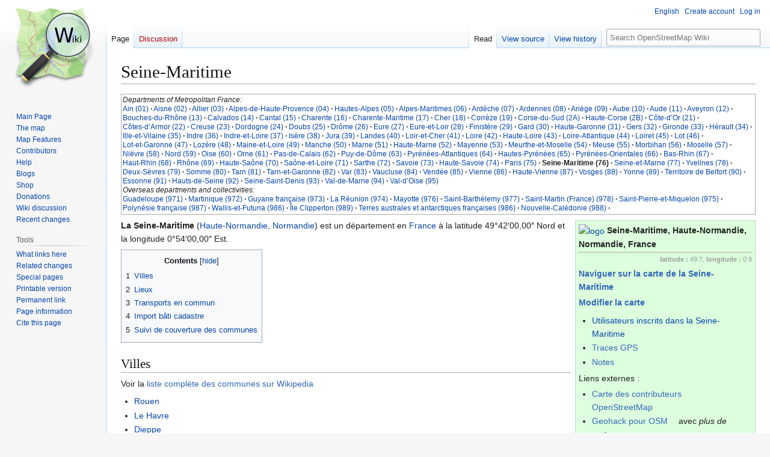

--- FILE ---
content_type: text/html; charset=UTF-8
request_url: https://wiki.openstreetmap.org/wiki/Seine-Maritime
body_size: 16125
content:
<!DOCTYPE html>
<html class="client-nojs" lang="en" dir="ltr">
<head>
<meta charset="UTF-8">
<title>Seine-Maritime - OpenStreetMap Wiki</title>
<script>(function(){var className="client-js";var cookie=document.cookie.match(/(?:^|; )wikimwclientpreferences=([^;]+)/);if(cookie){cookie[1].split('%2C').forEach(function(pref){className=className.replace(new RegExp('(^| )'+pref.replace(/-clientpref-\w+$|[^\w-]+/g,'')+'-clientpref-\\w+( |$)'),'$1'+pref+'$2');});}document.documentElement.className=className;}());RLCONF={"wgBreakFrames":false,"wgSeparatorTransformTable":["",""],"wgDigitTransformTable":["",""],"wgDefaultDateFormat":"dmy","wgMonthNames":["","January","February","March","April","May","June","July","August","September","October","November","December"],"wgRequestId":"0c4f82524f87fcd7aca7cd68","wgCanonicalNamespace":"","wgCanonicalSpecialPageName":false,"wgNamespaceNumber":0,"wgPageName":"Seine-Maritime","wgTitle":"Seine-Maritime","wgCurRevisionId":2413957,"wgRevisionId":2413957,"wgArticleId":57552,"wgIsArticle":true,"wgIsRedirect":false,"wgAction":"view","wgUserName":null,"wgUserGroups":["*"],"wgCategories":["Seine-Maritime","Page with status"],"wgPageViewLanguage":"en","wgPageContentLanguage":"en","wgPageContentModel":"wikitext","wgRelevantPageName":"Seine-Maritime","wgRelevantArticleId":57552,"wgIsProbablyEditable":false,"wgRelevantPageIsProbablyEditable":false,"wgRestrictionEdit":[],"wgRestrictionMove":[],"wgCiteReferencePreviewsActive":true,"wgMFDisplayWikibaseDescriptions":{"search":false,"watchlist":false,"tagline":false},"wgULSAcceptLanguageList":[],"wgVisualEditor":{"pageLanguageCode":"en","pageLanguageDir":"ltr","pageVariantFallbacks":"en"},"wgCheckUserClientHintsHeadersJsApi":["architecture","bitness","brands","fullVersionList","mobile","model","platform","platformVersion"],"wgULSPosition":"personal","wgULSisCompactLinksEnabled":true,"wgVector2022LanguageInHeader":false,"wgULSisLanguageSelectorEmpty":false,"wgEditSubmitButtonLabelPublish":false};
RLSTATE={"site.styles":"ready","user.styles":"ready","user":"ready","user.options":"loading","skins.vector.styles.legacy":"ready","ext.OsmWikibase-all":"ready","codex-search-styles":"ready","ext.uls.pt":"ready","ext.visualEditor.desktopArticleTarget.noscript":"ready","wikibase.client.init":"ready"};RLPAGEMODULES=["site","mediawiki.page.ready","mediawiki.toc","skins.vector.legacy.js","ext.checkUser.clientHints","ext.gadget.taginfo","ext.gadget.dataitemlinks","ext.gadget.maps","ext.uls.compactlinks","ext.uls.interface","ext.visualEditor.desktopArticleTarget.init","ext.visualEditor.targetLoader"];</script>
<script>(RLQ=window.RLQ||[]).push(function(){mw.loader.impl(function(){return["user.options@12s5i",function($,jQuery,require,module){mw.user.tokens.set({"patrolToken":"+\\","watchToken":"+\\","csrfToken":"+\\"});
}];});});</script>
<link rel="stylesheet" href="/w/load.php?lang=en&amp;modules=codex-search-styles%7Cext.OsmWikibase-all%7Cext.uls.pt%7Cext.visualEditor.desktopArticleTarget.noscript%7Cskins.vector.styles.legacy%7Cwikibase.client.init&amp;only=styles&amp;skin=vector">
<script async="" src="/w/load.php?lang=en&amp;modules=startup&amp;only=scripts&amp;raw=1&amp;skin=vector"></script>
<meta name="ResourceLoaderDynamicStyles" content="">
<link rel="stylesheet" href="/w/load.php?lang=en&amp;modules=site.styles&amp;only=styles&amp;skin=vector">
<noscript><link rel="stylesheet" href="/w/load.php?lang=en&amp;modules=noscript&amp;only=styles&amp;skin=vector"></noscript>
<meta name="generator" content="MediaWiki 1.43.6">
<meta name="robots" content="max-image-preview:standard">
<meta name="format-detection" content="telephone=no">
<meta name="viewport" content="width=1120">
<link rel="search" type="application/opensearchdescription+xml" href="/w/rest.php/v1/search" title="OpenStreetMap Wiki (en)">
<link rel="EditURI" type="application/rsd+xml" href="//wiki.openstreetmap.org/w/api.php?action=rsd">
<link rel="license" href="/wiki/Wiki_content_license">
<link rel="alternate" type="application/atom+xml" title="OpenStreetMap Wiki Atom feed" href="/w/index.php?title=Special:RecentChanges&amp;feed=atom">
</head>
<body class="skin-vector-legacy mediawiki ltr sitedir-ltr mw-hide-empty-elt ns-0 ns-subject page-Seine-Maritime rootpage-Seine-Maritime skin-vector action-view"><div id="mw-page-base" class="noprint"></div>
<div id="mw-head-base" class="noprint"></div>
<div id="content" class="mw-body" role="main">
	<a id="top"></a>
	<div id="siteNotice"></div>
	<div class="mw-indicators">
	</div>
	<h1 id="firstHeading" class="firstHeading mw-first-heading"><span class="mw-page-title-main">Seine-Maritime</span></h1>
	<div id="bodyContent" class="vector-body">
		<div id="siteSub" class="noprint">From OpenStreetMap Wiki</div>
		<div id="contentSub"><div id="mw-content-subtitle"></div></div>
		<div id="contentSub2"></div>
		
		<div id="jump-to-nav"></div>
		<a class="mw-jump-link" href="#mw-head">Jump to navigation</a>
		<a class="mw-jump-link" href="#searchInput">Jump to search</a>
		<div id="mw-content-text" class="mw-body-content"><div class="mw-content-ltr mw-parser-output" lang="en" dir="ltr"><div style="margin:0.5em;margin-left:0;margin-right:0;border:1px solid #AAA;background:#FFF;padding:2px;font-size:87%;line-height:1.3"><i>Departments of Metropolitan France:</i><br /> <span style="white-space:nowrap"><a href="/wiki/Ain" title="Ain">Ain (01)</a> <b>·</b></span> <span style="white-space:nowrap"><a href="/wiki/Aisne" title="Aisne">Aisne (02)</a> <b>·</b></span> <span style="white-space:nowrap"><a href="/wiki/Allier" title="Allier">Allier (03)</a> <b>·</b></span> <span style="white-space:nowrap"><a href="/wiki/Alpes-de-Haute-Provence" title="Alpes-de-Haute-Provence">Alpes-de-Haute-Provence (04)</a> <b>·</b></span> <span style="white-space:nowrap"><a href="/wiki/Hautes-Alpes" title="Hautes-Alpes">Hautes-Alpes (05)</a> <b>·</b></span> <span style="white-space:nowrap"><a href="/wiki/Alpes-Maritimes" title="Alpes-Maritimes">Alpes-Maritimes (06)</a> <b>·</b></span> <span style="white-space:nowrap"><a href="/wiki/Ard%C3%A8che" title="Ardèche">Ardèche (07)</a> <b>·</b></span> <span style="white-space:nowrap"><a href="/wiki/Ardennes_(department)" title="Ardennes (department)">Ardennes (08)</a> <b>·</b></span> <span style="white-space:nowrap"><a href="/wiki/Ari%C3%A8ge" title="Ariège">Ariège (09)</a> <b>·</b></span> <span style="white-space:nowrap"><a href="/wiki/Aube" title="Aube">Aube (10)</a> <b>·</b></span> <span style="white-space:nowrap"><a href="/wiki/Aude" title="Aude">Aude (11)</a> <b>·</b></span> <span style="white-space:nowrap"><a href="/wiki/Aveyron" title="Aveyron">Aveyron (12)</a> <b>·</b></span> <span style="white-space:nowrap"><a href="/wiki/Bouches-du-Rh%C3%B4ne" title="Bouches-du-Rhône">Bouches-du-Rhône (13)</a> <b>·</b></span> <span style="white-space:nowrap"><a href="/wiki/Calvados" title="Calvados">Calvados (14)</a> <b>·</b></span> <span style="white-space:nowrap"><a href="/wiki/Cantal" title="Cantal">Cantal (15)</a> <b>·</b></span> <span style="white-space:nowrap"><a href="/wiki/Charente" title="Charente">Charente (16)</a> <b>·</b></span> <span style="white-space:nowrap"><a href="/wiki/Charente-Maritime" title="Charente-Maritime">Charente-Maritime (17)</a> <b>·</b></span> <span style="white-space:nowrap"><a href="/wiki/Cher" title="Cher">Cher (18)</a> <b>·</b></span> <span style="white-space:nowrap"><a href="/wiki/Corr%C3%A8ze" title="Corrèze">Corrèze (19)</a> <b>·</b></span> <span style="white-space:nowrap"><a href="/wiki/Corse-du-Sud" title="Corse-du-Sud">Corse-du-Sud (2A)</a> <b>·</b></span> <span style="white-space:nowrap"><a href="/wiki/Haute-Corse" title="Haute-Corse">Haute-Corse (2B)</a> <b>·</b></span> <span style="white-space:nowrap"><a href="/wiki/C%C3%B4te-d%27Or" title="Côte-d&#39;Or">Côte-d’Or (21)</a> <b>·</b></span> <span style="white-space:nowrap"><a href="/wiki/C%C3%B4tes-d%27Armor" title="Côtes-d&#39;Armor">Côtes-d’Armor (22)</a> <b>·</b></span> <span style="white-space:nowrap"><a href="/wiki/Creuse" title="Creuse">Creuse (23)</a> <b>·</b></span> <span style="white-space:nowrap"><a href="/wiki/Dordogne" title="Dordogne">Dordogne (24)</a> <b>·</b></span> <span style="white-space:nowrap"><a href="/wiki/Doubs" title="Doubs">Doubs (25)</a> <b>·</b></span> <span style="white-space:nowrap"><a href="/wiki/Dr%C3%B4me" title="Drôme">Drôme (26)</a> <b>·</b></span> <span style="white-space:nowrap"><a href="/wiki/Eure" title="Eure">Eure (27)</a> <b>·</b></span> <span style="white-space:nowrap"><a href="/wiki/Eure-et-Loir" title="Eure-et-Loir">Eure-et-Loir (28)</a> <b>·</b></span> <span style="white-space:nowrap"><a href="/wiki/Finist%C3%A8re" title="Finistère">Finistère (29)</a> <b>·</b></span> <span style="white-space:nowrap"><a href="/wiki/Gard" title="Gard">Gard (30)</a> <b>·</b></span> <span style="white-space:nowrap"><a href="/wiki/Haute-Garonne" title="Haute-Garonne">Haute-Garonne (31)</a> <b>·</b></span> <span style="white-space:nowrap"><a href="/wiki/Gers" title="Gers">Gers (32)</a> <b>·</b></span> <span style="white-space:nowrap"><a href="/wiki/Gironde" title="Gironde">Gironde (33)</a> <b>·</b></span> <span style="white-space:nowrap"><a href="/wiki/H%C3%A9rault" title="Hérault">Hérault (34)</a> <b>·</b></span> <span style="white-space:nowrap"><a href="/wiki/Ille-et-Vilaine" title="Ille-et-Vilaine">Ille-et-Vilaine (35)</a> <b>·</b></span> <span style="white-space:nowrap"><a href="/wiki/Indre" title="Indre">Indre (36)</a> <b>·</b></span> <span style="white-space:nowrap"><a href="/wiki/Indre-et-Loire" title="Indre-et-Loire">Indre-et-Loire (37)</a> <b>·</b></span> <span style="white-space:nowrap"><a href="/wiki/Is%C3%A8re" title="Isère">Isère (38)</a> <b>·</b></span> <span style="white-space:nowrap"><a href="/wiki/Jura_(department)" title="Jura (department)">Jura (39)</a> <b>·</b></span> <span style="white-space:nowrap"><a href="/wiki/Landes" title="Landes">Landes (40)</a> <b>·</b></span> <span style="white-space:nowrap"><a href="/wiki/Loir-et-Cher" title="Loir-et-Cher">Loir-et-Cher (41)</a> <b>·</b></span> <span style="white-space:nowrap"><a href="/wiki/Loire" title="Loire">Loire (42)</a> <b>·</b></span> <span style="white-space:nowrap"><a href="/wiki/Haute-Loire" title="Haute-Loire">Haute-Loire (43)</a> <b>·</b></span> <span style="white-space:nowrap"><a href="/wiki/Loire-Atlantique" title="Loire-Atlantique">Loire-Atlantique (44)</a> <b>·</b></span> <span style="white-space:nowrap"><a href="/wiki/Loiret" title="Loiret">Loiret (45)</a> <b>·</b></span> <span style="white-space:nowrap"><a href="/wiki/Lot" title="Lot">Lot (46)</a> <b>·</b></span> <span style="white-space:nowrap"><a href="/wiki/Lot-et-Garonne" title="Lot-et-Garonne">Lot-et-Garonne (47)</a> <b>·</b></span> <span style="white-space:nowrap"><a href="/wiki/Loz%C3%A8re" title="Lozère">Lozère (48)</a> <b>·</b></span> <span style="white-space:nowrap"><a href="/wiki/Maine-et-Loire" title="Maine-et-Loire">Maine-et-Loire (49)</a> <b>·</b></span> <span style="white-space:nowrap"><a href="/wiki/Manche" title="Manche">Manche (50)</a> <b>·</b></span> <span style="white-space:nowrap"><a href="/wiki/Marne" title="Marne">Marne (51)</a> <b>·</b></span> <span style="white-space:nowrap"><a href="/wiki/Haute-Marne" title="Haute-Marne">Haute-Marne (52)</a> <b>·</b></span> <span style="white-space:nowrap"><a href="/wiki/Mayenne" title="Mayenne">Mayenne (53)</a> <b>·</b></span> <span style="white-space:nowrap"><a href="/wiki/Meurthe-et-Moselle" title="Meurthe-et-Moselle">Meurthe-et-Moselle (54)</a> <b>·</b></span> <span style="white-space:nowrap"><a href="/wiki/Meuse" title="Meuse">Meuse (55)</a> <b>·</b></span> <span style="white-space:nowrap"><a href="/wiki/Morbihan" title="Morbihan">Morbihan (56)</a> <b>·</b></span> <span style="white-space:nowrap"><a href="/wiki/Moselle" title="Moselle">Moselle (57)</a> <b>·</b></span> <span style="white-space:nowrap"><a href="/wiki/Ni%C3%A8vre" title="Nièvre">Nièvre (58)</a> <b>·</b></span> <span style="white-space:nowrap"><a href="/wiki/Nord" title="Nord">Nord (59)</a> <b>·</b></span> <span style="white-space:nowrap"><a href="/wiki/Oise" title="Oise">Oise (60)</a> <b>·</b></span> <span style="white-space:nowrap"><a href="/wiki/Orne" title="Orne">Orne (61)</a> <b>·</b></span> <span style="white-space:nowrap"><a href="/wiki/Pas-de-Calais" title="Pas-de-Calais">Pas-de-Calais (62)</a> <b>·</b></span> <span style="white-space:nowrap"><a href="/wiki/Puy-de-D%C3%B4me" title="Puy-de-Dôme">Puy-de-Dôme (63)</a> <b>·</b></span> <span style="white-space:nowrap"><a href="/wiki/Pyr%C3%A9n%C3%A9es-Atlantiques" title="Pyrénées-Atlantiques">Pyrénées-Atlantiques (64)</a> <b>·</b></span> <span style="white-space:nowrap"><a href="/wiki/Hautes-Pyr%C3%A9n%C3%A9es" title="Hautes-Pyrénées">Hautes-Pyrénées (65)</a> <b>·</b></span> <span style="white-space:nowrap"><a href="/wiki/Pyr%C3%A9n%C3%A9es-Orientales" title="Pyrénées-Orientales">Pyrénées-Orientales (66)</a> <b>·</b></span> <span style="white-space:nowrap"><a href="/wiki/Bas-Rhin" title="Bas-Rhin">Bas-Rhin (67)</a> <b>·</b></span> <span style="white-space:nowrap"><a href="/wiki/Haut-Rhin" title="Haut-Rhin">Haut-Rhin (68)</a> <b>·</b></span> <span style="white-space:nowrap"><a href="/wiki/Rh%C3%B4ne_(department)" title="Rhône (department)">Rhône (69)</a> <b>·</b></span> <span style="white-space:nowrap"><a href="/wiki/Haute-Sa%C3%B4ne" title="Haute-Saône">Haute-Saône (70)</a> <b>·</b></span> <span style="white-space:nowrap"><a href="/wiki/Sa%C3%B4ne-et-Loire" title="Saône-et-Loire">Saône-et-Loire (71)</a> <b>·</b></span> <span style="white-space:nowrap"><a href="/wiki/Sarthe" title="Sarthe">Sarthe (72)</a> <b>·</b></span> <span style="white-space:nowrap"><a href="/wiki/Savoie" title="Savoie">Savoie (73)</a> <b>·</b></span> <span style="white-space:nowrap"><a href="/wiki/Haute-Savoie" title="Haute-Savoie">Haute-Savoie (74)</a> <b>·</b></span> <span style="white-space:nowrap"><a href="/wiki/Paris" title="Paris">Paris (75)</a> <b>·</b></span> <span style="white-space:nowrap"><a class="mw-selflink selflink">Seine-Maritime (76)</a> <b>·</b></span> <span style="white-space:nowrap"><a href="/wiki/Seine-et-Marne" title="Seine-et-Marne">Seine-et-Marne (77)</a> <b>·</b></span> <span style="white-space:nowrap"><a href="/wiki/Yvelines" title="Yvelines">Yvelines (78)</a> <b>·</b></span> <span style="white-space:nowrap"><a href="/wiki/Deux-S%C3%A8vres" title="Deux-Sèvres">Deux-Sèvres (79)</a> <b>·</b></span> <span style="white-space:nowrap"><a href="/wiki/Somme" title="Somme">Somme (80)</a> <b>·</b></span> <span style="white-space:nowrap"><a href="/wiki/Tarn" title="Tarn">Tarn (81)</a> <b>·</b></span> <span style="white-space:nowrap"><a href="/wiki/Tarn-et-Garonne" title="Tarn-et-Garonne">Tarn-et-Garonne (82)</a> <b>·</b></span> <span style="white-space:nowrap"><a href="/wiki/Var" title="Var">Var (83)</a> <b>·</b></span> <span style="white-space:nowrap"><a href="/wiki/Vaucluse" title="Vaucluse">Vaucluse (84)</a> <b>·</b></span> <span style="white-space:nowrap"><a href="/wiki/Vend%C3%A9e" title="Vendée">Vendée (85)</a> <b>·</b></span> <span style="white-space:nowrap"><a href="/wiki/Vienne" title="Vienne">Vienne (86)</a> <b>·</b></span> <span style="white-space:nowrap"><a href="/wiki/Haute-Vienne" title="Haute-Vienne">Haute-Vienne (87)</a> <b>·</b></span> <span style="white-space:nowrap"><a href="/wiki/Vosges" title="Vosges">Vosges (88)</a> <b>·</b></span> <span style="white-space:nowrap"><a href="/wiki/Yonne" title="Yonne">Yonne (89)</a> <b>·</b></span> <span style="white-space:nowrap"><a href="/wiki/Territoire_de_Belfort" title="Territoire de Belfort">Territoire de Belfort (90)</a> <b>·</b></span> <span style="white-space:nowrap"><a href="/wiki/Essonne" title="Essonne">Essonne (91)</a> <b>·</b></span> <span style="white-space:nowrap"><a href="/wiki/Hauts-de-Seine" title="Hauts-de-Seine">Hauts-de-Seine (92)</a> <b>·</b></span> <span style="white-space:nowrap"><a href="/wiki/Seine-Saint-Denis" title="Seine-Saint-Denis">Seine-Saint-Denis (93)</a> <b>·</b></span> <span style="white-space:nowrap"><a href="/wiki/Val-de-Marne" title="Val-de-Marne">Val-de-Marne (94)</a> <b>·</b></span> <span style="white-space:nowrap"><a href="/wiki/Val-d%27Oise" title="Val-d&#39;Oise">Val-d’Oise (95)</a></span><br /><i>Overseas departments and collectivities:</i><br /> <span style="white-space:nowrap"><a href="/wiki/Guadeloupe" class="mw-redirect" title="Guadeloupe">Guadeloupe (971)</a> <b>·</b></span> <span style="white-space:nowrap"><a href="/wiki/Martinique" class="mw-redirect" title="Martinique">Martinique (972)</a> <b>·</b></span> <span style="white-space:nowrap"><a href="/wiki/Guyane_fran%C3%A7aise" title="Guyane française">Guyane française (973)</a> <b>·</b></span>  <span style="white-space:nowrap"><a href="/wiki/La_R%C3%A9union" title="La Réunion">La Réunion (974)</a> <b>·</b></span>  <span style="white-space:nowrap"><a href="/wiki/Mayotte" class="mw-redirect" title="Mayotte">Mayotte (976)</a> <b>·</b></span> <span style="white-space:nowrap"><a href="/wiki/Saint-Barth%C3%A9lemy" title="Saint-Barthélemy">Saint-Barthélemy (977)</a> <b>·</b></span>  <span style="white-space:nowrap"><a href="/wiki/Saint-Martin_(France)" title="Saint-Martin (France)">Saint-Martin (France) (978)</a> <b>·</b></span>  <span style="white-space:nowrap"><a href="/wiki/Saint-Pierre-et-Miquelon" title="Saint-Pierre-et-Miquelon">Saint-Pierre-et-Miquelon (975)</a> <b>·</b></span>  <span style="white-space:nowrap"><a href="/wiki/Polyn%C3%A9sie_fran%C3%A7aise" class="mw-redirect" title="Polynésie française">Polynésie française (987)</a> <b>·</b></span>  <span style="white-space:nowrap"><a href="/wiki/Wallis-et-Futuna" title="Wallis-et-Futuna">Wallis-et-Futuna (986)</a> <b>·</b></span>  <span style="white-space:nowrap"><a href="/wiki/%C3%8Ele_Clipperton" title="Île Clipperton">Île Clipperton (989)</a> <b>·</b></span> <span style="white-space:nowrap"><a href="/wiki/Terres_australes_et_antarctiques_fran%C3%A7aises" title="Terres australes et antarctiques françaises">Terres australes et antarctiques françaises (986)</a> <b>·</b></span>  <span style="white-space:nowrap"><a href="/wiki/Nouvelle-Cal%C3%A9donie" title="Nouvelle-Calédonie">Nouvelle-Calédonie (988)</a> <b>·</b></span></div>
<table class="vcard" style="clear:right;float:right;margin:2px 0.5em;margin-right:0;width:300px;background:#ddffdd;border:1px solid #B8D9C7;padding:0.2em;">

<tbody><tr>
<td style="border-bottom:1px solid #aaaaaa;padding-bottom:0.2em;"><span typeof="mw:File"><a href="/wiki/File:Public-images-osm_logo.svg" class="mw-file-description" title="logo"><img alt="logo" src="/w/images/thumb/7/79/Public-images-osm_logo.svg/24px-Public-images-osm_logo.svg.png" decoding="async" width="24" height="24" class="mw-file-element" srcset="/w/images/thumb/7/79/Public-images-osm_logo.svg/36px-Public-images-osm_logo.svg.png 1.5x, /w/images/thumb/7/79/Public-images-osm_logo.svg/48px-Public-images-osm_logo.svg.png 2x" /></a></span> <span class="fn org"><b>Seine-Maritime, Haute-Normandie, Normandie, France</b></span>
</td></tr>
<tr>
<td style="font-size:80%;color:#999;text-align:right"><span class="geo"><b>latitude&#160;: </b><span class="latitude">49.7</span>, <b>longitude&#160;: </b><span class="longitude">0.9</span></span>
</td></tr>
<tr>
<td><b><a class="external text" href="http://www.openstreetmap.org/search?query=Seine-Maritime#map=9/49.7/0.9">Naviguer sur la carte de la Seine-Maritime</a></b>
</td></tr>
<tr>
<td><b><a class="external text" href="http://www.openstreetmap.org/edit?#map=9/49.7/0.9">Modifier la carte</a></b>
</td></tr>
<tr>
<td>
<ul><li><a href="/wiki/Category:Users_in_Seine-Maritime" title="Category:Users in Seine-Maritime">Utilisateurs inscrits dans la Seine-Maritime</a></li>
<li><a class="external text" href="http://www.openstreetmap.org/traces/tag/Seine-Maritime">Traces GPS</a></li>
<li><a class="external text" href="//www.openstreetmap.org/#map=9/49.7/0.9&amp;layers=N">Notes</a></li></ul>
</td></tr>
<tr>
<td>Liens externes&#160;:
<ul><li><a rel="nofollow" class="external text" href="http://resultmaps.neis-one.org/oooc?zoom=9&amp;lat=49.7&amp;lon=0.9&amp;layers=B00TFFT">Carte des contributeurs OpenStreetMap</a></li>
<li><a rel="nofollow" class="external text" href="https://geohack.toolforge.org/geohack.php?project=osm&amp;pagename=Seine-Maritime&amp;language=fr&amp;params=49.7_N_0.9_E_type:city">Geohack pour OSM</a> avec <i>plus de cartes</i></li>
<li>Vérifier avec <a rel="nofollow" class="external text" href="//osmose.openstreetmap.fr/fr/map/#zoom=9&amp;lat=49.7&amp;lon=0.9">Osmose</a></li>
<li>Vérifier avec <a rel="nofollow" class="external text" href="https://www.keepright.at/report_map.php?zoom=9&amp;lat=49.7&amp;lon=0.9&amp;lang=en&amp;layers=B0T">Keep Right&#160;!</a></li>
<li>Vérifier avec <a rel="nofollow" class="external text" href="http://tools.geofabrik.de/osmi/?lon=0.9&amp;lat=49.7&amp;zoom=9">OSM Inspector</a></li>
<li>Vérifier avec <a rel="nofollow" class="external text" href="http://www.mapdust.com/?zoom=9&amp;lat=6394482.3179006&amp;lon=100187.54171395&amp;layers=0B0T">MapDust</a></li>
<li>Vérifier avec <a rel="nofollow" class="external text" href="http://www.informationfreeway.org/?lat=49.7&amp;lon=0.9&amp;zoom=9&amp;layers=B0000T000F">Maplint</a></li>
<li>Vérifier les <a rel="nofollow" class="external text" href="http://qa.poole.ch/?zoom=9&amp;lat=49.7&amp;lon=0.9">noms manquants</a></li>
<li>Transports en commun&#160;: <a rel="nofollow" class="external text" href="http://www.öpnvkarte.de/?lon=0.9&amp;lat=49.7&amp;zoom=9">öpnvkarte.de</a></li>
<li>Autoroutes&#160;: <a rel="nofollow" class="external text" href="http://k1wiosm.github.io/checkautopista2/?lat=49.7&amp;lon=0.9&amp;z=9">CheckAutopista2</a></li>
<li>Wikipédia&#160;: <a href="https://en.wikipedia.org/wiki/fr:Seine-Maritime" class="extiw" title="w:fr:Seine-Maritime"><tt title="français">fr</tt></a>, <a href="https://en.wikipedia.org/wiki/de:D%C3%A9partement_Seine-Maritime" class="extiw" title="w:de:Département Seine-Maritime"><tt title="allemand">de</tt></a>, <a href="https://en.wikipedia.org/wiki/en:Seine-Maritime" class="extiw" title="w:en:Seine-Maritime"><tt title="anglais">en</tt></a></li>
<li>Photos sur <a rel="nofollow" class="external text" href="http://www.mapillary.com/map/search/49.7/0.9/9">Mapillary</a></li>
<li><a rel="nofollow" class="external text" href="//google.fr/search?q=Seine-Maritime%2C+Haute-Normandie%2C+Normandie%2C+France">Google</a> (et <a rel="nofollow" class="external text" href="//google.fr/search?tbm=isch&amp;q=Seine-Maritime%2C+Haute-Normandie%2C+Normandie%2C+France">recherche d’images</a>)</li></ul>
</td></tr>
<tr>
<td style="color:#999;font-size:0.8em"><a href="/wiki/Creating_city_pages" class="mw-redirect" title="Creating city pages">Utilisez ce modèle pour votre ville</a>
</td></tr></tbody></table>
<p><b>La Seine-Maritime</b> (<a href="/wiki/Haute-Normandie" title="Haute-Normandie">Haute-Normandie</a>,&#32;<a href="/wiki/Normandie" title="Normandie">Normandie</a>) est un département  en <a href="/wiki/France" title="France">France</a> à la latitude 49°42′00,00″&#160;Nord et la longitude 0°54′00,00″&#160;Est.
</p>
<div id="toc" class="toc" role="navigation" aria-labelledby="mw-toc-heading"><input type="checkbox" role="button" id="toctogglecheckbox" class="toctogglecheckbox" style="display:none" /><div class="toctitle" lang="en" dir="ltr"><h2 id="mw-toc-heading">Contents</h2><span class="toctogglespan"><label class="toctogglelabel" for="toctogglecheckbox"></label></span></div>
<ul>
<li class="toclevel-1 tocsection-1"><a href="#Villes"><span class="tocnumber">1</span> <span class="toctext">Villes</span></a></li>
<li class="toclevel-1 tocsection-2"><a href="#Lieux"><span class="tocnumber">2</span> <span class="toctext">Lieux</span></a></li>
<li class="toclevel-1 tocsection-3"><a href="#Transports_en_commun"><span class="tocnumber">3</span> <span class="toctext">Transports en commun</span></a></li>
<li class="toclevel-1 tocsection-4"><a href="#Import_bâti_cadastre"><span class="tocnumber">4</span> <span class="toctext">Import bâti cadastre</span></a></li>
<li class="toclevel-1 tocsection-5"><a href="#Suivi_de_couverture_des_communes"><span class="tocnumber">5</span> <span class="toctext">Suivi de couverture des communes</span></a></li>
</ul>
</div>

<h2><span class="mw-headline" id="Villes">Villes</span></h2>
<p>Voir la <a rel="nofollow" class="external text" href="http://fr.wikipedia.org/wiki/Communes_de_la_Seine-Maritime">liste complète des communes sur Wikipedia</a>
</p>
<ul><li><a href="/wiki/Rouen" title="Rouen">Rouen</a></li>
<li><a href="/wiki/Le_Havre" title="Le Havre">Le Havre</a></li>
<li><a href="/wiki/Dieppe" title="Dieppe">Dieppe</a></li>
<li><a href="/wiki/Tancarville" title="Tancarville">Tancarville</a></li></ul>
<h2><span class="mw-headline" id="Lieux">Lieux</span></h2>
<ul><li><a class="external text" href="https://www.openstreetmap.org/?lat=49.70804&amp;lon=0.20717&amp;zoom=15&amp;layers=M">Falaises d'Étretat</a></li></ul>
<h2><span class="mw-headline" id="Transports_en_commun">Transports en commun</span></h2>
<p>Voir <a href="/wiki/Seine-Maritime/Transports_en_commun" title="Seine-Maritime/Transports en commun">Seine-Maritime/Transports en commun</a>
</p>
<h2><span id="Import_b.C3.A2ti_cadastre"></span><span class="mw-headline" id="Import_bâti_cadastre">Import bâti cadastre</span></h2>
<ul><li>Saint-Jacques sur Darnétal -- OK --<a href="/wiki/User:Alyptica" title="User:Alyptica">Alyptica</a> 07:11, 23 June 2010 (UTC)</li>
<li>Bois d'Ennebourg -- OK --<a href="/wiki/User:Alyptica" title="User:Alyptica">Alyptica</a> 07:11, 23 June 2010 (UTC)</li>
<li>Darnétal -- OK --<a href="/wiki/User:Alyptica" title="User:Alyptica">Alyptica</a> 07:27, 23 June 2010 (UTC)</li>
<li>Bois l'Evèque -- OK --<a href="/wiki/User:Alyptica" title="User:Alyptica">Alyptica</a> 07:27, 23 June 2010 (UTC)</li>
<li>Préaux -- OK --<a href="/wiki/User:Alyptica" title="User:Alyptica">Alyptica</a> 11:58, 23 June 2010 (UTC)</li></ul>
<dl><dd>Il y a un décalage avec les autres sources (gps, points géodésiques IGN, bing maps). J'ai recalé à la main les plus gros décalages <a href="/wiki/User:Plop76" title="User:Plop76">Plop76</a> 21:20, 14 August 2012 (BST)</dd></dl>
<ul><li>Le Havre -- En cours --<a href="/wiki/User:Alyptica" title="User:Alyptica">Alyptica</a> 13:00, 23 June 2010 (UTC)</li>
<li>Bertreville -- OK --<a href="/w/index.php?title=User:Julien76100&amp;action=edit&amp;redlink=1" class="new" title="User:Julien76100 (page does not exist)">julien76100</a> 16:03, 25 June 2010 (UTC)</li>
<li>Sotteville-lès-Rouen -- OK --<a href="/w/index.php?title=User:Julien76100&amp;action=edit&amp;redlink=1" class="new" title="User:Julien76100 (page does not exist)">julien76100</a> 16:58, 25 June 2010 (UTC)</li>
<li>Anquetierville -- OK --<a href="/w/index.php?title=User:S_Frantz&amp;action=edit&amp;redlink=1" class="new" title="User:S Frantz (page does not exist)">S Frantz</a> 21:32, 9 July 2010 (UTC)</li>
<li>Auberville-la-Campagne -- OK --<a href="/w/index.php?title=User:S_Frantz&amp;action=edit&amp;redlink=1" class="new" title="User:S Frantz (page does not exist)">S Frantz</a> 21:32, 9 July 2010 (UTC)</li>
<li>Bihorel -- OK --<a href="/w/index.php?title=User:S_Frantz&amp;action=edit&amp;redlink=1" class="new" title="User:S Frantz (page does not exist)">S Frantz</a> 17:31, 29 June 2010 (UTC)</li>
<li>Bois-Guillaume -- OK --<a href="/w/index.php?title=User:S_Frantz&amp;action=edit&amp;redlink=1" class="new" title="User:S Frantz (page does not exist)">S Frantz</a> 17:31, 29 June 2010 (UTC)</li>
<li>Bolbec -- OK --<a href="/w/index.php?title=User:S_Frantz&amp;action=edit&amp;redlink=1" class="new" title="User:S Frantz (page does not exist)">S Frantz</a> 17:31, 29 June 2010 (UTC)</li>
<li>Caudebec-en-Caux -- OK --<a href="/w/index.php?title=User:S_Frantz&amp;action=edit&amp;redlink=1" class="new" title="User:S Frantz (page does not exist)">S Frantz</a> 17:31, 29 June 2010 (UTC)</li>
<li>Canteleu -- OK --<a href="/w/index.php?title=User:S_Frantz&amp;action=edit&amp;redlink=1" class="new" title="User:S Frantz (page does not exist)">S Frantz</a> 22:04, 1 July 2010 (UTC)</li>
<li>Déville-lès-Rouen -- OK --<a href="/w/index.php?title=User:S_Frantz&amp;action=edit&amp;redlink=1" class="new" title="User:S Frantz (page does not exist)">S Frantz</a> 14:46, 3 July 2010 (UTC)</li>
<li>Grand-Camp -- OK --<a href="/w/index.php?title=User:S_Frantz&amp;action=edit&amp;redlink=1" class="new" title="User:S Frantz (page does not exist)">S Frantz</a> 15:16, 31 July 2010 (UTC)</li>
<li>Gruchet-le-Valasse -- OK --<a href="/w/index.php?title=User:S_Frantz&amp;action=edit&amp;redlink=1" class="new" title="User:S Frantz (page does not exist)">S Frantz</a> 17:31, 29 June 2010 (UTC)</li>
<li>Jumièges -- OK --<a href="/w/index.php?title=User:S_Frantz&amp;action=edit&amp;redlink=1" class="new" title="User:S Frantz (page does not exist)">S Frantz</a> 23:35, 4 August 2010 (BST)</li>
<li>La Frénaye - OK --<a href="/w/index.php?title=User:S_Frantz&amp;action=edit&amp;redlink=1" class="new" title="User:S Frantz (page does not exist)">S Frantz</a> 07:46, 5 July 2010 (UTC)</li>
<li>Le Grand-Quevilly - OK --<a href="/w/index.php?title=User:S_Frantz&amp;action=edit&amp;redlink=1" class="new" title="User:S Frantz (page does not exist)">S Frantz</a> 17:29, 1 July 2010 (UTC)</li>
<li>Le Petit-Quevilly - OK --<a href="/w/index.php?title=User:S_Frantz&amp;action=edit&amp;redlink=1" class="new" title="User:S Frantz (page does not exist)">S Frantz</a> 12:20, 1 July 2010 (UTC)</li>
<li>Le Trait -- OK --<a href="/w/index.php?title=User:S_Frantz&amp;action=edit&amp;redlink=1" class="new" title="User:S Frantz (page does not exist)">S Frantz</a> 17:31, 29 June 2010 (UTC)</li>
<li>Lillebonne -- OK --<a href="/w/index.php?title=User:S_Frantz&amp;action=edit&amp;redlink=1" class="new" title="User:S Frantz (page does not exist)">S Frantz</a> 17:31, 29 June 2010 (UTC)</li>
<li>Londinières -- OK -- <a href="/wiki/User:Gendy54" title="User:Gendy54">Gendy54</a> 20:45, 23 February 2019 (UTC) Réimport complet car cadastre très incomplet et tracé par orthophotos anciennes</li>
<li>Mont-Saint-Aignan -- OK --<a href="/w/index.php?title=User:S_Frantz&amp;action=edit&amp;redlink=1" class="new" title="User:S Frantz (page does not exist)">S Frantz</a> 13:35, 30 June 2010 (UTC)</li>
<li>Norville -- OK --<a href="/w/index.php?title=User:S_Frantz&amp;action=edit&amp;redlink=1" class="new" title="User:S Frantz (page does not exist)">S Frantz</a> 17:31, 29 June 2010 (UTC)</li>
<li>Notre-Dame-de-Bondeville -- OK --<a href="/w/index.php?title=User:S_Frantz&amp;action=edit&amp;redlink=1" class="new" title="User:S Frantz (page does not exist)">S Frantz</a> 21:32, 16 July 2011 (BST)</li>
<li>Notre-Dame-de-Gravenchon -- OK --<a href="/w/index.php?title=User:S_Frantz&amp;action=edit&amp;redlink=1" class="new" title="User:S Frantz (page does not exist)">S Frantz</a> 17:31, 29 June 2010 (UTC)</li>
<li>Petit-Couronne -- OK --<a href="/w/index.php?title=User:S_Frantz&amp;action=edit&amp;redlink=1" class="new" title="User:S Frantz (page does not exist)">S Frantz</a> 15:16, 31 July 2010 (UTC)</li>
<li>Petiville -- OK --<a href="/w/index.php?title=User:S_Frantz&amp;action=edit&amp;redlink=1" class="new" title="User:S Frantz (page does not exist)">S Frantz</a> 17:31, 29 June 2010 (UTC)</li>
<li>Touffreville-la-Cable -- OK --<a href="/w/index.php?title=User:S_Frantz&amp;action=edit&amp;redlink=1" class="new" title="User:S Frantz (page does not exist)">S Frantz</a> 12:52, 8 July 2010 (UTC)</li>
<li>Rouen -- OK --<a href="/w/index.php?title=User:S_Frantz&amp;action=edit&amp;redlink=1" class="new" title="User:S Frantz (page does not exist)">S Frantz</a> 10:07, 30 June 2010 (UTC)</li>
<li>Saint-Arnoult -- OK --<a href="/w/index.php?title=User:S_Frantz&amp;action=edit&amp;redlink=1" class="new" title="User:S Frantz (page does not exist)">S Frantz</a> 21:32, 9 July 2010 (UTC)</li>
<li>Saint-Étienne-du-Rouvray -- OK --<a href="/w/index.php?title=User:S_Frantz&amp;action=edit&amp;redlink=1" class="new" title="User:S Frantz (page does not exist)">S Frantz</a> 21:49, 31 July 2010 (UTC)</li>
<li>Saint-Maurice-d'Ételan -- OK --<a href="/w/index.php?title=User:S_Frantz&amp;action=edit&amp;redlink=1" class="new" title="User:S Frantz (page does not exist)">S Frantz</a> 17:31, 29 June 2010 (UTC)</li>
<li>Saint-Nicolas-de-la-Haie -- OK --<a href="/w/index.php?title=User:S_Frantz&amp;action=edit&amp;redlink=1" class="new" title="User:S Frantz (page does not exist)">S Frantz</a> 15:16, 31 July 2010 (UTC)</li>
<li>Saint-Wandrille-Rançon -- OK --<a href="/w/index.php?title=User:S_Frantz&amp;action=edit&amp;redlink=1" class="new" title="User:S Frantz (page does not exist)">S Frantz</a> 17:31, 29 June 2010 (UTC)</li>
<li>Villequier -- OK --<a href="/w/index.php?title=User:S_Frantz&amp;action=edit&amp;redlink=1" class="new" title="User:S Frantz (page does not exist)">S Frantz</a> 12:52, 8 July 2010 (UTC)</li>
<li>Yainville -- OK --<a href="/w/index.php?title=User:S_Frantz&amp;action=edit&amp;redlink=1" class="new" title="User:S Frantz (page does not exist)">S Frantz</a> 23:35, 4 August 2010 (BST)</li>
<li>Yvetot -- OK --<a href="/w/index.php?title=User:S_Frantz&amp;action=edit&amp;redlink=1" class="new" title="User:S Frantz (page does not exist)">S Frantz</a> 18:43, 17 July 2011 (BST)</li>
<li>Isneauville -- OK <a href="/w/index.php?title=User:Withenemies&amp;action=edit&amp;redlink=1" class="new" title="User:Withenemies (page does not exist)">Withenemies</a> 08:43, 26 July 2012 (BST)</li>
<li>Quincampoix -- OK <a href="/w/index.php?title=User:Withenemies&amp;action=edit&amp;redlink=1" class="new" title="User:Withenemies (page does not exist)">Withenemies</a> 08:43, 26 July 2012 (BST)</li>
<li>Saint-Martin-du-Vivier -- OK <a href="/w/index.php?title=User:Withenemies&amp;action=edit&amp;redlink=1" class="new" title="User:Withenemies (page does not exist)">Withenemies</a> 08:43, 26 July 2012 (BST)</li>
<li>Houppeville -- OK <a href="/w/index.php?title=User:Withenemies&amp;action=edit&amp;redlink=1" class="new" title="User:Withenemies (page does not exist)">Withenemies</a> 08:43, 26 July 2012 (BST)</li>
<li>Malaunay -- OK (sauf chevauchements non détectés par JOSM) <a href="/wiki/User:Plop76" title="User:Plop76">Plop76</a> 21:20, 14 August 2012 (BST)</li>
<li>Le Houlme -- OK  (id.) <a href="/wiki/User:Plop76" title="User:Plop76">Plop76</a> 21:20, 14 August 2012 (BST)</li>
<li>Montville -- OK (id.) <a href="/wiki/User:Plop76" title="User:Plop76">Plop76</a> 21:20, 14 August 2012 (BST)</li>
<li>Bosc-Guérard-Saint-Adrien -- OK <a href="/wiki/User:Plop76" title="User:Plop76">Plop76</a> 19:55, 21 August 2012 (BST)</li>
<li>Montigny -- OK <a href="/wiki/User:Plop76" title="User:Plop76">Plop76</a> 19:55, 21 August 2012 (BST)</li>
<li>Cléon -- OK <a href="/wiki/User:Plop76" title="User:Plop76">Plop76</a> 18:35, 26 August 2012 (BST)</li>
<li>Saint-Aubin-lès-Elbeuf -- OK <a href="/wiki/User:Plop76" title="User:Plop76">Plop76</a> 18:35, 26 August 2012 (BST)</li>
<li>Elbeuf -- Ok <a href="/wiki/User:Plop76" title="User:Plop76">Plop76</a> 19:45, 7 September 2012 (BST)</li>
<li>Val-de-la-Haye -- OK <a href="/wiki/User:Plop76" title="User:Plop76">Plop76</a> 20:02, 12 September 2012 (BST)</li>
<li>Hautot-sur-Seine -- OK <a href="/wiki/User:Plop76" title="User:Plop76">Plop76</a> 20:02, 12 September 2012 (BST)</li>
<li>Fontaine-sous-Préaux -- OK <a href="/wiki/User:Plop76" title="User:Plop76">Plop76</a> 20:02, 12 September 2012 (BST)</li>
<li>Orival -- OK <a href="/wiki/User:Plop76" title="User:Plop76">Plop76</a> 21:16, 19 September 2012 (BST)</li>
<li>Gouy -- Recalage avec Bing <a href="/wiki/User:Plop76" title="User:Plop76">Plop76</a> 21:16, 19 September 2012 (BST)</li>
<li>Amfreville-la-Mivoie -- OK <a href="/wiki/User:Plop76" title="User:Plop76">Plop76</a> 21:16, 19 September 2012 (BST)</li>
<li>Saint-Léger-du-Bourg-Denis -- OK <a href="/wiki/User:Plop76" title="User:Plop76">Plop76</a> 21:16, 19 September 2012 (BST)</li>
<li>Moulineaux -- OK <a href="/wiki/User:Plop76" title="User:Plop76">Plop76</a> 21:16, 19 September 2012 (BST)</li>
<li>Sahurs -- OK <a href="/wiki/User:Plop76" title="User:Plop76">Plop76</a> 21:16, 19 September 2012 (BST)</li>
<li>La Bouille -- OK <a href="/wiki/User:Plop76" title="User:Plop76">Plop76</a> 21:16, 19 September 2012 (BST)</li>
<li>Belbeuf -- OK <a href="/wiki/User:Plop76" title="User:Plop76">Plop76</a> 21:16, 19 September 2012 (BST)</li>
<li>Roncherolles-sur-le-Vivier -- OK <a href="/wiki/User:Plop76" title="User:Plop76">Plop76</a> 21:16, 19 September 2012 (BST)</li>
<li>Franqueville-Saint-Pierre -- OK <a href="/wiki/User:Plop76" title="User:Plop76">Plop76</a> 21:16, 19 September 2012 (BST)</li>
<li>Tréport -- Fusion avec un tracé manuel de certains bâtiments OK <a href="/wiki/User:Plop76" title="User:Plop76">Plop76</a> 21:16, 19 September 2012 (BST)</li>
<li>Caudebec-lès-Elbeuf -- OK <a href="/wiki/User:Plop76" title="User:Plop76">Plop76</a> 21:16, 19 September 2012 (BST)</li>
<li>Saint-Aubin-Épinay -- OK <a href="/wiki/User:Plop76" title="User:Plop76">Plop76</a> 21:16, 19 September 2012 (BST)</li>
<li>Saint-Pierre-lès-Elbeuf -- OK <a href="/wiki/User:Plop76" title="User:Plop76">Plop76</a> 21:16, 19 September 2012 (BST)</li>
<li>Sainte-Austreberthe -- OK <a href="/wiki/User:Haptomai" title="User:Haptomai">Haptomai</a> 18:25, 22 April 2013 (UTC)</li>
<li>Allouville-Bellefosse -- OK <a href="/wiki/User:Haptomai" title="User:Haptomai">Haptomai</a> 18:25, 26 April 2013 (UTC)</li>
<li>Fresquiennes -- Import bâti en cours <a href="/wiki/User:Haptomai" title="User:Haptomai">Haptomai</a> 22:15, 30 April 2013 (UTC)</li></ul>
<h2><span class="mw-headline" id="Suivi_de_couverture_des_communes">Suivi de couverture des communes</span></h2>
<p>Voir <a href="/wiki/Template:Fr:Map_status" class="mw-redirect" title="Template:Fr:Map status">Template:Fr:Map_status</a> pour une explication des symboles et la signification des couleurs utilisées
</p><p class="mw-empty-elt">
</p>
<table border="1" cellspacing="0" cellpadding="4" style="font-size:95%;margin:2px 0;background:#F9F9F9;border:1px #AAA solid;border-collapse:collapse">

<tbody><tr style="background:#E9E9E9">
<th>Commune/Zone
</th>
<th width="200">Statut
</th>
<th>Remarques
</th>
<th>Cartographiée par
</th>
<th>Vérification terrain par
</th>
<th width="100">Vérification officielle
<p class="mw-empty-elt">
</p>
</th></tr>
<tr>
<td><strong style="color:#000000; font-weight:bold">Allouville-Bellefosse</strong>
</td>
<td><span style="display:inline-block;margin:2px;width:32px;height:20px;vertical-align:baseline;text-align:center"><span typeof="mw:File"><a href="/wiki/File:State_Car1.svg" class="mw-file-description" title="Car (1/4)"><img alt="Car (1/4)" src="/w/images/thumb/f/f8/State_Car1.svg/32px-State_Car1.svg.png" decoding="async" width="32" height="20" class="mw-file-element" srcset="/w/images/thumb/f/f8/State_Car1.svg/48px-State_Car1.svg.png 1.5x, /w/images/thumb/f/f8/State_Car1.svg/64px-State_Car1.svg.png 2x" /></a></span></span>
</td>
<td>
</td>
<td>
</td>
<td>
</td>
<td>
<p class="mw-empty-elt">
</p>
</td></tr>
<tr>
<td><strong style="color:#000000; font-weight:bold">Alvimare</strong>
</td>
<td><span style="display:inline-block;margin:2px;width:32px;height:20px;vertical-align:baseline;text-align:center"><span typeof="mw:File"><a href="/wiki/File:State_Car1.svg" class="mw-file-description" title="Car (1/4)"><img alt="Car (1/4)" src="/w/images/thumb/f/f8/State_Car1.svg/32px-State_Car1.svg.png" decoding="async" width="32" height="20" class="mw-file-element" srcset="/w/images/thumb/f/f8/State_Car1.svg/48px-State_Car1.svg.png 1.5x, /w/images/thumb/f/f8/State_Car1.svg/64px-State_Car1.svg.png 2x" /></a></span></span>
</td>
<td>
</td>
<td>
</td>
<td>
</td>
<td>
<p class="mw-empty-elt">
</p>
</td></tr>
<tr>
<td><strong style="color:#000000; font-weight:bold">Ambrumesnil</strong>
</td>
<td><span style="display:inline-block;margin:2px;width:32px;height:20px;vertical-align:baseline;text-align:center"><span typeof="mw:File"><a href="/wiki/File:State_Car1.svg" class="mw-file-description" title="Car (1/4)"><img alt="Car (1/4)" src="/w/images/thumb/f/f8/State_Car1.svg/32px-State_Car1.svg.png" decoding="async" width="32" height="20" class="mw-file-element" srcset="/w/images/thumb/f/f8/State_Car1.svg/48px-State_Car1.svg.png 1.5x, /w/images/thumb/f/f8/State_Car1.svg/64px-State_Car1.svg.png 2x" /></a></span></span>
</td>
<td>
</td>
<td>
</td>
<td>
</td>
<td>
<p class="mw-empty-elt">
</p>
</td></tr>
<tr>
<td><strong style="color:#000000; font-weight:bold">Amfreville-la-Mi-Voie</strong>
</td>
<td><span style="display:inline-block;margin:2px;width:32px;height:20px;vertical-align:baseline;text-align:center"><span typeof="mw:File"><a href="/wiki/File:State_Car1.svg" class="mw-file-description" title="Car (1/4)"><img alt="Car (1/4)" src="/w/images/thumb/f/f8/State_Car1.svg/32px-State_Car1.svg.png" decoding="async" width="32" height="20" class="mw-file-element" srcset="/w/images/thumb/f/f8/State_Car1.svg/48px-State_Car1.svg.png 1.5x, /w/images/thumb/f/f8/State_Car1.svg/64px-State_Car1.svg.png 2x" /></a></span></span><span style="display:inline-block;margin:2px;width:32px;height:20px;vertical-align:baseline;text-align:center"><span typeof="mw:File"><a href="/wiki/File:State_Buildings3.svg" class="mw-file-description" title="Building (3/4)"><img alt="Building (3/4)" src="/w/images/thumb/d/da/State_Buildings3.svg/32px-State_Buildings3.svg.png" decoding="async" width="32" height="20" class="mw-file-element" srcset="/w/images/thumb/d/da/State_Buildings3.svg/48px-State_Buildings3.svg.png 1.5x, /w/images/thumb/d/da/State_Buildings3.svg/64px-State_Buildings3.svg.png 2x" /></a></span></span>
</td>
<td>
</td>
<td><a href="/wiki/User:Plop76" title="User:Plop76">Plop76</a> (bâti)
</td>
<td>
</td>
<td>
<p class="mw-empty-elt">
</p>
</td></tr>
<tr>
<td><strong style="color:#000000; font-weight:bold">Amfreville-les-Champs</strong>
</td>
<td><span style="display:inline-block;margin:2px;width:32px;height:20px;vertical-align:baseline;text-align:center"><span typeof="mw:File"><a href="/wiki/File:State_Car1.svg" class="mw-file-description" title="Car (1/4)"><img alt="Car (1/4)" src="/w/images/thumb/f/f8/State_Car1.svg/32px-State_Car1.svg.png" decoding="async" width="32" height="20" class="mw-file-element" srcset="/w/images/thumb/f/f8/State_Car1.svg/48px-State_Car1.svg.png 1.5x, /w/images/thumb/f/f8/State_Car1.svg/64px-State_Car1.svg.png 2x" /></a></span></span>
</td>
<td>
</td>
<td>
</td>
<td>
</td>
<td>
<p class="mw-empty-elt">
</p>
</td></tr>
<tr>
<td><strong style="color:#000000; font-weight:bold">Anceaumeville</strong>
</td>
<td><span style="display:inline-block;margin:2px;width:32px;height:20px;vertical-align:baseline;text-align:center"><span typeof="mw:File"><a href="/wiki/File:State_Car0.svg" class="mw-file-description" title="Car (0/4)"><img alt="Car (0/4)" src="/w/images/thumb/5/5b/State_Car0.svg/32px-State_Car0.svg.png" decoding="async" width="32" height="20" class="mw-file-element" srcset="/w/images/thumb/5/5b/State_Car0.svg/48px-State_Car0.svg.png 1.5x, /w/images/thumb/5/5b/State_Car0.svg/64px-State_Car0.svg.png 2x" /></a></span></span>
</td>
<td>
</td>
<td>
</td>
<td>
</td>
<td>
<p class="mw-empty-elt">
</p>
</td></tr>
<tr>
<td><strong style="color:#000000; font-weight:bold">Ancourt</strong>
</td>
<td><span style="display:inline-block;margin:2px;width:32px;height:20px;vertical-align:baseline;text-align:center"><span typeof="mw:File"><a href="/wiki/File:State_Car1.svg" class="mw-file-description" title="Car (1/4)"><img alt="Car (1/4)" src="/w/images/thumb/f/f8/State_Car1.svg/32px-State_Car1.svg.png" decoding="async" width="32" height="20" class="mw-file-element" srcset="/w/images/thumb/f/f8/State_Car1.svg/48px-State_Car1.svg.png 1.5x, /w/images/thumb/f/f8/State_Car1.svg/64px-State_Car1.svg.png 2x" /></a></span></span>
</td>
<td>
</td>
<td>
</td>
<td>
</td>
<td>
<p class="mw-empty-elt">
</p>
</td></tr>
<tr>
<td><strong style="color:#000000; font-weight:bold">Ancourteville-sur-Héricourt</strong>
</td>
<td><span style="display:inline-block;margin:2px;width:32px;height:20px;vertical-align:baseline;text-align:center"><span typeof="mw:File"><a href="/wiki/File:State_Car1.svg" class="mw-file-description" title="Car (1/4)"><img alt="Car (1/4)" src="/w/images/thumb/f/f8/State_Car1.svg/32px-State_Car1.svg.png" decoding="async" width="32" height="20" class="mw-file-element" srcset="/w/images/thumb/f/f8/State_Car1.svg/48px-State_Car1.svg.png 1.5x, /w/images/thumb/f/f8/State_Car1.svg/64px-State_Car1.svg.png 2x" /></a></span></span>
</td>
<td>
</td>
<td>
</td>
<td>
</td>
<td>
<p class="mw-empty-elt">
</p>
</td></tr>
<tr>
<td><strong style="color:#000000; font-weight:bold">Ancretiéville-Saint-Victor</strong>
</td>
<td><span style="display:inline-block;margin:2px;width:32px;height:20px;vertical-align:baseline;text-align:center"><span typeof="mw:File"><a href="/wiki/File:State_Car0.svg" class="mw-file-description" title="Car (0/4)"><img alt="Car (0/4)" src="/w/images/thumb/5/5b/State_Car0.svg/32px-State_Car0.svg.png" decoding="async" width="32" height="20" class="mw-file-element" srcset="/w/images/thumb/5/5b/State_Car0.svg/48px-State_Car0.svg.png 1.5x, /w/images/thumb/5/5b/State_Car0.svg/64px-State_Car0.svg.png 2x" /></a></span></span>
</td>
<td>
</td>
<td>
</td>
<td>
</td>
<td>
<p class="mw-empty-elt">
</p>
</td></tr>
<tr>
<td><strong style="color:#000000; font-weight:bold">Ancretteville-sur-Mer</strong>
</td>
<td><span style="display:inline-block;margin:2px;width:32px;height:20px;vertical-align:baseline;text-align:center"><span typeof="mw:File"><a href="/wiki/File:State_Car1.svg" class="mw-file-description" title="Car (1/4)"><img alt="Car (1/4)" src="/w/images/thumb/f/f8/State_Car1.svg/32px-State_Car1.svg.png" decoding="async" width="32" height="20" class="mw-file-element" srcset="/w/images/thumb/f/f8/State_Car1.svg/48px-State_Car1.svg.png 1.5x, /w/images/thumb/f/f8/State_Car1.svg/64px-State_Car1.svg.png 2x" /></a></span></span>
</td>
<td>
</td>
<td>
</td>
<td>
</td>
<td>
<p class="mw-empty-elt">
</p>
</td></tr>
<tr>
<td><strong style="color:#000000; font-weight:bold">Angerville-Bailleul</strong>
</td>
<td><span style="display:inline-block;margin:2px;width:32px;height:20px;vertical-align:baseline;text-align:center"><span typeof="mw:File"><a href="/wiki/File:State_Car0.svg" class="mw-file-description" title="Car (0/4)"><img alt="Car (0/4)" src="/w/images/thumb/5/5b/State_Car0.svg/32px-State_Car0.svg.png" decoding="async" width="32" height="20" class="mw-file-element" srcset="/w/images/thumb/5/5b/State_Car0.svg/48px-State_Car0.svg.png 1.5x, /w/images/thumb/5/5b/State_Car0.svg/64px-State_Car0.svg.png 2x" /></a></span></span>
</td>
<td>
</td>
<td>
</td>
<td>
</td>
<td>
<p class="mw-empty-elt">
</p>
</td></tr>
<tr>
<td><strong style="color:#000000; font-weight:bold">Angerville-la-Martel</strong>
</td>
<td><span style="display:inline-block;margin:2px;width:32px;height:20px;vertical-align:baseline;text-align:center"><span typeof="mw:File"><a href="/wiki/File:State_Car0.svg" class="mw-file-description" title="Car (0/4)"><img alt="Car (0/4)" src="/w/images/thumb/5/5b/State_Car0.svg/32px-State_Car0.svg.png" decoding="async" width="32" height="20" class="mw-file-element" srcset="/w/images/thumb/5/5b/State_Car0.svg/48px-State_Car0.svg.png 1.5x, /w/images/thumb/5/5b/State_Car0.svg/64px-State_Car0.svg.png 2x" /></a></span></span>
</td>
<td>
</td>
<td>
</td>
<td>
</td>
<td>
<p class="mw-empty-elt">
</p>
</td></tr>
<tr>
<td><strong style="color:#000000; font-weight:bold">Angerville-l'Orcher</strong>
</td>
<td><span style="display:inline-block;margin:2px;width:32px;height:20px;vertical-align:baseline;text-align:center"><span typeof="mw:File"><a href="/wiki/File:State_Car1.svg" class="mw-file-description" title="Car (1/4)"><img alt="Car (1/4)" src="/w/images/thumb/f/f8/State_Car1.svg/32px-State_Car1.svg.png" decoding="async" width="32" height="20" class="mw-file-element" srcset="/w/images/thumb/f/f8/State_Car1.svg/48px-State_Car1.svg.png 1.5x, /w/images/thumb/f/f8/State_Car1.svg/64px-State_Car1.svg.png 2x" /></a></span></span>
</td>
<td>
</td>
<td>
</td>
<td>
</td>
<td>
<p class="mw-empty-elt">
</p>
</td></tr>
<tr>
<td><strong style="color:#000000; font-weight:bold">Angiens</strong>
</td>
<td><span style="display:inline-block;margin:2px;width:32px;height:20px;vertical-align:baseline;text-align:center"><span typeof="mw:File"><a href="/wiki/File:State_Car1.svg" class="mw-file-description" title="Car (1/4)"><img alt="Car (1/4)" src="/w/images/thumb/f/f8/State_Car1.svg/32px-State_Car1.svg.png" decoding="async" width="32" height="20" class="mw-file-element" srcset="/w/images/thumb/f/f8/State_Car1.svg/48px-State_Car1.svg.png 1.5x, /w/images/thumb/f/f8/State_Car1.svg/64px-State_Car1.svg.png 2x" /></a></span></span>
</td>
<td>
</td>
<td>
</td>
<td>
</td>
<td>
<p class="mw-empty-elt">
</p>
</td></tr>
<tr>
<td><strong style="color:#000000; font-weight:bold">Anglesqueville-la-Bras-Long</strong>
</td>
<td><span style="display:inline-block;margin:2px;width:32px;height:20px;vertical-align:baseline;text-align:center"><span typeof="mw:File"><a href="/wiki/File:State_Car1.svg" class="mw-file-description" title="Car (1/4)"><img alt="Car (1/4)" src="/w/images/thumb/f/f8/State_Car1.svg/32px-State_Car1.svg.png" decoding="async" width="32" height="20" class="mw-file-element" srcset="/w/images/thumb/f/f8/State_Car1.svg/48px-State_Car1.svg.png 1.5x, /w/images/thumb/f/f8/State_Car1.svg/64px-State_Car1.svg.png 2x" /></a></span></span>
</td>
<td>
</td>
<td>
</td>
<td>
</td>
<td>
<p class="mw-empty-elt">
</p>
</td></tr>
<tr>
<td><strong style="color:#000000; font-weight:bold">Anglesqueville-l'Esneval</strong>
</td>
<td><span style="display:inline-block;margin:2px;width:32px;height:20px;vertical-align:baseline;text-align:center"><span typeof="mw:File"><a href="/wiki/File:State_Car1.svg" class="mw-file-description" title="Car (1/4)"><img alt="Car (1/4)" src="/w/images/thumb/f/f8/State_Car1.svg/32px-State_Car1.svg.png" decoding="async" width="32" height="20" class="mw-file-element" srcset="/w/images/thumb/f/f8/State_Car1.svg/48px-State_Car1.svg.png 1.5x, /w/images/thumb/f/f8/State_Car1.svg/64px-State_Car1.svg.png 2x" /></a></span></span>
</td>
<td>
</td>
<td>
</td>
<td>
</td>
<td>
<p class="mw-empty-elt">
</p>
</td></tr>
<tr>
<td><strong style="color:#000000; font-weight:bold">Anneville-Ambourville</strong>
</td>
<td><span style="display:inline-block;margin:2px;width:32px;height:20px;vertical-align:baseline;text-align:center"><span typeof="mw:File"><a href="/wiki/File:State_Car1.svg" class="mw-file-description" title="Car (1/4)"><img alt="Car (1/4)" src="/w/images/thumb/f/f8/State_Car1.svg/32px-State_Car1.svg.png" decoding="async" width="32" height="20" class="mw-file-element" srcset="/w/images/thumb/f/f8/State_Car1.svg/48px-State_Car1.svg.png 1.5x, /w/images/thumb/f/f8/State_Car1.svg/64px-State_Car1.svg.png 2x" /></a></span></span>
</td>
<td>
</td>
<td>
</td>
<td>
</td>
<td>
<p class="mw-empty-elt">
</p>
</td></tr>
<tr>
<td><strong style="color:#000000; font-weight:bold">Anneville-sur-Scie</strong>
</td>
<td><span style="display:inline-block;margin:2px;width:32px;height:20px;vertical-align:baseline;text-align:center"><span typeof="mw:File"><a href="/wiki/File:State_Car1.svg" class="mw-file-description" title="Car (1/4)"><img alt="Car (1/4)" src="/w/images/thumb/f/f8/State_Car1.svg/32px-State_Car1.svg.png" decoding="async" width="32" height="20" class="mw-file-element" srcset="/w/images/thumb/f/f8/State_Car1.svg/48px-State_Car1.svg.png 1.5x, /w/images/thumb/f/f8/State_Car1.svg/64px-State_Car1.svg.png 2x" /></a></span></span>
</td>
<td>
</td>
<td>
</td>
<td>
</td>
<td>
<p class="mw-empty-elt">
</p>
</td></tr>
<tr>
<td><strong style="color:#000000; font-weight:bold">Annouville-Vilmesnil</strong>
</td>
<td><span style="display:inline-block;margin:2px;width:32px;height:20px;vertical-align:baseline;text-align:center"><span typeof="mw:File"><a href="/wiki/File:State_Car1.svg" class="mw-file-description" title="Car (1/4)"><img alt="Car (1/4)" src="/w/images/thumb/f/f8/State_Car1.svg/32px-State_Car1.svg.png" decoding="async" width="32" height="20" class="mw-file-element" srcset="/w/images/thumb/f/f8/State_Car1.svg/48px-State_Car1.svg.png 1.5x, /w/images/thumb/f/f8/State_Car1.svg/64px-State_Car1.svg.png 2x" /></a></span></span>
</td>
<td>
</td>
<td>
</td>
<td>
</td>
<td>
<p class="mw-empty-elt">
</p>
</td></tr>
<tr>
<td><strong style="color:#000000; font-weight:bold">Anquetierville</strong>
</td>
<td><span style="display:inline-block;margin:2px;width:32px;height:20px;vertical-align:baseline;text-align:center"><span typeof="mw:File"><a href="/wiki/File:State_Car1.svg" class="mw-file-description" title="Car (1/4)"><img alt="Car (1/4)" src="/w/images/thumb/f/f8/State_Car1.svg/32px-State_Car1.svg.png" decoding="async" width="32" height="20" class="mw-file-element" srcset="/w/images/thumb/f/f8/State_Car1.svg/48px-State_Car1.svg.png 1.5x, /w/images/thumb/f/f8/State_Car1.svg/64px-State_Car1.svg.png 2x" /></a></span></span><span style="display:inline-block;margin:2px;width:32px;height:20px;vertical-align:baseline;text-align:center"><span typeof="mw:File"><a href="/wiki/File:State_Buildings3.svg" class="mw-file-description" title="Building (3/4)"><img alt="Building (3/4)" src="/w/images/thumb/d/da/State_Buildings3.svg/32px-State_Buildings3.svg.png" decoding="async" width="32" height="20" class="mw-file-element" srcset="/w/images/thumb/d/da/State_Buildings3.svg/48px-State_Buildings3.svg.png 1.5x, /w/images/thumb/d/da/State_Buildings3.svg/64px-State_Buildings3.svg.png 2x" /></a></span></span>
</td>
<td>
</td>
<td><a href="/w/index.php?title=User:S_Frantz&amp;action=edit&amp;redlink=1" class="new" title="User:S Frantz (page does not exist)">S Frantz</a> (cadastre)
</td>
<td>
</td>
<td>
<p class="mw-empty-elt">
</p>
</td></tr>
<tr>
<td><strong style="color:#000000; font-weight:bold">Anvéville</strong>
</td>
<td><span style="display:inline-block;margin:2px;width:32px;height:20px;vertical-align:baseline;text-align:center"><span typeof="mw:File"><a href="/wiki/File:State_Car0.svg" class="mw-file-description" title="Car (0/4)"><img alt="Car (0/4)" src="/w/images/thumb/5/5b/State_Car0.svg/32px-State_Car0.svg.png" decoding="async" width="32" height="20" class="mw-file-element" srcset="/w/images/thumb/5/5b/State_Car0.svg/48px-State_Car0.svg.png 1.5x, /w/images/thumb/5/5b/State_Car0.svg/64px-State_Car0.svg.png 2x" /></a></span></span>
</td>
<td>
</td>
<td>
</td>
<td>
</td>
<td>
<p class="mw-empty-elt">
</p>
</td></tr>
<tr>
<td><strong style="color:#000000; font-weight:bold">Ardouval</strong>
</td>
<td><span style="display:inline-block;margin:2px;width:32px;height:20px;vertical-align:baseline;text-align:center"><span typeof="mw:File"><a href="/wiki/File:State_Car0.svg" class="mw-file-description" title="Car (0/4)"><img alt="Car (0/4)" src="/w/images/thumb/5/5b/State_Car0.svg/32px-State_Car0.svg.png" decoding="async" width="32" height="20" class="mw-file-element" srcset="/w/images/thumb/5/5b/State_Car0.svg/48px-State_Car0.svg.png 1.5x, /w/images/thumb/5/5b/State_Car0.svg/64px-State_Car0.svg.png 2x" /></a></span></span>
</td>
<td>
</td>
<td>
</td>
<td>
</td>
<td>
<p class="mw-empty-elt">
</p>
</td></tr>
<tr>
<td><strong style="color:#000000; font-weight:bold">Argueil</strong>
</td>
<td><span style="display:inline-block;margin:2px;width:32px;height:20px;vertical-align:baseline;text-align:center"><span typeof="mw:File"><a href="/wiki/File:State_Car1.svg" class="mw-file-description" title="Car (1/4)"><img alt="Car (1/4)" src="/w/images/thumb/f/f8/State_Car1.svg/32px-State_Car1.svg.png" decoding="async" width="32" height="20" class="mw-file-element" srcset="/w/images/thumb/f/f8/State_Car1.svg/48px-State_Car1.svg.png 1.5x, /w/images/thumb/f/f8/State_Car1.svg/64px-State_Car1.svg.png 2x" /></a></span></span>
</td>
<td>
</td>
<td>
</td>
<td>
</td>
<td>
<p class="mw-empty-elt">
</p>
</td></tr>
<tr>
<td><strong style="color:#000000; font-weight:bold">Arques-la-Bataille</strong>
</td>
<td><span style="display:inline-block;margin:2px;width:32px;height:20px;vertical-align:baseline;text-align:center"><span typeof="mw:File"><a href="/wiki/File:State_Car1.svg" class="mw-file-description" title="Car (1/4)"><img alt="Car (1/4)" src="/w/images/thumb/f/f8/State_Car1.svg/32px-State_Car1.svg.png" decoding="async" width="32" height="20" class="mw-file-element" srcset="/w/images/thumb/f/f8/State_Car1.svg/48px-State_Car1.svg.png 1.5x, /w/images/thumb/f/f8/State_Car1.svg/64px-State_Car1.svg.png 2x" /></a></span></span>
</td>
<td>
</td>
<td>
</td>
<td>
</td>
<td>
<p class="mw-empty-elt">
</p>
</td></tr>
<tr>
<td><strong style="color:#000000; font-weight:bold">Assigny</strong>
</td>
<td><span style="display:inline-block;margin:2px;width:32px;height:20px;vertical-align:baseline;text-align:center"><span typeof="mw:File"><a href="/wiki/File:State_Car1.svg" class="mw-file-description" title="Car (1/4)"><img alt="Car (1/4)" src="/w/images/thumb/f/f8/State_Car1.svg/32px-State_Car1.svg.png" decoding="async" width="32" height="20" class="mw-file-element" srcset="/w/images/thumb/f/f8/State_Car1.svg/48px-State_Car1.svg.png 1.5x, /w/images/thumb/f/f8/State_Car1.svg/64px-State_Car1.svg.png 2x" /></a></span></span>
</td>
<td>
</td>
<td>
</td>
<td>
</td>
<td>
<p class="mw-empty-elt">
</p>
</td></tr>
<tr>
<td><strong style="color:#000000; font-weight:bold">Aubéguimont</strong>
</td>
<td><span style="display:inline-block;margin:2px;width:32px;height:20px;vertical-align:baseline;text-align:center"><span typeof="mw:File"><a href="/wiki/File:State_Car0.svg" class="mw-file-description" title="Car (0/4)"><img alt="Car (0/4)" src="/w/images/thumb/5/5b/State_Car0.svg/32px-State_Car0.svg.png" decoding="async" width="32" height="20" class="mw-file-element" srcset="/w/images/thumb/5/5b/State_Car0.svg/48px-State_Car0.svg.png 1.5x, /w/images/thumb/5/5b/State_Car0.svg/64px-State_Car0.svg.png 2x" /></a></span></span>
</td>
<td>
</td>
<td>
</td>
<td>
</td>
<td>
<p class="mw-empty-elt">
</p>
</td></tr>
<tr>
<td><strong style="color:#000000; font-weight:bold">Aubermesnil-aux-Érables</strong>
</td>
<td><span style="display:inline-block;margin:2px;width:32px;height:20px;vertical-align:baseline;text-align:center"><span typeof="mw:File"><a href="/wiki/File:State_Car0.svg" class="mw-file-description" title="Car (0/4)"><img alt="Car (0/4)" src="/w/images/thumb/5/5b/State_Car0.svg/32px-State_Car0.svg.png" decoding="async" width="32" height="20" class="mw-file-element" srcset="/w/images/thumb/5/5b/State_Car0.svg/48px-State_Car0.svg.png 1.5x, /w/images/thumb/5/5b/State_Car0.svg/64px-State_Car0.svg.png 2x" /></a></span></span>
</td>
<td>
</td>
<td>
</td>
<td>
</td>
<td>
<p class="mw-empty-elt">
</p>
</td></tr>
<tr>
<td><strong style="color:#000000; font-weight:bold">Aubermesnil-Beaumais</strong>
</td>
<td><span style="display:inline-block;margin:2px;width:32px;height:20px;vertical-align:baseline;text-align:center"><span typeof="mw:File"><a href="/wiki/File:State_Car1.svg" class="mw-file-description" title="Car (1/4)"><img alt="Car (1/4)" src="/w/images/thumb/f/f8/State_Car1.svg/32px-State_Car1.svg.png" decoding="async" width="32" height="20" class="mw-file-element" srcset="/w/images/thumb/f/f8/State_Car1.svg/48px-State_Car1.svg.png 1.5x, /w/images/thumb/f/f8/State_Car1.svg/64px-State_Car1.svg.png 2x" /></a></span></span>
</td>
<td>
</td>
<td>
</td>
<td>
</td>
<td>
<p class="mw-empty-elt">
</p>
</td></tr>
<tr>
<td><strong style="color:#000000; font-weight:bold">Auberville-la-Campagne</strong>
</td>
<td><span style="display:inline-block;margin:2px;width:32px;height:20px;vertical-align:baseline;text-align:center"><span typeof="mw:File"><a href="/wiki/File:State_Car1.svg" class="mw-file-description" title="Car (1/4)"><img alt="Car (1/4)" src="/w/images/thumb/f/f8/State_Car1.svg/32px-State_Car1.svg.png" decoding="async" width="32" height="20" class="mw-file-element" srcset="/w/images/thumb/f/f8/State_Car1.svg/48px-State_Car1.svg.png 1.5x, /w/images/thumb/f/f8/State_Car1.svg/64px-State_Car1.svg.png 2x" /></a></span></span><span style="display:inline-block;margin:2px;width:32px;height:20px;vertical-align:baseline;text-align:center"><span typeof="mw:File"><a href="/wiki/File:State_Buildings3.svg" class="mw-file-description" title="Building (3/4)"><img alt="Building (3/4)" src="/w/images/thumb/d/da/State_Buildings3.svg/32px-State_Buildings3.svg.png" decoding="async" width="32" height="20" class="mw-file-element" srcset="/w/images/thumb/d/da/State_Buildings3.svg/48px-State_Buildings3.svg.png 1.5x, /w/images/thumb/d/da/State_Buildings3.svg/64px-State_Buildings3.svg.png 2x" /></a></span></span>
</td>
<td>
</td>
<td><a href="/w/index.php?title=User:S_Frantz&amp;action=edit&amp;redlink=1" class="new" title="User:S Frantz (page does not exist)">S Frantz</a> (cadastre)
</td>
<td>
</td>
<td>
<p class="mw-empty-elt">
</p>
</td></tr>
<tr>
<td><strong style="color:#000000; font-weight:bold">Auberville-la-Manuel</strong>
</td>
<td><span style="display:inline-block;margin:2px;width:32px;height:20px;vertical-align:baseline;text-align:center"><span typeof="mw:File"><a href="/wiki/File:State_Car1.svg" class="mw-file-description" title="Car (1/4)"><img alt="Car (1/4)" src="/w/images/thumb/f/f8/State_Car1.svg/32px-State_Car1.svg.png" decoding="async" width="32" height="20" class="mw-file-element" srcset="/w/images/thumb/f/f8/State_Car1.svg/48px-State_Car1.svg.png 1.5x, /w/images/thumb/f/f8/State_Car1.svg/64px-State_Car1.svg.png 2x" /></a></span></span>
</td>
<td>
</td>
<td>
</td>
<td>
</td>
<td>
<p class="mw-empty-elt">
</p>
</td></tr>
<tr>
<td><strong style="color:#000000; font-weight:bold">Auberville-la-Renault</strong>
</td>
<td><span style="display:inline-block;margin:2px;width:32px;height:20px;vertical-align:baseline;text-align:center"><span typeof="mw:File"><a href="/wiki/File:State_Car1.svg" class="mw-file-description" title="Car (1/4)"><img alt="Car (1/4)" src="/w/images/thumb/f/f8/State_Car1.svg/32px-State_Car1.svg.png" decoding="async" width="32" height="20" class="mw-file-element" srcset="/w/images/thumb/f/f8/State_Car1.svg/48px-State_Car1.svg.png 1.5x, /w/images/thumb/f/f8/State_Car1.svg/64px-State_Car1.svg.png 2x" /></a></span></span>
</td>
<td>
</td>
<td>
</td>
<td>
</td>
<td>
<p class="mw-empty-elt">
</p>
</td></tr>
<tr>
<td><strong style="color:#000000; font-weight:bold">Auffay</strong>
</td>
<td><span style="display:inline-block;margin:2px;width:32px;height:20px;vertical-align:baseline;text-align:center"><span typeof="mw:File"><a href="/wiki/File:State_Car1.svg" class="mw-file-description" title="Car (1/4)"><img alt="Car (1/4)" src="/w/images/thumb/f/f8/State_Car1.svg/32px-State_Car1.svg.png" decoding="async" width="32" height="20" class="mw-file-element" srcset="/w/images/thumb/f/f8/State_Car1.svg/48px-State_Car1.svg.png 1.5x, /w/images/thumb/f/f8/State_Car1.svg/64px-State_Car1.svg.png 2x" /></a></span></span>
</td>
<td>
</td>
<td>
</td>
<td>
</td>
<td>
<p class="mw-empty-elt">
</p>
</td></tr>
<tr>
<td><strong style="color:#000000; font-weight:bold">Aumale</strong>
</td>
<td><span style="display:inline-block;margin:2px;width:32px;height:20px;vertical-align:baseline;text-align:center"><span typeof="mw:File"><a href="/wiki/File:State_Car1.svg" class="mw-file-description" title="Car (1/4)"><img alt="Car (1/4)" src="/w/images/thumb/f/f8/State_Car1.svg/32px-State_Car1.svg.png" decoding="async" width="32" height="20" class="mw-file-element" srcset="/w/images/thumb/f/f8/State_Car1.svg/48px-State_Car1.svg.png 1.5x, /w/images/thumb/f/f8/State_Car1.svg/64px-State_Car1.svg.png 2x" /></a></span></span>
</td>
<td>
</td>
<td>
</td>
<td>
</td>
<td>
<p class="mw-empty-elt">
</p>
</td></tr>
<tr>
<td><strong style="color:#000000; font-weight:bold">Auppegard</strong>
</td>
<td><span style="display:inline-block;margin:2px;width:32px;height:20px;vertical-align:baseline;text-align:center"><span typeof="mw:File"><a href="/wiki/File:State_Car1.svg" class="mw-file-description" title="Car (1/4)"><img alt="Car (1/4)" src="/w/images/thumb/f/f8/State_Car1.svg/32px-State_Car1.svg.png" decoding="async" width="32" height="20" class="mw-file-element" srcset="/w/images/thumb/f/f8/State_Car1.svg/48px-State_Car1.svg.png 1.5x, /w/images/thumb/f/f8/State_Car1.svg/64px-State_Car1.svg.png 2x" /></a></span></span>
</td>
<td>
</td>
<td>
</td>
<td>
</td>
<td>
<p class="mw-empty-elt">
</p>
</td></tr>
<tr>
<td><strong style="color:#000000; font-weight:bold">Auquemesnil</strong>
</td>
<td><span style="display:inline-block;margin:2px;width:32px;height:20px;vertical-align:baseline;text-align:center"><span typeof="mw:File"><a href="/wiki/File:State_Car0.svg" class="mw-file-description" title="Car (0/4)"><img alt="Car (0/4)" src="/w/images/thumb/5/5b/State_Car0.svg/32px-State_Car0.svg.png" decoding="async" width="32" height="20" class="mw-file-element" srcset="/w/images/thumb/5/5b/State_Car0.svg/48px-State_Car0.svg.png 1.5x, /w/images/thumb/5/5b/State_Car0.svg/64px-State_Car0.svg.png 2x" /></a></span></span>
</td>
<td>
</td>
<td>
</td>
<td>
</td>
<td>
<p class="mw-empty-elt">
</p>
</td></tr>
<tr>
<td><strong style="color:#000000; font-weight:bold">Authieux-Ratiéville</strong>
</td>
<td><span style="display:inline-block;margin:2px;width:32px;height:20px;vertical-align:baseline;text-align:center"><span typeof="mw:File"><a href="/wiki/File:State_Car0.svg" class="mw-file-description" title="Car (0/4)"><img alt="Car (0/4)" src="/w/images/thumb/5/5b/State_Car0.svg/32px-State_Car0.svg.png" decoding="async" width="32" height="20" class="mw-file-element" srcset="/w/images/thumb/5/5b/State_Car0.svg/48px-State_Car0.svg.png 1.5x, /w/images/thumb/5/5b/State_Car0.svg/64px-State_Car0.svg.png 2x" /></a></span></span>
</td>
<td>
</td>
<td>
</td>
<td>
</td>
<td>
<p class="mw-empty-elt">
</p>
</td></tr>
<tr>
<td><strong style="color:#000000; font-weight:bold">Les Authieux-sur-le-Port-Saint-Ouen</strong>
</td>
<td><span style="display:inline-block;margin:2px;width:32px;height:20px;vertical-align:baseline;text-align:center"><span typeof="mw:File"><a href="/wiki/File:State_Car1.svg" class="mw-file-description" title="Car (1/4)"><img alt="Car (1/4)" src="/w/images/thumb/f/f8/State_Car1.svg/32px-State_Car1.svg.png" decoding="async" width="32" height="20" class="mw-file-element" srcset="/w/images/thumb/f/f8/State_Car1.svg/48px-State_Car1.svg.png 1.5x, /w/images/thumb/f/f8/State_Car1.svg/64px-State_Car1.svg.png 2x" /></a></span></span>
</td>
<td>
</td>
<td>
</td>
<td>
</td>
<td>
<p class="mw-empty-elt">
</p>
</td></tr>
<tr>
<td><strong style="color:#000000; font-weight:bold">Autigny</strong>
</td>
<td><span style="display:inline-block;margin:2px;width:32px;height:20px;vertical-align:baseline;text-align:center"><span typeof="mw:File"><a href="/wiki/File:State_Car1.svg" class="mw-file-description" title="Car (1/4)"><img alt="Car (1/4)" src="/w/images/thumb/f/f8/State_Car1.svg/32px-State_Car1.svg.png" decoding="async" width="32" height="20" class="mw-file-element" srcset="/w/images/thumb/f/f8/State_Car1.svg/48px-State_Car1.svg.png 1.5x, /w/images/thumb/f/f8/State_Car1.svg/64px-State_Car1.svg.png 2x" /></a></span></span>
</td>
<td>
</td>
<td>
</td>
<td>
</td>
<td>
<p class="mw-empty-elt">
</p>
</td></tr>
<tr>
<td><strong style="color:#000000; font-weight:bold">Autretot</strong>
</td>
<td><span style="display:inline-block;margin:2px;width:32px;height:20px;vertical-align:baseline;text-align:center"><span typeof="mw:File"><a href="/wiki/File:State_Car1.svg" class="mw-file-description" title="Car (1/4)"><img alt="Car (1/4)" src="/w/images/thumb/f/f8/State_Car1.svg/32px-State_Car1.svg.png" decoding="async" width="32" height="20" class="mw-file-element" srcset="/w/images/thumb/f/f8/State_Car1.svg/48px-State_Car1.svg.png 1.5x, /w/images/thumb/f/f8/State_Car1.svg/64px-State_Car1.svg.png 2x" /></a></span></span>
</td>
<td>
</td>
<td>
</td>
<td>
</td>
<td>
<p class="mw-empty-elt">
</p>
</td></tr>
<tr>
<td><strong style="color:#000000; font-weight:bold">Auvilliers</strong>
</td>
<td><span style="display:inline-block;margin:2px;width:32px;height:20px;vertical-align:baseline;text-align:center"><span typeof="mw:File"><a href="/wiki/File:State_Car1.svg" class="mw-file-description" title="Car (1/4)"><img alt="Car (1/4)" src="/w/images/thumb/f/f8/State_Car1.svg/32px-State_Car1.svg.png" decoding="async" width="32" height="20" class="mw-file-element" srcset="/w/images/thumb/f/f8/State_Car1.svg/48px-State_Car1.svg.png 1.5x, /w/images/thumb/f/f8/State_Car1.svg/64px-State_Car1.svg.png 2x" /></a></span></span>
</td>
<td>
</td>
<td>
</td>
<td>
</td>
<td>
<p class="mw-empty-elt">
</p>
</td></tr>
<tr>
<td><strong style="color:#000000; font-weight:bold">Auzebosc</strong>
</td>
<td><span style="display:inline-block;margin:2px;width:32px;height:20px;vertical-align:baseline;text-align:center"><span typeof="mw:File"><a href="/wiki/File:State_Car1.svg" class="mw-file-description" title="Car (1/4)"><img alt="Car (1/4)" src="/w/images/thumb/f/f8/State_Car1.svg/32px-State_Car1.svg.png" decoding="async" width="32" height="20" class="mw-file-element" srcset="/w/images/thumb/f/f8/State_Car1.svg/48px-State_Car1.svg.png 1.5x, /w/images/thumb/f/f8/State_Car1.svg/64px-State_Car1.svg.png 2x" /></a></span></span>
</td>
<td>
</td>
<td>
</td>
<td>
</td>
<td>
<p class="mw-empty-elt">
</p>
</td></tr>
<tr>
<td><strong style="color:#000000; font-weight:bold">Auzouville-Auberbosc</strong>
</td>
<td><span style="display:inline-block;margin:2px;width:32px;height:20px;vertical-align:baseline;text-align:center"><span typeof="mw:File"><a href="/wiki/File:State_Car0.svg" class="mw-file-description" title="Car (0/4)"><img alt="Car (0/4)" src="/w/images/thumb/5/5b/State_Car0.svg/32px-State_Car0.svg.png" decoding="async" width="32" height="20" class="mw-file-element" srcset="/w/images/thumb/5/5b/State_Car0.svg/48px-State_Car0.svg.png 1.5x, /w/images/thumb/5/5b/State_Car0.svg/64px-State_Car0.svg.png 2x" /></a></span></span>
</td>
<td>
</td>
<td>
</td>
<td>
</td>
<td>
<p class="mw-empty-elt">
</p>
</td></tr>
<tr>
<td><strong style="color:#000000; font-weight:bold">Auzouville-l'Esneval</strong>
</td>
<td><span style="display:inline-block;margin:2px;width:32px;height:20px;vertical-align:baseline;text-align:center"><span typeof="mw:File"><a href="/wiki/File:State_Car0.svg" class="mw-file-description" title="Car (0/4)"><img alt="Car (0/4)" src="/w/images/thumb/5/5b/State_Car0.svg/32px-State_Car0.svg.png" decoding="async" width="32" height="20" class="mw-file-element" srcset="/w/images/thumb/5/5b/State_Car0.svg/48px-State_Car0.svg.png 1.5x, /w/images/thumb/5/5b/State_Car0.svg/64px-State_Car0.svg.png 2x" /></a></span></span>
</td>
<td>
</td>
<td>
</td>
<td>
</td>
<td>
<p class="mw-empty-elt">
</p>
</td></tr>
<tr>
<td><strong style="color:#000000; font-weight:bold">Auzouville-sur-Ry</strong>
</td>
<td><span style="display:inline-block;margin:2px;width:32px;height:20px;vertical-align:baseline;text-align:center"><span typeof="mw:File"><a href="/wiki/File:State_Car0.svg" class="mw-file-description" title="Car (0/4)"><img alt="Car (0/4)" src="/w/images/thumb/5/5b/State_Car0.svg/32px-State_Car0.svg.png" decoding="async" width="32" height="20" class="mw-file-element" srcset="/w/images/thumb/5/5b/State_Car0.svg/48px-State_Car0.svg.png 1.5x, /w/images/thumb/5/5b/State_Car0.svg/64px-State_Car0.svg.png 2x" /></a></span></span>
</td>
<td>
</td>
<td>
</td>
<td>
</td>
<td>
<p class="mw-empty-elt">
</p>
</td></tr>
<tr>
<td><strong style="color:#000000; font-weight:bold">Auzouville-sur-Saâne</strong>
</td>
<td><span style="display:inline-block;margin:2px;width:32px;height:20px;vertical-align:baseline;text-align:center"><span typeof="mw:File"><a href="/wiki/File:State_Car1.svg" class="mw-file-description" title="Car (1/4)"><img alt="Car (1/4)" src="/w/images/thumb/f/f8/State_Car1.svg/32px-State_Car1.svg.png" decoding="async" width="32" height="20" class="mw-file-element" srcset="/w/images/thumb/f/f8/State_Car1.svg/48px-State_Car1.svg.png 1.5x, /w/images/thumb/f/f8/State_Car1.svg/64px-State_Car1.svg.png 2x" /></a></span></span>
</td>
<td>
</td>
<td>
</td>
<td>
</td>
<td>
<p class="mw-empty-elt">
</p>
</td></tr>
<tr>
<td><strong style="color:#000000; font-weight:bold">Avesnes-en-Bray</strong>
</td>
<td><span style="display:inline-block;margin:2px;width:32px;height:20px;vertical-align:baseline;text-align:center"><span typeof="mw:File"><a href="/wiki/File:State_Car0.svg" class="mw-file-description" title="Car (0/4)"><img alt="Car (0/4)" src="/w/images/thumb/5/5b/State_Car0.svg/32px-State_Car0.svg.png" decoding="async" width="32" height="20" class="mw-file-element" srcset="/w/images/thumb/5/5b/State_Car0.svg/48px-State_Car0.svg.png 1.5x, /w/images/thumb/5/5b/State_Car0.svg/64px-State_Car0.svg.png 2x" /></a></span></span>
</td>
<td>
</td>
<td>
</td>
<td>
</td>
<td>
<p class="mw-empty-elt">
</p>
</td></tr>
<tr>
<td><strong style="color:#000000; font-weight:bold">Avesnes-en-Val</strong>
</td>
<td><span style="display:inline-block;margin:2px;width:32px;height:20px;vertical-align:baseline;text-align:center"><span typeof="mw:File"><a href="/wiki/File:State_Car0.svg" class="mw-file-description" title="Car (0/4)"><img alt="Car (0/4)" src="/w/images/thumb/5/5b/State_Car0.svg/32px-State_Car0.svg.png" decoding="async" width="32" height="20" class="mw-file-element" srcset="/w/images/thumb/5/5b/State_Car0.svg/48px-State_Car0.svg.png 1.5x, /w/images/thumb/5/5b/State_Car0.svg/64px-State_Car0.svg.png 2x" /></a></span></span>
</td>
<td>
</td>
<td>
</td>
<td>
</td>
<td>
<p class="mw-empty-elt">
</p>
</td></tr>
<tr>
<td><strong style="color:#000000; font-weight:bold">Avremesnil</strong>
</td>
<td><span style="display:inline-block;margin:2px;width:32px;height:20px;vertical-align:baseline;text-align:center"><span typeof="mw:File"><a href="/wiki/File:State_Car1.svg" class="mw-file-description" title="Car (1/4)"><img alt="Car (1/4)" src="/w/images/thumb/f/f8/State_Car1.svg/32px-State_Car1.svg.png" decoding="async" width="32" height="20" class="mw-file-element" srcset="/w/images/thumb/f/f8/State_Car1.svg/48px-State_Car1.svg.png 1.5x, /w/images/thumb/f/f8/State_Car1.svg/64px-State_Car1.svg.png 2x" /></a></span></span>
</td>
<td>
</td>
<td>
</td>
<td>
</td>
<td>
<p class="mw-empty-elt">
</p>
</td></tr>
<tr>
<td><strong style="color:#000000; font-weight:bold">Bacqueville-en-Caux</strong>
</td>
<td><span style="display:inline-block;margin:2px;width:32px;height:20px;vertical-align:baseline;text-align:center"><span typeof="mw:File"><a href="/wiki/File:State_Car1.svg" class="mw-file-description" title="Car (1/4)"><img alt="Car (1/4)" src="/w/images/thumb/f/f8/State_Car1.svg/32px-State_Car1.svg.png" decoding="async" width="32" height="20" class="mw-file-element" srcset="/w/images/thumb/f/f8/State_Car1.svg/48px-State_Car1.svg.png 1.5x, /w/images/thumb/f/f8/State_Car1.svg/64px-State_Car1.svg.png 2x" /></a></span></span>
</td>
<td>
</td>
<td>
</td>
<td>
</td>
<td>
<p class="mw-empty-elt">
</p>
</td></tr>
<tr>
<td><strong style="color:#000000; font-weight:bold">Bailleul-Neuville</strong>
</td>
<td><span style="display:inline-block;margin:2px;width:32px;height:20px;vertical-align:baseline;text-align:center"><span typeof="mw:File"><a href="/wiki/File:State_Car0.svg" class="mw-file-description" title="Car (0/4)"><img alt="Car (0/4)" src="/w/images/thumb/5/5b/State_Car0.svg/32px-State_Car0.svg.png" decoding="async" width="32" height="20" class="mw-file-element" srcset="/w/images/thumb/5/5b/State_Car0.svg/48px-State_Car0.svg.png 1.5x, /w/images/thumb/5/5b/State_Car0.svg/64px-State_Car0.svg.png 2x" /></a></span></span>
</td>
<td>
</td>
<td>
</td>
<td>
</td>
<td>
<p class="mw-empty-elt">
</p>
</td></tr>
<tr>
<td><strong style="color:#000000; font-weight:bold">Baillolet</strong>
</td>
<td><span style="display:inline-block;margin:2px;width:32px;height:20px;vertical-align:baseline;text-align:center"><span typeof="mw:File"><a href="/wiki/File:State_Car0.svg" class="mw-file-description" title="Car (0/4)"><img alt="Car (0/4)" src="/w/images/thumb/5/5b/State_Car0.svg/32px-State_Car0.svg.png" decoding="async" width="32" height="20" class="mw-file-element" srcset="/w/images/thumb/5/5b/State_Car0.svg/48px-State_Car0.svg.png 1.5x, /w/images/thumb/5/5b/State_Car0.svg/64px-State_Car0.svg.png 2x" /></a></span></span>
</td>
<td>
</td>
<td>
</td>
<td>
</td>
<td>
<p class="mw-empty-elt">
</p>
</td></tr>
<tr>
<td><strong style="color:#000000; font-weight:bold">Bailly-en-Rivière</strong>
</td>
<td><span style="display:inline-block;margin:2px;width:32px;height:20px;vertical-align:baseline;text-align:center"><span typeof="mw:File"><a href="/wiki/File:State_Car1.svg" class="mw-file-description" title="Car (1/4)"><img alt="Car (1/4)" src="/w/images/thumb/f/f8/State_Car1.svg/32px-State_Car1.svg.png" decoding="async" width="32" height="20" class="mw-file-element" srcset="/w/images/thumb/f/f8/State_Car1.svg/48px-State_Car1.svg.png 1.5x, /w/images/thumb/f/f8/State_Car1.svg/64px-State_Car1.svg.png 2x" /></a></span></span>
</td>
<td>
</td>
<td>
</td>
<td>
</td>
<td>
<p class="mw-empty-elt">
</p>
</td></tr>
<tr>
<td><strong style="color:#000000; font-weight:bold">Baons-le-Comte</strong>
</td>
<td><span style="display:inline-block;margin:2px;width:32px;height:20px;vertical-align:baseline;text-align:center"><span typeof="mw:File"><a href="/wiki/File:State_Car1.svg" class="mw-file-description" title="Car (1/4)"><img alt="Car (1/4)" src="/w/images/thumb/f/f8/State_Car1.svg/32px-State_Car1.svg.png" decoding="async" width="32" height="20" class="mw-file-element" srcset="/w/images/thumb/f/f8/State_Car1.svg/48px-State_Car1.svg.png 1.5x, /w/images/thumb/f/f8/State_Car1.svg/64px-State_Car1.svg.png 2x" /></a></span></span>
</td>
<td>
</td>
<td>
</td>
<td>
</td>
<td>
<p class="mw-empty-elt">
</p>
</td></tr>
<tr>
<td><strong style="color:#000000; font-weight:bold">Bardouville</strong>
</td>
<td><span style="display:inline-block;margin:2px;width:32px;height:20px;vertical-align:baseline;text-align:center"><span typeof="mw:File"><a href="/wiki/File:State_Car1.svg" class="mw-file-description" title="Car (1/4)"><img alt="Car (1/4)" src="/w/images/thumb/f/f8/State_Car1.svg/32px-State_Car1.svg.png" decoding="async" width="32" height="20" class="mw-file-element" srcset="/w/images/thumb/f/f8/State_Car1.svg/48px-State_Car1.svg.png 1.5x, /w/images/thumb/f/f8/State_Car1.svg/64px-State_Car1.svg.png 2x" /></a></span></span>
</td>
<td>
</td>
<td>
</td>
<td>
</td>
<td>
<p class="mw-empty-elt">
</p>
</td></tr>
<tr>
<td><strong style="color:#000000; font-weight:bold">Barentin</strong>
</td>
<td><span style="display:inline-block;margin:2px;width:32px;height:20px;vertical-align:baseline;text-align:center"><span typeof="mw:File"><a href="/wiki/File:State_Car1.svg" class="mw-file-description" title="Car (1/4)"><img alt="Car (1/4)" src="/w/images/thumb/f/f8/State_Car1.svg/32px-State_Car1.svg.png" decoding="async" width="32" height="20" class="mw-file-element" srcset="/w/images/thumb/f/f8/State_Car1.svg/48px-State_Car1.svg.png 1.5x, /w/images/thumb/f/f8/State_Car1.svg/64px-State_Car1.svg.png 2x" /></a></span></span>
</td>
<td>
</td>
<td>
</td>
<td>
</td>
<td>
<p class="mw-empty-elt">
</p>
</td></tr>
<tr>
<td><strong style="color:#000000; font-weight:bold">Baromesnil</strong>
</td>
<td><span style="display:inline-block;margin:2px;width:32px;height:20px;vertical-align:baseline;text-align:center"><span typeof="mw:File"><a href="/wiki/File:State_Car1.svg" class="mw-file-description" title="Car (1/4)"><img alt="Car (1/4)" src="/w/images/thumb/f/f8/State_Car1.svg/32px-State_Car1.svg.png" decoding="async" width="32" height="20" class="mw-file-element" srcset="/w/images/thumb/f/f8/State_Car1.svg/48px-State_Car1.svg.png 1.5x, /w/images/thumb/f/f8/State_Car1.svg/64px-State_Car1.svg.png 2x" /></a></span></span>
</td>
<td>
</td>
<td>
</td>
<td>
</td>
<td>
<p class="mw-empty-elt">
</p>
</td></tr>
<tr>
<td><strong style="color:#000000; font-weight:bold">Bazinval</strong>
</td>
<td><span style="display:inline-block;margin:2px;width:32px;height:20px;vertical-align:baseline;text-align:center"><span typeof="mw:File"><a href="/wiki/File:State_Car0.svg" class="mw-file-description" title="Car (0/4)"><img alt="Car (0/4)" src="/w/images/thumb/5/5b/State_Car0.svg/32px-State_Car0.svg.png" decoding="async" width="32" height="20" class="mw-file-element" srcset="/w/images/thumb/5/5b/State_Car0.svg/48px-State_Car0.svg.png 1.5x, /w/images/thumb/5/5b/State_Car0.svg/64px-State_Car0.svg.png 2x" /></a></span></span>
</td>
<td>
</td>
<td>
</td>
<td>
</td>
<td>
<p class="mw-empty-elt">
</p>
</td></tr>
<tr>
<td><strong style="color:#000000; font-weight:bold">Beaubec-la-Rosière</strong>
</td>
<td><span style="display:inline-block;margin:2px;width:32px;height:20px;vertical-align:baseline;text-align:center"><span typeof="mw:File"><a href="/wiki/File:State_Car0.svg" class="mw-file-description" title="Car (0/4)"><img alt="Car (0/4)" src="/w/images/thumb/5/5b/State_Car0.svg/32px-State_Car0.svg.png" decoding="async" width="32" height="20" class="mw-file-element" srcset="/w/images/thumb/5/5b/State_Car0.svg/48px-State_Car0.svg.png 1.5x, /w/images/thumb/5/5b/State_Car0.svg/64px-State_Car0.svg.png 2x" /></a></span></span>
</td>
<td>
</td>
<td>
</td>
<td>
</td>
<td>
<p class="mw-empty-elt">
</p>
</td></tr>
<tr>
<td><strong style="color:#000000; font-weight:bold">Beaumont-le-Hareng</strong>
</td>
<td><span style="display:inline-block;margin:2px;width:32px;height:20px;vertical-align:baseline;text-align:center"><span typeof="mw:File"><a href="/wiki/File:State_Car0.svg" class="mw-file-description" title="Car (0/4)"><img alt="Car (0/4)" src="/w/images/thumb/5/5b/State_Car0.svg/32px-State_Car0.svg.png" decoding="async" width="32" height="20" class="mw-file-element" srcset="/w/images/thumb/5/5b/State_Car0.svg/48px-State_Car0.svg.png 1.5x, /w/images/thumb/5/5b/State_Car0.svg/64px-State_Car0.svg.png 2x" /></a></span></span>
</td>
<td>
</td>
<td>
</td>
<td>
</td>
<td>
<p class="mw-empty-elt">
</p>
</td></tr>
<tr>
<td><strong style="color:#000000; font-weight:bold">Beaurepaire</strong>
</td>
<td><span style="display:inline-block;margin:2px;width:32px;height:20px;vertical-align:baseline;text-align:center"><span typeof="mw:File"><a href="/wiki/File:State_Car1.svg" class="mw-file-description" title="Car (1/4)"><img alt="Car (1/4)" src="/w/images/thumb/f/f8/State_Car1.svg/32px-State_Car1.svg.png" decoding="async" width="32" height="20" class="mw-file-element" srcset="/w/images/thumb/f/f8/State_Car1.svg/48px-State_Car1.svg.png 1.5x, /w/images/thumb/f/f8/State_Car1.svg/64px-State_Car1.svg.png 2x" /></a></span></span>
</td>
<td>
</td>
<td>
</td>
<td>
</td>
<td>
<p class="mw-empty-elt">
</p>
</td></tr>
<tr>
<td><strong style="color:#000000; font-weight:bold">Beaussault</strong>
</td>
<td><span style="display:inline-block;margin:2px;width:32px;height:20px;vertical-align:baseline;text-align:center"><span typeof="mw:File"><a href="/wiki/File:State_Car0.svg" class="mw-file-description" title="Car (0/4)"><img alt="Car (0/4)" src="/w/images/thumb/5/5b/State_Car0.svg/32px-State_Car0.svg.png" decoding="async" width="32" height="20" class="mw-file-element" srcset="/w/images/thumb/5/5b/State_Car0.svg/48px-State_Car0.svg.png 1.5x, /w/images/thumb/5/5b/State_Car0.svg/64px-State_Car0.svg.png 2x" /></a></span></span>
</td>
<td>
</td>
<td>
</td>
<td>
</td>
<td>
<p class="mw-empty-elt">
</p>
</td></tr>
<tr>
<td><strong style="color:#000000; font-weight:bold">Beautot</strong>
</td>
<td><span style="display:inline-block;margin:2px;width:32px;height:20px;vertical-align:baseline;text-align:center"><span typeof="mw:File"><a href="/wiki/File:State_Car0.svg" class="mw-file-description" title="Car (0/4)"><img alt="Car (0/4)" src="/w/images/thumb/5/5b/State_Car0.svg/32px-State_Car0.svg.png" decoding="async" width="32" height="20" class="mw-file-element" srcset="/w/images/thumb/5/5b/State_Car0.svg/48px-State_Car0.svg.png 1.5x, /w/images/thumb/5/5b/State_Car0.svg/64px-State_Car0.svg.png 2x" /></a></span></span>
</td>
<td>
</td>
<td>
</td>
<td>
</td>
<td>
<p class="mw-empty-elt">
</p>
</td></tr>
<tr>
<td><strong style="color:#000000; font-weight:bold">Beauval-en-Caux</strong>
</td>
<td><span style="display:inline-block;margin:2px;width:32px;height:20px;vertical-align:baseline;text-align:center"><span typeof="mw:File"><a href="/wiki/File:State_Car1.svg" class="mw-file-description" title="Car (1/4)"><img alt="Car (1/4)" src="/w/images/thumb/f/f8/State_Car1.svg/32px-State_Car1.svg.png" decoding="async" width="32" height="20" class="mw-file-element" srcset="/w/images/thumb/f/f8/State_Car1.svg/48px-State_Car1.svg.png 1.5x, /w/images/thumb/f/f8/State_Car1.svg/64px-State_Car1.svg.png 2x" /></a></span></span>
</td>
<td>
</td>
<td>
</td>
<td>
</td>
<td>
<p class="mw-empty-elt">
</p>
</td></tr>
<tr>
<td><strong style="color:#000000; font-weight:bold">Beauvoir-en-Lyons</strong>
</td>
<td><span style="display:inline-block;margin:2px;width:32px;height:20px;vertical-align:baseline;text-align:center"><span typeof="mw:File"><a href="/wiki/File:State_Car0.svg" class="mw-file-description" title="Car (0/4)"><img alt="Car (0/4)" src="/w/images/thumb/5/5b/State_Car0.svg/32px-State_Car0.svg.png" decoding="async" width="32" height="20" class="mw-file-element" srcset="/w/images/thumb/5/5b/State_Car0.svg/48px-State_Car0.svg.png 1.5x, /w/images/thumb/5/5b/State_Car0.svg/64px-State_Car0.svg.png 2x" /></a></span></span>
</td>
<td>
</td>
<td>
</td>
<td>
</td>
<td>
<p class="mw-empty-elt">
</p>
</td></tr>
<tr>
<td><strong style="color:#000000; font-weight:bold">Bec-de-Mortagne</strong>
</td>
<td><span style="display:inline-block;margin:2px;width:32px;height:20px;vertical-align:baseline;text-align:center"><span typeof="mw:File"><a href="/wiki/File:State_Car1.svg" class="mw-file-description" title="Car (1/4)"><img alt="Car (1/4)" src="/w/images/thumb/f/f8/State_Car1.svg/32px-State_Car1.svg.png" decoding="async" width="32" height="20" class="mw-file-element" srcset="/w/images/thumb/f/f8/State_Car1.svg/48px-State_Car1.svg.png 1.5x, /w/images/thumb/f/f8/State_Car1.svg/64px-State_Car1.svg.png 2x" /></a></span></span>
</td>
<td>
</td>
<td>
</td>
<td>
</td>
<td>
<p class="mw-empty-elt">
</p>
</td></tr>
<tr>
<td><strong style="color:#000000; font-weight:bold">Val-de-la-Haye</strong>
</td>
<td><span style="display:inline-block;margin:2px;width:32px;height:20px;vertical-align:baseline;text-align:center"><span typeof="mw:File"><a href="/wiki/File:State_Car1.svg" class="mw-file-description" title="Car (1/4)"><img alt="Car (1/4)" src="/w/images/thumb/f/f8/State_Car1.svg/32px-State_Car1.svg.png" decoding="async" width="32" height="20" class="mw-file-element" srcset="/w/images/thumb/f/f8/State_Car1.svg/48px-State_Car1.svg.png 1.5x, /w/images/thumb/f/f8/State_Car1.svg/64px-State_Car1.svg.png 2x" /></a></span></span><span style="display:inline-block;margin:2px;width:32px;height:20px;vertical-align:baseline;text-align:center"><span typeof="mw:File"><a href="/wiki/File:State_Buildings3.svg" class="mw-file-description" title="Building (3/4)"><img alt="Building (3/4)" src="/w/images/thumb/d/da/State_Buildings3.svg/32px-State_Buildings3.svg.png" decoding="async" width="32" height="20" class="mw-file-element" srcset="/w/images/thumb/d/da/State_Buildings3.svg/48px-State_Buildings3.svg.png 1.5x, /w/images/thumb/d/da/State_Buildings3.svg/64px-State_Buildings3.svg.png 2x" /></a></span></span>
</td>
<td>
</td>
<td><a href="/wiki/User:Plop76" title="User:Plop76">Plop76</a> (bâti)
</td>
<td>
</td>
<td>
<p class="mw-empty-elt">
</p>
</td></tr>
<tr>
<td><strong style="color:#000000; font-weight:bold">Bellencombre</strong>
</td>
<td><span style="display:inline-block;margin:2px;width:32px;height:20px;vertical-align:baseline;text-align:center"><span typeof="mw:File"><a href="/wiki/File:State_Car1.svg" class="mw-file-description" title="Car (1/4)"><img alt="Car (1/4)" src="/w/images/thumb/f/f8/State_Car1.svg/32px-State_Car1.svg.png" decoding="async" width="32" height="20" class="mw-file-element" srcset="/w/images/thumb/f/f8/State_Car1.svg/48px-State_Car1.svg.png 1.5x, /w/images/thumb/f/f8/State_Car1.svg/64px-State_Car1.svg.png 2x" /></a></span></span>
</td>
<td>
</td>
<td>
</td>
<td>
</td>
<td>
<p class="mw-empty-elt">
</p>
</td></tr>
<tr>
<td><strong style="color:#000000; font-weight:bold">Bellengreville</strong>
</td>
<td><span style="display:inline-block;margin:2px;width:32px;height:20px;vertical-align:baseline;text-align:center"><span typeof="mw:File"><a href="/wiki/File:State_Car1.svg" class="mw-file-description" title="Car (1/4)"><img alt="Car (1/4)" src="/w/images/thumb/f/f8/State_Car1.svg/32px-State_Car1.svg.png" decoding="async" width="32" height="20" class="mw-file-element" srcset="/w/images/thumb/f/f8/State_Car1.svg/48px-State_Car1.svg.png 1.5x, /w/images/thumb/f/f8/State_Car1.svg/64px-State_Car1.svg.png 2x" /></a></span></span>
</td>
<td>
</td>
<td>
</td>
<td>
</td>
<td>
<p class="mw-empty-elt">
</p>
</td></tr>
<tr>
<td><strong style="color:#000000; font-weight:bold">Belleville-en-Caux</strong>
</td>
<td><span style="display:inline-block;margin:2px;width:32px;height:20px;vertical-align:baseline;text-align:center"><span typeof="mw:File"><a href="/wiki/File:State_Car1.svg" class="mw-file-description" title="Car (1/4)"><img alt="Car (1/4)" src="/w/images/thumb/f/f8/State_Car1.svg/32px-State_Car1.svg.png" decoding="async" width="32" height="20" class="mw-file-element" srcset="/w/images/thumb/f/f8/State_Car1.svg/48px-State_Car1.svg.png 1.5x, /w/images/thumb/f/f8/State_Car1.svg/64px-State_Car1.svg.png 2x" /></a></span></span>
</td>
<td>
</td>
<td>
</td>
<td>
</td>
<td>
<p class="mw-empty-elt">
</p>
</td></tr>
<tr>
<td><strong style="color:#000000; font-weight:bold">Belleville-sur-Mer</strong>
</td>
<td><span style="display:inline-block;margin:2px;width:32px;height:20px;vertical-align:baseline;text-align:center"><span typeof="mw:File"><a href="/wiki/File:State_Car1.svg" class="mw-file-description" title="Car (1/4)"><img alt="Car (1/4)" src="/w/images/thumb/f/f8/State_Car1.svg/32px-State_Car1.svg.png" decoding="async" width="32" height="20" class="mw-file-element" srcset="/w/images/thumb/f/f8/State_Car1.svg/48px-State_Car1.svg.png 1.5x, /w/images/thumb/f/f8/State_Car1.svg/64px-State_Car1.svg.png 2x" /></a></span></span>
</td>
<td>
</td>
<td>
</td>
<td>
</td>
<td>
<p class="mw-empty-elt">
</p>
</td></tr>
<tr>
<td><strong style="color:#000000; font-weight:bold">La Bellière</strong>
</td>
<td><span style="display:inline-block;margin:2px;width:32px;height:20px;vertical-align:baseline;text-align:center"><span typeof="mw:File"><a href="/wiki/File:State_Car0.svg" class="mw-file-description" title="Car (0/4)"><img alt="Car (0/4)" src="/w/images/thumb/5/5b/State_Car0.svg/32px-State_Car0.svg.png" decoding="async" width="32" height="20" class="mw-file-element" srcset="/w/images/thumb/5/5b/State_Car0.svg/48px-State_Car0.svg.png 1.5x, /w/images/thumb/5/5b/State_Car0.svg/64px-State_Car0.svg.png 2x" /></a></span></span>
</td>
<td>
</td>
<td>
</td>
<td>
</td>
<td>
<p class="mw-empty-elt">
</p>
</td></tr>
<tr>
<td><strong style="color:#000000; font-weight:bold">Belmesnil</strong>
</td>
<td><span style="display:inline-block;margin:2px;width:32px;height:20px;vertical-align:baseline;text-align:center"><span typeof="mw:File"><a href="/wiki/File:State_Car1.svg" class="mw-file-description" title="Car (1/4)"><img alt="Car (1/4)" src="/w/images/thumb/f/f8/State_Car1.svg/32px-State_Car1.svg.png" decoding="async" width="32" height="20" class="mw-file-element" srcset="/w/images/thumb/f/f8/State_Car1.svg/48px-State_Car1.svg.png 1.5x, /w/images/thumb/f/f8/State_Car1.svg/64px-State_Car1.svg.png 2x" /></a></span></span>
</td>
<td>
</td>
<td>
</td>
<td>
</td>
<td>
<p class="mw-empty-elt">
</p>
</td></tr>
<tr>
<td><strong style="color:#000000; font-weight:bold">Bénarville</strong>
</td>
<td><span style="display:inline-block;margin:2px;width:32px;height:20px;vertical-align:baseline;text-align:center"><span typeof="mw:File"><a href="/wiki/File:State_Car1.svg" class="mw-file-description" title="Car (1/4)"><img alt="Car (1/4)" src="/w/images/thumb/f/f8/State_Car1.svg/32px-State_Car1.svg.png" decoding="async" width="32" height="20" class="mw-file-element" srcset="/w/images/thumb/f/f8/State_Car1.svg/48px-State_Car1.svg.png 1.5x, /w/images/thumb/f/f8/State_Car1.svg/64px-State_Car1.svg.png 2x" /></a></span></span>
</td>
<td>
</td>
<td>
</td>
<td>
</td>
<td>
<p class="mw-empty-elt">
</p>
</td></tr>
<tr>
<td><strong style="color:#000000; font-weight:bold">Bénesville</strong>
</td>
<td><span style="display:inline-block;margin:2px;width:32px;height:20px;vertical-align:baseline;text-align:center"><span typeof="mw:File"><a href="/wiki/File:State_Car1.svg" class="mw-file-description" title="Car (1/4)"><img alt="Car (1/4)" src="/w/images/thumb/f/f8/State_Car1.svg/32px-State_Car1.svg.png" decoding="async" width="32" height="20" class="mw-file-element" srcset="/w/images/thumb/f/f8/State_Car1.svg/48px-State_Car1.svg.png 1.5x, /w/images/thumb/f/f8/State_Car1.svg/64px-State_Car1.svg.png 2x" /></a></span></span>
</td>
<td>
</td>
<td>
</td>
<td>
</td>
<td>
<p class="mw-empty-elt">
</p>
</td></tr>
<tr>
<td><strong style="color:#000000; font-weight:bold">Bennetot</strong>
</td>
<td><span style="display:inline-block;margin:2px;width:32px;height:20px;vertical-align:baseline;text-align:center"><span typeof="mw:File"><a href="/wiki/File:State_Car0.svg" class="mw-file-description" title="Car (0/4)"><img alt="Car (0/4)" src="/w/images/thumb/5/5b/State_Car0.svg/32px-State_Car0.svg.png" decoding="async" width="32" height="20" class="mw-file-element" srcset="/w/images/thumb/5/5b/State_Car0.svg/48px-State_Car0.svg.png 1.5x, /w/images/thumb/5/5b/State_Car0.svg/64px-State_Car0.svg.png 2x" /></a></span></span>
</td>
<td>
</td>
<td>
</td>
<td>
</td>
<td>
<p class="mw-empty-elt">
</p>
</td></tr>
<tr>
<td><strong style="color:#000000; font-weight:bold">Bénouville</strong>
</td>
<td><span style="display:inline-block;margin:2px;width:32px;height:20px;vertical-align:baseline;text-align:center"><span typeof="mw:File"><a href="/wiki/File:State_Car1.svg" class="mw-file-description" title="Car (1/4)"><img alt="Car (1/4)" src="/w/images/thumb/f/f8/State_Car1.svg/32px-State_Car1.svg.png" decoding="async" width="32" height="20" class="mw-file-element" srcset="/w/images/thumb/f/f8/State_Car1.svg/48px-State_Car1.svg.png 1.5x, /w/images/thumb/f/f8/State_Car1.svg/64px-State_Car1.svg.png 2x" /></a></span></span>
</td>
<td>
</td>
<td>
</td>
<td>
</td>
<td>
<p class="mw-empty-elt">
</p>
</td></tr>
<tr>
<td><strong style="color:#000000; font-weight:bold">Bermonville</strong>
</td>
<td><span style="display:inline-block;margin:2px;width:32px;height:20px;vertical-align:baseline;text-align:center"><span typeof="mw:File"><a href="/wiki/File:State_Car1.svg" class="mw-file-description" title="Car (1/4)"><img alt="Car (1/4)" src="/w/images/thumb/f/f8/State_Car1.svg/32px-State_Car1.svg.png" decoding="async" width="32" height="20" class="mw-file-element" srcset="/w/images/thumb/f/f8/State_Car1.svg/48px-State_Car1.svg.png 1.5x, /w/images/thumb/f/f8/State_Car1.svg/64px-State_Car1.svg.png 2x" /></a></span></span>
</td>
<td>
</td>
<td>
</td>
<td>
</td>
<td>
<p class="mw-empty-elt">
</p>
</td></tr>
<tr>
<td><strong style="color:#000000; font-weight:bold">Berneval-le-Grand</strong>
</td>
<td><span style="display:inline-block;margin:2px;width:32px;height:20px;vertical-align:baseline;text-align:center"><span typeof="mw:File"><a href="/wiki/File:State_Car1.svg" class="mw-file-description" title="Car (1/4)"><img alt="Car (1/4)" src="/w/images/thumb/f/f8/State_Car1.svg/32px-State_Car1.svg.png" decoding="async" width="32" height="20" class="mw-file-element" srcset="/w/images/thumb/f/f8/State_Car1.svg/48px-State_Car1.svg.png 1.5x, /w/images/thumb/f/f8/State_Car1.svg/64px-State_Car1.svg.png 2x" /></a></span></span>
</td>
<td>
</td>
<td>
</td>
<td>
</td>
<td>
<p class="mw-empty-elt">
</p>
</td></tr>
<tr>
<td><strong style="color:#000000; font-weight:bold">Bernières</strong>
</td>
<td><span style="display:inline-block;margin:2px;width:32px;height:20px;vertical-align:baseline;text-align:center"><span typeof="mw:File"><a href="/wiki/File:State_Car1.svg" class="mw-file-description" title="Car (1/4)"><img alt="Car (1/4)" src="/w/images/thumb/f/f8/State_Car1.svg/32px-State_Car1.svg.png" decoding="async" width="32" height="20" class="mw-file-element" srcset="/w/images/thumb/f/f8/State_Car1.svg/48px-State_Car1.svg.png 1.5x, /w/images/thumb/f/f8/State_Car1.svg/64px-State_Car1.svg.png 2x" /></a></span></span>
</td>
<td>
</td>
<td>
</td>
<td>
</td>
<td>
<p class="mw-empty-elt">
</p>
</td></tr>
<tr>
<td><strong style="color:#000000; font-weight:bold">Bertheauville</strong>
</td>
<td><span style="display:inline-block;margin:2px;width:32px;height:20px;vertical-align:baseline;text-align:center"><span typeof="mw:File"><a href="/wiki/File:State_Car1.svg" class="mw-file-description" title="Car (1/4)"><img alt="Car (1/4)" src="/w/images/thumb/f/f8/State_Car1.svg/32px-State_Car1.svg.png" decoding="async" width="32" height="20" class="mw-file-element" srcset="/w/images/thumb/f/f8/State_Car1.svg/48px-State_Car1.svg.png 1.5x, /w/images/thumb/f/f8/State_Car1.svg/64px-State_Car1.svg.png 2x" /></a></span></span>
</td>
<td>
</td>
<td>
</td>
<td>
</td>
<td>
<p class="mw-empty-elt">
</p>
</td></tr>
<tr>
<td><strong style="color:#000000; font-weight:bold">Bertreville</strong>
</td>
<td><span style="display:inline-block;margin:2px;width:32px;height:20px;vertical-align:baseline;text-align:center"><span typeof="mw:File"><a href="/wiki/File:State_Buildings3.svg" class="mw-file-description" title="Building (3/4)"><img alt="Building (3/4)" src="/w/images/thumb/d/da/State_Buildings3.svg/32px-State_Buildings3.svg.png" decoding="async" width="32" height="20" class="mw-file-element" srcset="/w/images/thumb/d/da/State_Buildings3.svg/48px-State_Buildings3.svg.png 1.5x, /w/images/thumb/d/da/State_Buildings3.svg/64px-State_Buildings3.svg.png 2x" /></a></span></span>
</td>
<td>
</td>
<td><a href="/w/index.php?title=User:Julien76100&amp;action=edit&amp;redlink=1" class="new" title="User:Julien76100 (page does not exist)">julien76100</a> (cadastre)
</td>
<td>
</td>
<td>
<p class="mw-empty-elt">
</p>
</td></tr>
<tr>
<td><strong style="color:#000000; font-weight:bold">Bertreville-Saint-Ouen</strong>
</td>
<td><span style="display:inline-block;margin:2px;width:32px;height:20px;vertical-align:baseline;text-align:center"><span typeof="mw:File"><a href="/wiki/File:State_Car1.svg" class="mw-file-description" title="Car (1/4)"><img alt="Car (1/4)" src="/w/images/thumb/f/f8/State_Car1.svg/32px-State_Car1.svg.png" decoding="async" width="32" height="20" class="mw-file-element" srcset="/w/images/thumb/f/f8/State_Car1.svg/48px-State_Car1.svg.png 1.5x, /w/images/thumb/f/f8/State_Car1.svg/64px-State_Car1.svg.png 2x" /></a></span></span>
</td>
<td>
</td>
<td>
</td>
<td>
</td>
<td>
<p class="mw-empty-elt">
</p>
</td></tr>
<tr>
<td><strong style="color:#000000; font-weight:bold">Bertrimont</strong>
</td>
<td><span style="display:inline-block;margin:2px;width:32px;height:20px;vertical-align:baseline;text-align:center"><span typeof="mw:File"><a href="/wiki/File:State_Car1.svg" class="mw-file-description" title="Car (1/4)"><img alt="Car (1/4)" src="/w/images/thumb/f/f8/State_Car1.svg/32px-State_Car1.svg.png" decoding="async" width="32" height="20" class="mw-file-element" srcset="/w/images/thumb/f/f8/State_Car1.svg/48px-State_Car1.svg.png 1.5x, /w/images/thumb/f/f8/State_Car1.svg/64px-State_Car1.svg.png 2x" /></a></span></span>
</td>
<td>
</td>
<td>
</td>
<td>
</td>
<td>
<p class="mw-empty-elt">
</p>
</td></tr>
<tr>
<td><strong style="color:#000000; font-weight:bold">Berville</strong>
</td>
<td><span style="display:inline-block;margin:2px;width:32px;height:20px;vertical-align:baseline;text-align:center"><span typeof="mw:File"><a href="/wiki/File:State_Car1.svg" class="mw-file-description" title="Car (1/4)"><img alt="Car (1/4)" src="/w/images/thumb/f/f8/State_Car1.svg/32px-State_Car1.svg.png" decoding="async" width="32" height="20" class="mw-file-element" srcset="/w/images/thumb/f/f8/State_Car1.svg/48px-State_Car1.svg.png 1.5x, /w/images/thumb/f/f8/State_Car1.svg/64px-State_Car1.svg.png 2x" /></a></span></span>
</td>
<td>
</td>
<td>
</td>
<td>
</td>
<td>
<p class="mw-empty-elt">
</p>
</td></tr>
<tr>
<td><strong style="color:#000000; font-weight:bold">Berville-sur-Seine</strong>
</td>
<td><span style="display:inline-block;margin:2px;width:32px;height:20px;vertical-align:baseline;text-align:center"><span typeof="mw:File"><a href="/wiki/File:State_Car1.svg" class="mw-file-description" title="Car (1/4)"><img alt="Car (1/4)" src="/w/images/thumb/f/f8/State_Car1.svg/32px-State_Car1.svg.png" decoding="async" width="32" height="20" class="mw-file-element" srcset="/w/images/thumb/f/f8/State_Car1.svg/48px-State_Car1.svg.png 1.5x, /w/images/thumb/f/f8/State_Car1.svg/64px-State_Car1.svg.png 2x" /></a></span></span>
</td>
<td>
</td>
<td>
</td>
<td>
</td>
<td>
<p class="mw-empty-elt">
</p>
</td></tr>
<tr>
<td><strong style="color:#000000; font-weight:bold">Betteville</strong>
</td>
<td><span style="display:inline-block;margin:2px;width:32px;height:20px;vertical-align:baseline;text-align:center"><span typeof="mw:File"><a href="/wiki/File:State_Car1.svg" class="mw-file-description" title="Car (1/4)"><img alt="Car (1/4)" src="/w/images/thumb/f/f8/State_Car1.svg/32px-State_Car1.svg.png" decoding="async" width="32" height="20" class="mw-file-element" srcset="/w/images/thumb/f/f8/State_Car1.svg/48px-State_Car1.svg.png 1.5x, /w/images/thumb/f/f8/State_Car1.svg/64px-State_Car1.svg.png 2x" /></a></span></span>
</td>
<td>
</td>
<td>
</td>
<td>
</td>
<td>
<p class="mw-empty-elt">
</p>
</td></tr>
<tr>
<td><strong style="color:#000000; font-weight:bold">Beuzeville-la-Grenier</strong>
</td>
<td><span style="display:inline-block;margin:2px;width:32px;height:20px;vertical-align:baseline;text-align:center"><span typeof="mw:File"><a href="/wiki/File:State_Car1.svg" class="mw-file-description" title="Car (1/4)"><img alt="Car (1/4)" src="/w/images/thumb/f/f8/State_Car1.svg/32px-State_Car1.svg.png" decoding="async" width="32" height="20" class="mw-file-element" srcset="/w/images/thumb/f/f8/State_Car1.svg/48px-State_Car1.svg.png 1.5x, /w/images/thumb/f/f8/State_Car1.svg/64px-State_Car1.svg.png 2x" /></a></span></span>
</td>
<td>
</td>
<td>
</td>
<td>
</td>
<td>
<p class="mw-empty-elt">
</p>
</td></tr>
<tr>
<td><strong style="color:#000000; font-weight:bold">Beuzeville-la-Guérard</strong>
</td>
<td><span style="display:inline-block;margin:2px;width:32px;height:20px;vertical-align:baseline;text-align:center"><span typeof="mw:File"><a href="/wiki/File:State_Car1.svg" class="mw-file-description" title="Car (1/4)"><img alt="Car (1/4)" src="/w/images/thumb/f/f8/State_Car1.svg/32px-State_Car1.svg.png" decoding="async" width="32" height="20" class="mw-file-element" srcset="/w/images/thumb/f/f8/State_Car1.svg/48px-State_Car1.svg.png 1.5x, /w/images/thumb/f/f8/State_Car1.svg/64px-State_Car1.svg.png 2x" /></a></span></span>
</td>
<td>
</td>
<td>
</td>
<td>
</td>
<td>
<p class="mw-empty-elt">
</p>
</td></tr>
<tr>
<td><strong style="color:#000000; font-weight:bold">Beuzevillette</strong>
</td>
<td><span style="display:inline-block;margin:2px;width:32px;height:20px;vertical-align:baseline;text-align:center"><span typeof="mw:File"><a href="/wiki/File:State_Car1.svg" class="mw-file-description" title="Car (1/4)"><img alt="Car (1/4)" src="/w/images/thumb/f/f8/State_Car1.svg/32px-State_Car1.svg.png" decoding="async" width="32" height="20" class="mw-file-element" srcset="/w/images/thumb/f/f8/State_Car1.svg/48px-State_Car1.svg.png 1.5x, /w/images/thumb/f/f8/State_Car1.svg/64px-State_Car1.svg.png 2x" /></a></span></span>
</td>
<td>
</td>
<td>
</td>
<td>
</td>
<td>
<p class="mw-empty-elt">
</p>
</td></tr>
<tr>
<td><strong style="color:#000000; font-weight:bold">Bézancourt</strong>
</td>
<td><span style="display:inline-block;margin:2px;width:32px;height:20px;vertical-align:baseline;text-align:center"><span typeof="mw:File"><a href="/wiki/File:State_Car1.svg" class="mw-file-description" title="Car (1/4)"><img alt="Car (1/4)" src="/w/images/thumb/f/f8/State_Car1.svg/32px-State_Car1.svg.png" decoding="async" width="32" height="20" class="mw-file-element" srcset="/w/images/thumb/f/f8/State_Car1.svg/48px-State_Car1.svg.png 1.5x, /w/images/thumb/f/f8/State_Car1.svg/64px-State_Car1.svg.png 2x" /></a></span></span>
</td>
<td>
</td>
<td>
</td>
<td>
</td>
<td>
<p class="mw-empty-elt">
</p>
</td></tr>
<tr>
<td><strong style="color:#000000; font-weight:bold">Bierville</strong>
</td>
<td><span style="display:inline-block;margin:2px;width:32px;height:20px;vertical-align:baseline;text-align:center"><span typeof="mw:File"><a href="/wiki/File:State_Car0.svg" class="mw-file-description" title="Car (0/4)"><img alt="Car (0/4)" src="/w/images/thumb/5/5b/State_Car0.svg/32px-State_Car0.svg.png" decoding="async" width="32" height="20" class="mw-file-element" srcset="/w/images/thumb/5/5b/State_Car0.svg/48px-State_Car0.svg.png 1.5x, /w/images/thumb/5/5b/State_Car0.svg/64px-State_Car0.svg.png 2x" /></a></span></span>
</td>
<td>
</td>
<td>
</td>
<td>
</td>
<td>
<p class="mw-empty-elt">
</p>
</td></tr>
<tr>
<td><strong style="color:#000000; font-weight:bold">Bihorel</strong>
</td>
<td><span style="display:inline-block;margin:2px;width:32px;height:20px;vertical-align:baseline;text-align:center"><span typeof="mw:File"><a href="/wiki/File:State_Buildings3.svg" class="mw-file-description" title="Building (3/4)"><img alt="Building (3/4)" src="/w/images/thumb/d/da/State_Buildings3.svg/32px-State_Buildings3.svg.png" decoding="async" width="32" height="20" class="mw-file-element" srcset="/w/images/thumb/d/da/State_Buildings3.svg/48px-State_Buildings3.svg.png 1.5x, /w/images/thumb/d/da/State_Buildings3.svg/64px-State_Buildings3.svg.png 2x" /></a></span></span>
</td>
<td>
</td>
<td><a href="/w/index.php?title=User:S_Frantz&amp;action=edit&amp;redlink=1" class="new" title="User:S Frantz (page does not exist)">S Frantz</a> (cadastre)
</td>
<td>
</td>
<td>
<p class="mw-empty-elt">
</p>
</td></tr>
<tr>
<td><strong style="color:#000000; font-weight:bold">Biville-la-Baignarde</strong>
</td>
<td><span style="display:inline-block;margin:2px;width:32px;height:20px;vertical-align:baseline;text-align:center"><span typeof="mw:File"><a href="/wiki/File:State_Car1.svg" class="mw-file-description" title="Car (1/4)"><img alt="Car (1/4)" src="/w/images/thumb/f/f8/State_Car1.svg/32px-State_Car1.svg.png" decoding="async" width="32" height="20" class="mw-file-element" srcset="/w/images/thumb/f/f8/State_Car1.svg/48px-State_Car1.svg.png 1.5x, /w/images/thumb/f/f8/State_Car1.svg/64px-State_Car1.svg.png 2x" /></a></span></span>
</td>
<td>
</td>
<td>
</td>
<td>
</td>
<td>
<p class="mw-empty-elt">
</p>
</td></tr>
<tr>
<td><strong style="color:#000000; font-weight:bold">Biville-la-Rivière</strong>
</td>
<td><span style="display:inline-block;margin:2px;width:32px;height:20px;vertical-align:baseline;text-align:center"><span typeof="mw:File"><a href="/wiki/File:State_Car1.svg" class="mw-file-description" title="Car (1/4)"><img alt="Car (1/4)" src="/w/images/thumb/f/f8/State_Car1.svg/32px-State_Car1.svg.png" decoding="async" width="32" height="20" class="mw-file-element" srcset="/w/images/thumb/f/f8/State_Car1.svg/48px-State_Car1.svg.png 1.5x, /w/images/thumb/f/f8/State_Car1.svg/64px-State_Car1.svg.png 2x" /></a></span></span>
</td>
<td>
</td>
<td>
</td>
<td>
</td>
<td>
<p class="mw-empty-elt">
</p>
</td></tr>
<tr>
<td><strong style="color:#000000; font-weight:bold">Biville-sur-Mer</strong>
</td>
<td><span style="display:inline-block;margin:2px;width:32px;height:20px;vertical-align:baseline;text-align:center"><span typeof="mw:File"><a href="/wiki/File:State_Car1.svg" class="mw-file-description" title="Car (1/4)"><img alt="Car (1/4)" src="/w/images/thumb/f/f8/State_Car1.svg/32px-State_Car1.svg.png" decoding="async" width="32" height="20" class="mw-file-element" srcset="/w/images/thumb/f/f8/State_Car1.svg/48px-State_Car1.svg.png 1.5x, /w/images/thumb/f/f8/State_Car1.svg/64px-State_Car1.svg.png 2x" /></a></span></span>
</td>
<td>
</td>
<td>
</td>
<td>
</td>
<td>
<p class="mw-empty-elt">
</p>
</td></tr>
<tr>
<td><strong style="color:#000000; font-weight:bold">Blacqueville</strong>
</td>
<td><span style="display:inline-block;margin:2px;width:32px;height:20px;vertical-align:baseline;text-align:center"><span typeof="mw:File"><a href="/wiki/File:State_Car1.svg" class="mw-file-description" title="Car (1/4)"><img alt="Car (1/4)" src="/w/images/thumb/f/f8/State_Car1.svg/32px-State_Car1.svg.png" decoding="async" width="32" height="20" class="mw-file-element" srcset="/w/images/thumb/f/f8/State_Car1.svg/48px-State_Car1.svg.png 1.5x, /w/images/thumb/f/f8/State_Car1.svg/64px-State_Car1.svg.png 2x" /></a></span></span>
</td>
<td>
</td>
<td>
</td>
<td>
</td>
<td>
<p class="mw-empty-elt">
</p>
</td></tr>
<tr>
<td><strong style="color:#000000; font-weight:bold">Blainville-Crevon</strong>
</td>
<td><span style="display:inline-block;margin:2px;width:32px;height:20px;vertical-align:baseline;text-align:center"><span typeof="mw:File"><a href="/wiki/File:State_Car1.svg" class="mw-file-description" title="Car (1/4)"><img alt="Car (1/4)" src="/w/images/thumb/f/f8/State_Car1.svg/32px-State_Car1.svg.png" decoding="async" width="32" height="20" class="mw-file-element" srcset="/w/images/thumb/f/f8/State_Car1.svg/48px-State_Car1.svg.png 1.5x, /w/images/thumb/f/f8/State_Car1.svg/64px-State_Car1.svg.png 2x" /></a></span></span>
</td>
<td>
</td>
<td>
</td>
<td>
</td>
<td>
<p class="mw-empty-elt">
</p>
</td></tr>
<tr>
<td><strong style="color:#000000; font-weight:bold">Blangy-sur-Bresle</strong>
</td>
<td><span style="display:inline-block;margin:2px;width:32px;height:20px;vertical-align:baseline;text-align:center"><span typeof="mw:File"><a href="/wiki/File:State_Car1.svg" class="mw-file-description" title="Car (1/4)"><img alt="Car (1/4)" src="/w/images/thumb/f/f8/State_Car1.svg/32px-State_Car1.svg.png" decoding="async" width="32" height="20" class="mw-file-element" srcset="/w/images/thumb/f/f8/State_Car1.svg/48px-State_Car1.svg.png 1.5x, /w/images/thumb/f/f8/State_Car1.svg/64px-State_Car1.svg.png 2x" /></a></span></span>
</td>
<td>
</td>
<td>
</td>
<td>
</td>
<td>
<p class="mw-empty-elt">
</p>
</td></tr>
<tr>
<td><strong style="color:#000000; font-weight:bold">Blosseville</strong>
</td>
<td><span style="display:inline-block;margin:2px;width:32px;height:20px;vertical-align:baseline;text-align:center"><span typeof="mw:File"><a href="/wiki/File:State_Car1.svg" class="mw-file-description" title="Car (1/4)"><img alt="Car (1/4)" src="/w/images/thumb/f/f8/State_Car1.svg/32px-State_Car1.svg.png" decoding="async" width="32" height="20" class="mw-file-element" srcset="/w/images/thumb/f/f8/State_Car1.svg/48px-State_Car1.svg.png 1.5x, /w/images/thumb/f/f8/State_Car1.svg/64px-State_Car1.svg.png 2x" /></a></span></span>
</td>
<td>
</td>
<td>
</td>
<td>
</td>
<td>
<p class="mw-empty-elt">
</p>
</td></tr>
<tr>
<td><strong style="color:#000000; font-weight:bold">Le Bocasse</strong>
</td>
<td><span style="display:inline-block;margin:2px;width:32px;height:20px;vertical-align:baseline;text-align:center"><span typeof="mw:File"><a href="/wiki/File:State_Car1.svg" class="mw-file-description" title="Car (1/4)"><img alt="Car (1/4)" src="/w/images/thumb/f/f8/State_Car1.svg/32px-State_Car1.svg.png" decoding="async" width="32" height="20" class="mw-file-element" srcset="/w/images/thumb/f/f8/State_Car1.svg/48px-State_Car1.svg.png 1.5x, /w/images/thumb/f/f8/State_Car1.svg/64px-State_Car1.svg.png 2x" /></a></span></span>
</td>
<td>
</td>
<td>
</td>
<td>
</td>
<td>
<p class="mw-empty-elt">
</p>
</td></tr>
<tr>
<td><strong style="color:#000000; font-weight:bold">Bois-d'Ennebourg</strong>
</td>
<td><span style="display:inline-block;margin:2px;width:32px;height:20px;vertical-align:baseline;text-align:center"><span typeof="mw:File"><a href="/wiki/File:State_Buildings3.svg" class="mw-file-description" title="Building (3/4)"><img alt="Building (3/4)" src="/w/images/thumb/d/da/State_Buildings3.svg/32px-State_Buildings3.svg.png" decoding="async" width="32" height="20" class="mw-file-element" srcset="/w/images/thumb/d/da/State_Buildings3.svg/48px-State_Buildings3.svg.png 1.5x, /w/images/thumb/d/da/State_Buildings3.svg/64px-State_Buildings3.svg.png 2x" /></a></span></span>
</td>
<td>
</td>
<td><a href="/wiki/User:Alyptica" title="User:Alyptica">Alyptica</a> (cadastre)
</td>
<td>
</td>
<td>
<p class="mw-empty-elt">
</p>
</td></tr>
<tr>
<td><strong style="color:#000000; font-weight:bold">Bois-Guilbert</strong>
</td>
<td><span style="display:inline-block;margin:2px;width:32px;height:20px;vertical-align:baseline;text-align:center"><span typeof="mw:File"><a href="/wiki/File:State_Car1.svg" class="mw-file-description" title="Car (1/4)"><img alt="Car (1/4)" src="/w/images/thumb/f/f8/State_Car1.svg/32px-State_Car1.svg.png" decoding="async" width="32" height="20" class="mw-file-element" srcset="/w/images/thumb/f/f8/State_Car1.svg/48px-State_Car1.svg.png 1.5x, /w/images/thumb/f/f8/State_Car1.svg/64px-State_Car1.svg.png 2x" /></a></span></span>
</td>
<td>
</td>
<td>
</td>
<td>
</td>
<td>
<p class="mw-empty-elt">
</p>
</td></tr>
<tr>
<td><strong style="color:#000000; font-weight:bold">Bois-Guillaume</strong>
</td>
<td><span style="display:inline-block;margin:2px;width:32px;height:20px;vertical-align:baseline;text-align:center"><span typeof="mw:File"><a href="/wiki/File:State_Car3.svg" class="mw-file-description" title="Car (3/4)"><img alt="Car (3/4)" src="/w/images/thumb/f/ff/State_Car3.svg/32px-State_Car3.svg.png" decoding="async" width="32" height="20" class="mw-file-element" srcset="/w/images/thumb/f/ff/State_Car3.svg/48px-State_Car3.svg.png 1.5x, /w/images/thumb/f/ff/State_Car3.svg/64px-State_Car3.svg.png 2x" /></a></span></span><span style="display:inline-block;margin:2px;width:32px;height:20px;vertical-align:baseline;text-align:center"><span typeof="mw:File"><a href="/wiki/File:State_Labelled2.svg" class="mw-file-description" title="Labelled (2/4)"><img alt="Labelled (2/4)" src="/w/images/thumb/4/47/State_Labelled2.svg/32px-State_Labelled2.svg.png" decoding="async" width="32" height="20" class="mw-file-element" srcset="/w/images/thumb/4/47/State_Labelled2.svg/48px-State_Labelled2.svg.png 1.5x, /w/images/thumb/4/47/State_Labelled2.svg/64px-State_Labelled2.svg.png 2x" /></a></span></span><span style="display:inline-block;margin:2px;width:32px;height:20px;vertical-align:baseline;text-align:center"><span typeof="mw:File"><a href="/wiki/File:State_Buildings3.svg" class="mw-file-description" title="Building (3/4)"><img alt="Building (3/4)" src="/w/images/thumb/d/da/State_Buildings3.svg/32px-State_Buildings3.svg.png" decoding="async" width="32" height="20" class="mw-file-element" srcset="/w/images/thumb/d/da/State_Buildings3.svg/48px-State_Buildings3.svg.png 1.5x, /w/images/thumb/d/da/State_Buildings3.svg/64px-State_Buildings3.svg.png 2x" /></a></span></span>
</td>
<td>
</td>
<td><a href="/w/index.php?title=User:S_Frantz&amp;action=edit&amp;redlink=1" class="new" title="User:S Frantz (page does not exist)">S Frantz</a> (cadastre) <br />  <a href="/w/index.php?title=User:Withenemies&amp;action=edit&amp;redlink=1" class="new" title="User:Withenemies (page does not exist)">withenemies</a>
</td>
<td>
</td>
<td>
<p class="mw-empty-elt">
</p>
</td></tr>
<tr>
<td><strong style="color:#000000; font-weight:bold">Bois-Héroult</strong>
</td>
<td><span style="display:inline-block;margin:2px;width:32px;height:20px;vertical-align:baseline;text-align:center"><span typeof="mw:File"><a href="/wiki/File:State_Car0.svg" class="mw-file-description" title="Car (0/4)"><img alt="Car (0/4)" src="/w/images/thumb/5/5b/State_Car0.svg/32px-State_Car0.svg.png" decoding="async" width="32" height="20" class="mw-file-element" srcset="/w/images/thumb/5/5b/State_Car0.svg/48px-State_Car0.svg.png 1.5x, /w/images/thumb/5/5b/State_Car0.svg/64px-State_Car0.svg.png 2x" /></a></span></span>
</td>
<td>
</td>
<td>
</td>
<td>
</td>
<td>
<p class="mw-empty-elt">
</p>
</td></tr>
<tr>
<td><strong style="color:#000000; font-weight:bold">Bois-Himont</strong>
</td>
<td><span style="display:inline-block;margin:2px;width:32px;height:20px;vertical-align:baseline;text-align:center"><span typeof="mw:File"><a href="/wiki/File:State_Car1.svg" class="mw-file-description" title="Car (1/4)"><img alt="Car (1/4)" src="/w/images/thumb/f/f8/State_Car1.svg/32px-State_Car1.svg.png" decoding="async" width="32" height="20" class="mw-file-element" srcset="/w/images/thumb/f/f8/State_Car1.svg/48px-State_Car1.svg.png 1.5x, /w/images/thumb/f/f8/State_Car1.svg/64px-State_Car1.svg.png 2x" /></a></span></span>
</td>
<td>
</td>
<td>
</td>
<td>
</td>
<td>
<p class="mw-empty-elt">
</p>
</td></tr>
<tr>
<td><strong style="color:#000000; font-weight:bold">Bois-l'Évêque</strong>
</td>
<td><span style="display:inline-block;margin:2px;width:32px;height:20px;vertical-align:baseline;text-align:center"><span typeof="mw:File"><a href="/wiki/File:State_Buildings3.svg" class="mw-file-description" title="Building (3/4)"><img alt="Building (3/4)" src="/w/images/thumb/d/da/State_Buildings3.svg/32px-State_Buildings3.svg.png" decoding="async" width="32" height="20" class="mw-file-element" srcset="/w/images/thumb/d/da/State_Buildings3.svg/48px-State_Buildings3.svg.png 1.5x, /w/images/thumb/d/da/State_Buildings3.svg/64px-State_Buildings3.svg.png 2x" /></a></span></span>
</td>
<td>
</td>
<td><a href="/wiki/User:Alyptica" title="User:Alyptica">Alyptica</a> (cadastre)
</td>
<td>
</td>
<td>
<p class="mw-empty-elt">
</p>
</td></tr>
<tr>
<td><strong style="color:#000000; font-weight:bold">Le Bois-Robert</strong>
</td>
<td><span style="display:inline-block;margin:2px;width:32px;height:20px;vertical-align:baseline;text-align:center"><span typeof="mw:File"><a href="/wiki/File:State_Car1.svg" class="mw-file-description" title="Car (1/4)"><img alt="Car (1/4)" src="/w/images/thumb/f/f8/State_Car1.svg/32px-State_Car1.svg.png" decoding="async" width="32" height="20" class="mw-file-element" srcset="/w/images/thumb/f/f8/State_Car1.svg/48px-State_Car1.svg.png 1.5x, /w/images/thumb/f/f8/State_Car1.svg/64px-State_Car1.svg.png 2x" /></a></span></span>
</td>
<td>
</td>
<td>
</td>
<td>
</td>
<td>
<p class="mw-empty-elt">
</p>
</td></tr>
<tr>
<td><strong style="color:#000000; font-weight:bold">Boissay</strong>
</td>
<td><span style="display:inline-block;margin:2px;width:32px;height:20px;vertical-align:baseline;text-align:center"><span typeof="mw:File"><a href="/wiki/File:State_Car1.svg" class="mw-file-description" title="Car (1/4)"><img alt="Car (1/4)" src="/w/images/thumb/f/f8/State_Car1.svg/32px-State_Car1.svg.png" decoding="async" width="32" height="20" class="mw-file-element" srcset="/w/images/thumb/f/f8/State_Car1.svg/48px-State_Car1.svg.png 1.5x, /w/images/thumb/f/f8/State_Car1.svg/64px-State_Car1.svg.png 2x" /></a></span></span>
</td>
<td>
</td>
<td>
</td>
<td>
</td>
<td>
<p class="mw-empty-elt">
</p>
</td></tr>
<tr>
<td><strong style="color:#000000; font-weight:bold">Bolbec</strong>
</td>
<td><span style="display:inline-block;margin:2px;width:32px;height:20px;vertical-align:baseline;text-align:center"><span typeof="mw:File"><a href="/wiki/File:State_Buildings3.svg" class="mw-file-description" title="Building (3/4)"><img alt="Building (3/4)" src="/w/images/thumb/d/da/State_Buildings3.svg/32px-State_Buildings3.svg.png" decoding="async" width="32" height="20" class="mw-file-element" srcset="/w/images/thumb/d/da/State_Buildings3.svg/48px-State_Buildings3.svg.png 1.5x, /w/images/thumb/d/da/State_Buildings3.svg/64px-State_Buildings3.svg.png 2x" /></a></span></span>
</td>
<td>
</td>
<td><a href="/w/index.php?title=User:S_Frantz&amp;action=edit&amp;redlink=1" class="new" title="User:S Frantz (page does not exist)">S Frantz</a> (cadastre)
</td>
<td>
</td>
<td>
<p class="mw-empty-elt">
</p>
</td></tr>
<tr>
<td><strong style="color:#000000; font-weight:bold">Bolleville</strong>
</td>
<td><span style="display:inline-block;margin:2px;width:32px;height:20px;vertical-align:baseline;text-align:center"><span typeof="mw:File"><a href="/wiki/File:State_Car1.svg" class="mw-file-description" title="Car (1/4)"><img alt="Car (1/4)" src="/w/images/thumb/f/f8/State_Car1.svg/32px-State_Car1.svg.png" decoding="async" width="32" height="20" class="mw-file-element" srcset="/w/images/thumb/f/f8/State_Car1.svg/48px-State_Car1.svg.png 1.5x, /w/images/thumb/f/f8/State_Car1.svg/64px-State_Car1.svg.png 2x" /></a></span></span>
</td>
<td>
</td>
<td>
</td>
<td>
</td>
<td>
<p class="mw-empty-elt">
</p>
</td></tr>
<tr>
<td><strong style="color:#000000; font-weight:bold">Bonsecours</strong>
</td>
<td><span style="display:inline-block;margin:2px;width:32px;height:20px;vertical-align:baseline;text-align:center"><span typeof="mw:File"><a href="/wiki/File:State_Car1.svg" class="mw-file-description" title="Car (1/4)"><img alt="Car (1/4)" src="/w/images/thumb/f/f8/State_Car1.svg/32px-State_Car1.svg.png" decoding="async" width="32" height="20" class="mw-file-element" srcset="/w/images/thumb/f/f8/State_Car1.svg/48px-State_Car1.svg.png 1.5x, /w/images/thumb/f/f8/State_Car1.svg/64px-State_Car1.svg.png 2x" /></a></span></span>
</td>
<td>
</td>
<td>
</td>
<td>
</td>
<td>
<p class="mw-empty-elt">
</p>
</td></tr>
<tr>
<td><strong style="color:#000000; font-weight:bold">Boos</strong>
</td>
<td><span style="display:inline-block;margin:2px;width:32px;height:20px;vertical-align:baseline;text-align:center"><span typeof="mw:File"><a href="/wiki/File:State_Car1.svg" class="mw-file-description" title="Car (1/4)"><img alt="Car (1/4)" src="/w/images/thumb/f/f8/State_Car1.svg/32px-State_Car1.svg.png" decoding="async" width="32" height="20" class="mw-file-element" srcset="/w/images/thumb/f/f8/State_Car1.svg/48px-State_Car1.svg.png 1.5x, /w/images/thumb/f/f8/State_Car1.svg/64px-State_Car1.svg.png 2x" /></a></span></span><span style="display:inline-block;margin:2px;width:32px;height:20px;vertical-align:baseline;text-align:center"><span typeof="mw:File"><a href="/wiki/File:State_Buildings3.svg" class="mw-file-description" title="Building (3/4)"><img alt="Building (3/4)" src="/w/images/thumb/d/da/State_Buildings3.svg/32px-State_Buildings3.svg.png" decoding="async" width="32" height="20" class="mw-file-element" srcset="/w/images/thumb/d/da/State_Buildings3.svg/48px-State_Buildings3.svg.png 1.5x, /w/images/thumb/d/da/State_Buildings3.svg/64px-State_Buildings3.svg.png 2x" /></a></span></span>
</td>
<td>
</td>
<td><a href="/wiki/User:Plop76" title="User:Plop76">Plop76</a> (bâti)
</td>
<td>
</td>
<td>
<p class="mw-empty-elt">
</p>
</td></tr>
<tr>
<td><strong style="color:#000000; font-weight:bold">Bordeaux-Saint-Clair</strong>
</td>
<td><span style="display:inline-block;margin:2px;width:32px;height:20px;vertical-align:baseline;text-align:center"><span typeof="mw:File"><a href="/wiki/File:State_Car1.svg" class="mw-file-description" title="Car (1/4)"><img alt="Car (1/4)" src="/w/images/thumb/f/f8/State_Car1.svg/32px-State_Car1.svg.png" decoding="async" width="32" height="20" class="mw-file-element" srcset="/w/images/thumb/f/f8/State_Car1.svg/48px-State_Car1.svg.png 1.5x, /w/images/thumb/f/f8/State_Car1.svg/64px-State_Car1.svg.png 2x" /></a></span></span>
</td>
<td>
</td>
<td>
</td>
<td>
</td>
<td>
<p class="mw-empty-elt">
</p>
</td></tr>
<tr>
<td><strong style="color:#000000; font-weight:bold">Bornambusc</strong>
</td>
<td><span style="display:inline-block;margin:2px;width:32px;height:20px;vertical-align:baseline;text-align:center"><span typeof="mw:File"><a href="/wiki/File:State_Car1.svg" class="mw-file-description" title="Car (1/4)"><img alt="Car (1/4)" src="/w/images/thumb/f/f8/State_Car1.svg/32px-State_Car1.svg.png" decoding="async" width="32" height="20" class="mw-file-element" srcset="/w/images/thumb/f/f8/State_Car1.svg/48px-State_Car1.svg.png 1.5x, /w/images/thumb/f/f8/State_Car1.svg/64px-State_Car1.svg.png 2x" /></a></span></span>
</td>
<td>
</td>
<td>
</td>
<td>
</td>
<td>
<p class="mw-empty-elt">
</p>
</td></tr>
<tr>
<td><strong style="color:#000000; font-weight:bold">Bosc-Bérenger</strong>
</td>
<td><span style="display:inline-block;margin:2px;width:32px;height:20px;vertical-align:baseline;text-align:center"><span typeof="mw:File"><a href="/wiki/File:State_Car1.svg" class="mw-file-description" title="Car (1/4)"><img alt="Car (1/4)" src="/w/images/thumb/f/f8/State_Car1.svg/32px-State_Car1.svg.png" decoding="async" width="32" height="20" class="mw-file-element" srcset="/w/images/thumb/f/f8/State_Car1.svg/48px-State_Car1.svg.png 1.5x, /w/images/thumb/f/f8/State_Car1.svg/64px-State_Car1.svg.png 2x" /></a></span></span>
</td>
<td>
</td>
<td>
</td>
<td>
</td>
<td>
<p class="mw-empty-elt">
</p>
</td></tr>
<tr>
<td><strong style="color:#000000; font-weight:bold">Bosc-Bordel</strong>
</td>
<td><span style="display:inline-block;margin:2px;width:32px;height:20px;vertical-align:baseline;text-align:center"><span typeof="mw:File"><a href="/wiki/File:State_Car1.svg" class="mw-file-description" title="Car (1/4)"><img alt="Car (1/4)" src="/w/images/thumb/f/f8/State_Car1.svg/32px-State_Car1.svg.png" decoding="async" width="32" height="20" class="mw-file-element" srcset="/w/images/thumb/f/f8/State_Car1.svg/48px-State_Car1.svg.png 1.5x, /w/images/thumb/f/f8/State_Car1.svg/64px-State_Car1.svg.png 2x" /></a></span></span>
</td>
<td>
</td>
<td>
</td>
<td>
</td>
<td>
<p class="mw-empty-elt">
</p>
</td></tr>
<tr>
<td><strong style="color:#000000; font-weight:bold">Bosc-Édeline</strong>
</td>
<td><span style="display:inline-block;margin:2px;width:32px;height:20px;vertical-align:baseline;text-align:center"><span typeof="mw:File"><a href="/wiki/File:State_Car1.svg" class="mw-file-description" title="Car (1/4)"><img alt="Car (1/4)" src="/w/images/thumb/f/f8/State_Car1.svg/32px-State_Car1.svg.png" decoding="async" width="32" height="20" class="mw-file-element" srcset="/w/images/thumb/f/f8/State_Car1.svg/48px-State_Car1.svg.png 1.5x, /w/images/thumb/f/f8/State_Car1.svg/64px-State_Car1.svg.png 2x" /></a></span></span>
</td>
<td>
</td>
<td>
</td>
<td>
</td>
<td>
<p class="mw-empty-elt">
</p>
</td></tr>
<tr>
<td><strong style="color:#000000; font-weight:bold">Bosc-Guérard-Saint-Adrien</strong>
</td>
<td><span style="display:inline-block;margin:2px;width:32px;height:20px;vertical-align:baseline;text-align:center"><span typeof="mw:File"><a href="/wiki/File:State_Car1.svg" class="mw-file-description" title="Car (1/4)"><img alt="Car (1/4)" src="/w/images/thumb/f/f8/State_Car1.svg/32px-State_Car1.svg.png" decoding="async" width="32" height="20" class="mw-file-element" srcset="/w/images/thumb/f/f8/State_Car1.svg/48px-State_Car1.svg.png 1.5x, /w/images/thumb/f/f8/State_Car1.svg/64px-State_Car1.svg.png 2x" /></a></span></span><span style="display:inline-block;margin:2px;width:32px;height:20px;vertical-align:baseline;text-align:center"><span typeof="mw:File"><a href="/wiki/File:State_Buildings3.svg" class="mw-file-description" title="Building (3/4)"><img alt="Building (3/4)" src="/w/images/thumb/d/da/State_Buildings3.svg/32px-State_Buildings3.svg.png" decoding="async" width="32" height="20" class="mw-file-element" srcset="/w/images/thumb/d/da/State_Buildings3.svg/48px-State_Buildings3.svg.png 1.5x, /w/images/thumb/d/da/State_Buildings3.svg/64px-State_Buildings3.svg.png 2x" /></a></span></span>
</td>
<td>
</td>
<td><a href="/wiki/User:Plop76" title="User:Plop76">Plop76</a> (bâti)
</td>
<td>
</td>
<td>
<p class="mw-empty-elt">
</p>
</td></tr>
<tr>
<td><strong style="color:#000000; font-weight:bold">Bosc-Hyons</strong>
</td>
<td><span style="display:inline-block;margin:2px;width:32px;height:20px;vertical-align:baseline;text-align:center"><span typeof="mw:File"><a href="/wiki/File:State_Car1.svg" class="mw-file-description" title="Car (1/4)"><img alt="Car (1/4)" src="/w/images/thumb/f/f8/State_Car1.svg/32px-State_Car1.svg.png" decoding="async" width="32" height="20" class="mw-file-element" srcset="/w/images/thumb/f/f8/State_Car1.svg/48px-State_Car1.svg.png 1.5x, /w/images/thumb/f/f8/State_Car1.svg/64px-State_Car1.svg.png 2x" /></a></span></span>
</td>
<td>
</td>
<td>
</td>
<td>
</td>
<td>
<p class="mw-empty-elt">
</p>
</td></tr>
<tr>
<td><strong style="color:#000000; font-weight:bold">Bosc-le-Hard</strong>
</td>
<td><span style="display:inline-block;margin:2px;width:32px;height:20px;vertical-align:baseline;text-align:center"><span typeof="mw:File"><a href="/wiki/File:State_Car1.svg" class="mw-file-description" title="Car (1/4)"><img alt="Car (1/4)" src="/w/images/thumb/f/f8/State_Car1.svg/32px-State_Car1.svg.png" decoding="async" width="32" height="20" class="mw-file-element" srcset="/w/images/thumb/f/f8/State_Car1.svg/48px-State_Car1.svg.png 1.5x, /w/images/thumb/f/f8/State_Car1.svg/64px-State_Car1.svg.png 2x" /></a></span></span>
</td>
<td>
</td>
<td>
</td>
<td>
</td>
<td>
<p class="mw-empty-elt">
</p>
</td></tr>
<tr>
<td><strong style="color:#000000; font-weight:bold">Bosc-Mesnil</strong>
</td>
<td><span style="display:inline-block;margin:2px;width:32px;height:20px;vertical-align:baseline;text-align:center"><span typeof="mw:File"><a href="/wiki/File:State_Car0.svg" class="mw-file-description" title="Car (0/4)"><img alt="Car (0/4)" src="/w/images/thumb/5/5b/State_Car0.svg/32px-State_Car0.svg.png" decoding="async" width="32" height="20" class="mw-file-element" srcset="/w/images/thumb/5/5b/State_Car0.svg/48px-State_Car0.svg.png 1.5x, /w/images/thumb/5/5b/State_Car0.svg/64px-State_Car0.svg.png 2x" /></a></span></span>
</td>
<td>
</td>
<td>
</td>
<td>
</td>
<td>
<p class="mw-empty-elt">
</p>
</td></tr>
<tr>
<td><strong style="color:#000000; font-weight:bold">Bosc-Roger-sur-Buchy</strong>
</td>
<td><span style="display:inline-block;margin:2px;width:32px;height:20px;vertical-align:baseline;text-align:center"><span typeof="mw:File"><a href="/wiki/File:State_Car0.svg" class="mw-file-description" title="Car (0/4)"><img alt="Car (0/4)" src="/w/images/thumb/5/5b/State_Car0.svg/32px-State_Car0.svg.png" decoding="async" width="32" height="20" class="mw-file-element" srcset="/w/images/thumb/5/5b/State_Car0.svg/48px-State_Car0.svg.png 1.5x, /w/images/thumb/5/5b/State_Car0.svg/64px-State_Car0.svg.png 2x" /></a></span></span>
</td>
<td>
</td>
<td>
</td>
<td>
</td>
<td>
<p class="mw-empty-elt">
</p>
</td></tr>
<tr>
<td><strong style="color:#000000; font-weight:bold">Bosville</strong>
</td>
<td><span style="display:inline-block;margin:2px;width:32px;height:20px;vertical-align:baseline;text-align:center"><span typeof="mw:File"><a href="/wiki/File:State_Car1.svg" class="mw-file-description" title="Car (1/4)"><img alt="Car (1/4)" src="/w/images/thumb/f/f8/State_Car1.svg/32px-State_Car1.svg.png" decoding="async" width="32" height="20" class="mw-file-element" srcset="/w/images/thumb/f/f8/State_Car1.svg/48px-State_Car1.svg.png 1.5x, /w/images/thumb/f/f8/State_Car1.svg/64px-State_Car1.svg.png 2x" /></a></span></span>
</td>
<td>
</td>
<td>
</td>
<td>
</td>
<td>
<p class="mw-empty-elt">
</p>
</td></tr>
<tr>
<td><strong style="color:#000000; font-weight:bold">Boudeville</strong>
</td>
<td><span style="display:inline-block;margin:2px;width:32px;height:20px;vertical-align:baseline;text-align:center"><span typeof="mw:File"><a href="/wiki/File:State_Car1.svg" class="mw-file-description" title="Car (1/4)"><img alt="Car (1/4)" src="/w/images/thumb/f/f8/State_Car1.svg/32px-State_Car1.svg.png" decoding="async" width="32" height="20" class="mw-file-element" srcset="/w/images/thumb/f/f8/State_Car1.svg/48px-State_Car1.svg.png 1.5x, /w/images/thumb/f/f8/State_Car1.svg/64px-State_Car1.svg.png 2x" /></a></span></span>
</td>
<td>
</td>
<td>
</td>
<td>
</td>
<td>
<p class="mw-empty-elt">
</p>
</td></tr>
<tr>
<td><strong style="color:#000000; font-weight:bold">Bouelles</strong>
</td>
<td><span style="display:inline-block;margin:2px;width:32px;height:20px;vertical-align:baseline;text-align:center"><span typeof="mw:File"><a href="/wiki/File:State_Car0.svg" class="mw-file-description" title="Car (0/4)"><img alt="Car (0/4)" src="/w/images/thumb/5/5b/State_Car0.svg/32px-State_Car0.svg.png" decoding="async" width="32" height="20" class="mw-file-element" srcset="/w/images/thumb/5/5b/State_Car0.svg/48px-State_Car0.svg.png 1.5x, /w/images/thumb/5/5b/State_Car0.svg/64px-State_Car0.svg.png 2x" /></a></span></span>
</td>
<td>
</td>
<td>
</td>
<td>
</td>
<td>
<p class="mw-empty-elt">
</p>
</td></tr>
<tr>
<td><strong style="color:#000000; font-weight:bold">La Bouille</strong>
</td>
<td><span style="display:inline-block;margin:2px;width:32px;height:20px;vertical-align:baseline;text-align:center"><span typeof="mw:File"><a href="/wiki/File:State_Car1.svg" class="mw-file-description" title="Car (1/4)"><img alt="Car (1/4)" src="/w/images/thumb/f/f8/State_Car1.svg/32px-State_Car1.svg.png" decoding="async" width="32" height="20" class="mw-file-element" srcset="/w/images/thumb/f/f8/State_Car1.svg/48px-State_Car1.svg.png 1.5x, /w/images/thumb/f/f8/State_Car1.svg/64px-State_Car1.svg.png 2x" /></a></span></span><span style="display:inline-block;margin:2px;width:32px;height:20px;vertical-align:baseline;text-align:center"><span typeof="mw:File"><a href="/wiki/File:State_Buildings3.svg" class="mw-file-description" title="Building (3/4)"><img alt="Building (3/4)" src="/w/images/thumb/d/da/State_Buildings3.svg/32px-State_Buildings3.svg.png" decoding="async" width="32" height="20" class="mw-file-element" srcset="/w/images/thumb/d/da/State_Buildings3.svg/48px-State_Buildings3.svg.png 1.5x, /w/images/thumb/d/da/State_Buildings3.svg/64px-State_Buildings3.svg.png 2x" /></a></span></span>
</td>
<td>
</td>
<td><a href="/wiki/User:Plop76" title="User:Plop76">Plop76</a> (bâti)
</td>
<td>
</td>
<td>
<p class="mw-empty-elt">
</p>
</td></tr>
<tr>
<td><strong style="color:#000000; font-weight:bold">Bourdainville</strong>
</td>
<td><span style="display:inline-block;margin:2px;width:32px;height:20px;vertical-align:baseline;text-align:center"><span typeof="mw:File"><a href="/wiki/File:State_Car1.svg" class="mw-file-description" title="Car (1/4)"><img alt="Car (1/4)" src="/w/images/thumb/f/f8/State_Car1.svg/32px-State_Car1.svg.png" decoding="async" width="32" height="20" class="mw-file-element" srcset="/w/images/thumb/f/f8/State_Car1.svg/48px-State_Car1.svg.png 1.5x, /w/images/thumb/f/f8/State_Car1.svg/64px-State_Car1.svg.png 2x" /></a></span></span>
</td>
<td>
</td>
<td>
</td>
<td>
</td>
<td>
<p class="mw-empty-elt">
</p>
</td></tr>
<tr>
<td><strong style="color:#000000; font-weight:bold">Le Bourg-Dun</strong>
</td>
<td><span style="display:inline-block;margin:2px;width:32px;height:20px;vertical-align:baseline;text-align:center"><span typeof="mw:File"><a href="/wiki/File:State_Car1.svg" class="mw-file-description" title="Car (1/4)"><img alt="Car (1/4)" src="/w/images/thumb/f/f8/State_Car1.svg/32px-State_Car1.svg.png" decoding="async" width="32" height="20" class="mw-file-element" srcset="/w/images/thumb/f/f8/State_Car1.svg/48px-State_Car1.svg.png 1.5x, /w/images/thumb/f/f8/State_Car1.svg/64px-State_Car1.svg.png 2x" /></a></span></span>
</td>
<td>
</td>
<td>
</td>
<td>
</td>
<td>
<p class="mw-empty-elt">
</p>
</td></tr>
<tr>
<td><strong style="color:#000000; font-weight:bold">Bourville</strong>
</td>
<td><span style="display:inline-block;margin:2px;width:32px;height:20px;vertical-align:baseline;text-align:center"><span typeof="mw:File"><a href="/wiki/File:State_Car0.svg" class="mw-file-description" title="Car (0/4)"><img alt="Car (0/4)" src="/w/images/thumb/5/5b/State_Car0.svg/32px-State_Car0.svg.png" decoding="async" width="32" height="20" class="mw-file-element" srcset="/w/images/thumb/5/5b/State_Car0.svg/48px-State_Car0.svg.png 1.5x, /w/images/thumb/5/5b/State_Car0.svg/64px-State_Car0.svg.png 2x" /></a></span></span>
</td>
<td>
</td>
<td>
</td>
<td>
</td>
<td>
<p class="mw-empty-elt">
</p>
</td></tr>
<tr>
<td><strong style="color:#000000; font-weight:bold">Bouville</strong>
</td>
<td><span style="display:inline-block;margin:2px;width:32px;height:20px;vertical-align:baseline;text-align:center"><span typeof="mw:File"><a href="/wiki/File:State_Car1.svg" class="mw-file-description" title="Car (1/4)"><img alt="Car (1/4)" src="/w/images/thumb/f/f8/State_Car1.svg/32px-State_Car1.svg.png" decoding="async" width="32" height="20" class="mw-file-element" srcset="/w/images/thumb/f/f8/State_Car1.svg/48px-State_Car1.svg.png 1.5x, /w/images/thumb/f/f8/State_Car1.svg/64px-State_Car1.svg.png 2x" /></a></span></span>
</td>
<td>
</td>
<td>
</td>
<td>
</td>
<td>
<p class="mw-empty-elt">
</p>
</td></tr>
<tr>
<td><strong style="color:#000000; font-weight:bold">Brachy</strong>
</td>
<td><span style="display:inline-block;margin:2px;width:32px;height:20px;vertical-align:baseline;text-align:center"><span typeof="mw:File"><a href="/wiki/File:State_Car1.svg" class="mw-file-description" title="Car (1/4)"><img alt="Car (1/4)" src="/w/images/thumb/f/f8/State_Car1.svg/32px-State_Car1.svg.png" decoding="async" width="32" height="20" class="mw-file-element" srcset="/w/images/thumb/f/f8/State_Car1.svg/48px-State_Car1.svg.png 1.5x, /w/images/thumb/f/f8/State_Car1.svg/64px-State_Car1.svg.png 2x" /></a></span></span>
</td>
<td>
</td>
<td>
</td>
<td>
</td>
<td>
<p class="mw-empty-elt">
</p>
</td></tr>
<tr>
<td><strong style="color:#000000; font-weight:bold">Braquemont</strong>
</td>
<td><span style="display:inline-block;margin:2px;width:32px;height:20px;vertical-align:baseline;text-align:center"><span typeof="mw:File"><a href="/wiki/File:State_Car1.svg" class="mw-file-description" title="Car (1/4)"><img alt="Car (1/4)" src="/w/images/thumb/f/f8/State_Car1.svg/32px-State_Car1.svg.png" decoding="async" width="32" height="20" class="mw-file-element" srcset="/w/images/thumb/f/f8/State_Car1.svg/48px-State_Car1.svg.png 1.5x, /w/images/thumb/f/f8/State_Car1.svg/64px-State_Car1.svg.png 2x" /></a></span></span>
</td>
<td>
</td>
<td>
</td>
<td>
</td>
<td>
<p class="mw-empty-elt">
</p>
</td></tr>
<tr>
<td><strong style="color:#000000; font-weight:bold">Braquetuit</strong>
</td>
<td><span style="display:inline-block;margin:2px;width:32px;height:20px;vertical-align:baseline;text-align:center"><span typeof="mw:File"><a href="/wiki/File:State_Car0.svg" class="mw-file-description" title="Car (0/4)"><img alt="Car (0/4)" src="/w/images/thumb/5/5b/State_Car0.svg/32px-State_Car0.svg.png" decoding="async" width="32" height="20" class="mw-file-element" srcset="/w/images/thumb/5/5b/State_Car0.svg/48px-State_Car0.svg.png 1.5x, /w/images/thumb/5/5b/State_Car0.svg/64px-State_Car0.svg.png 2x" /></a></span></span>
</td>
<td>
</td>
<td>
</td>
<td>
</td>
<td>
<p class="mw-empty-elt">
</p>
</td></tr>
<tr>
<td><strong style="color:#000000; font-weight:bold">Bradiancourt</strong>
</td>
<td><span style="display:inline-block;margin:2px;width:32px;height:20px;vertical-align:baseline;text-align:center"><span typeof="mw:File"><a href="/wiki/File:State_Car1.svg" class="mw-file-description" title="Car (1/4)"><img alt="Car (1/4)" src="/w/images/thumb/f/f8/State_Car1.svg/32px-State_Car1.svg.png" decoding="async" width="32" height="20" class="mw-file-element" srcset="/w/images/thumb/f/f8/State_Car1.svg/48px-State_Car1.svg.png 1.5x, /w/images/thumb/f/f8/State_Car1.svg/64px-State_Car1.svg.png 2x" /></a></span></span>
</td>
<td>
</td>
<td>
</td>
<td>
</td>
<td>
<p class="mw-empty-elt">
</p>
</td></tr>
<tr>
<td><strong style="color:#000000; font-weight:bold">Brametot</strong>
</td>
<td><span style="display:inline-block;margin:2px;width:32px;height:20px;vertical-align:baseline;text-align:center"><span typeof="mw:File"><a href="/wiki/File:State_Car1.svg" class="mw-file-description" title="Car (1/4)"><img alt="Car (1/4)" src="/w/images/thumb/f/f8/State_Car1.svg/32px-State_Car1.svg.png" decoding="async" width="32" height="20" class="mw-file-element" srcset="/w/images/thumb/f/f8/State_Car1.svg/48px-State_Car1.svg.png 1.5x, /w/images/thumb/f/f8/State_Car1.svg/64px-State_Car1.svg.png 2x" /></a></span></span>
</td>
<td>
</td>
<td>
</td>
<td>
</td>
<td>
<p class="mw-empty-elt">
</p>
</td></tr>
<tr>
<td><strong style="color:#000000; font-weight:bold">Bréauté</strong>
</td>
<td><span style="display:inline-block;margin:2px;width:32px;height:20px;vertical-align:baseline;text-align:center"><span typeof="mw:File"><a href="/wiki/File:State_Car1.svg" class="mw-file-description" title="Car (1/4)"><img alt="Car (1/4)" src="/w/images/thumb/f/f8/State_Car1.svg/32px-State_Car1.svg.png" decoding="async" width="32" height="20" class="mw-file-element" srcset="/w/images/thumb/f/f8/State_Car1.svg/48px-State_Car1.svg.png 1.5x, /w/images/thumb/f/f8/State_Car1.svg/64px-State_Car1.svg.png 2x" /></a></span></span>
</td>
<td>
</td>
<td>
</td>
<td>
</td>
<td>
<p class="mw-empty-elt">
</p>
</td></tr>
<tr>
<td><strong style="color:#000000; font-weight:bold">Brémontier-Merval</strong>
</td>
<td><span style="display:inline-block;margin:2px;width:32px;height:20px;vertical-align:baseline;text-align:center"><span typeof="mw:File"><a href="/wiki/File:State_Car1.svg" class="mw-file-description" title="Car (1/4)"><img alt="Car (1/4)" src="/w/images/thumb/f/f8/State_Car1.svg/32px-State_Car1.svg.png" decoding="async" width="32" height="20" class="mw-file-element" srcset="/w/images/thumb/f/f8/State_Car1.svg/48px-State_Car1.svg.png 1.5x, /w/images/thumb/f/f8/State_Car1.svg/64px-State_Car1.svg.png 2x" /></a></span></span>
</td>
<td>
</td>
<td>
</td>
<td>
</td>
<td>
<p class="mw-empty-elt">
</p>
</td></tr>
<tr>
<td><strong style="color:#000000; font-weight:bold">Bretteville-du-Grand-Caux</strong>
</td>
<td><span style="display:inline-block;margin:2px;width:32px;height:20px;vertical-align:baseline;text-align:center"><span typeof="mw:File"><a href="/wiki/File:State_Car1.svg" class="mw-file-description" title="Car (1/4)"><img alt="Car (1/4)" src="/w/images/thumb/f/f8/State_Car1.svg/32px-State_Car1.svg.png" decoding="async" width="32" height="20" class="mw-file-element" srcset="/w/images/thumb/f/f8/State_Car1.svg/48px-State_Car1.svg.png 1.5x, /w/images/thumb/f/f8/State_Car1.svg/64px-State_Car1.svg.png 2x" /></a></span></span>
</td>
<td>
</td>
<td>
</td>
<td>
</td>
<td>
<p class="mw-empty-elt">
</p>
</td></tr>
<tr>
<td><strong style="color:#000000; font-weight:bold">Bretteville-Saint-Laurent</strong>
</td>
<td><span style="display:inline-block;margin:2px;width:32px;height:20px;vertical-align:baseline;text-align:center"><span typeof="mw:File"><a href="/wiki/File:State_Car1.svg" class="mw-file-description" title="Car (1/4)"><img alt="Car (1/4)" src="/w/images/thumb/f/f8/State_Car1.svg/32px-State_Car1.svg.png" decoding="async" width="32" height="20" class="mw-file-element" srcset="/w/images/thumb/f/f8/State_Car1.svg/48px-State_Car1.svg.png 1.5x, /w/images/thumb/f/f8/State_Car1.svg/64px-State_Car1.svg.png 2x" /></a></span></span>
</td>
<td>
</td>
<td>
</td>
<td>
</td>
<td>
<p class="mw-empty-elt">
</p>
</td></tr>
<tr>
<td><strong style="color:#000000; font-weight:bold">Brunville</strong>
</td>
<td><span style="display:inline-block;margin:2px;width:32px;height:20px;vertical-align:baseline;text-align:center"><span typeof="mw:File"><a href="/wiki/File:State_Car0.svg" class="mw-file-description" title="Car (0/4)"><img alt="Car (0/4)" src="/w/images/thumb/5/5b/State_Car0.svg/32px-State_Car0.svg.png" decoding="async" width="32" height="20" class="mw-file-element" srcset="/w/images/thumb/5/5b/State_Car0.svg/48px-State_Car0.svg.png 1.5x, /w/images/thumb/5/5b/State_Car0.svg/64px-State_Car0.svg.png 2x" /></a></span></span>
</td>
<td>
</td>
<td>
</td>
<td>
</td>
<td>
<p class="mw-empty-elt">
</p>
</td></tr>
<tr>
<td><strong style="color:#000000; font-weight:bold">Buchy</strong>
</td>
<td><span style="display:inline-block;margin:2px;width:32px;height:20px;vertical-align:baseline;text-align:center"><span typeof="mw:File"><a href="/wiki/File:State_Car1.svg" class="mw-file-description" title="Car (1/4)"><img alt="Car (1/4)" src="/w/images/thumb/f/f8/State_Car1.svg/32px-State_Car1.svg.png" decoding="async" width="32" height="20" class="mw-file-element" srcset="/w/images/thumb/f/f8/State_Car1.svg/48px-State_Car1.svg.png 1.5x, /w/images/thumb/f/f8/State_Car1.svg/64px-State_Car1.svg.png 2x" /></a></span></span>
</td>
<td>
</td>
<td>
</td>
<td>
</td>
<td>
<p class="mw-empty-elt">
</p>
</td></tr>
<tr>
<td><strong style="color:#000000; font-weight:bold">Bully</strong>
</td>
<td><span style="display:inline-block;margin:2px;width:32px;height:20px;vertical-align:baseline;text-align:center"><span typeof="mw:File"><a href="/wiki/File:State_Car1.svg" class="mw-file-description" title="Car (1/4)"><img alt="Car (1/4)" src="/w/images/thumb/f/f8/State_Car1.svg/32px-State_Car1.svg.png" decoding="async" width="32" height="20" class="mw-file-element" srcset="/w/images/thumb/f/f8/State_Car1.svg/48px-State_Car1.svg.png 1.5x, /w/images/thumb/f/f8/State_Car1.svg/64px-State_Car1.svg.png 2x" /></a></span></span>
</td>
<td>
</td>
<td>
</td>
<td>
</td>
<td>
<p class="mw-empty-elt">
</p>
</td></tr>
<tr>
<td><strong style="color:#000000; font-weight:bold">Bures-en-Bray</strong>
</td>
<td><span style="display:inline-block;margin:2px;width:32px;height:20px;vertical-align:baseline;text-align:center"><span typeof="mw:File"><a href="/wiki/File:State_Car1.svg" class="mw-file-description" title="Car (1/4)"><img alt="Car (1/4)" src="/w/images/thumb/f/f8/State_Car1.svg/32px-State_Car1.svg.png" decoding="async" width="32" height="20" class="mw-file-element" srcset="/w/images/thumb/f/f8/State_Car1.svg/48px-State_Car1.svg.png 1.5x, /w/images/thumb/f/f8/State_Car1.svg/64px-State_Car1.svg.png 2x" /></a></span></span>
</td>
<td>
</td>
<td>
</td>
<td>
</td>
<td>
<p class="mw-empty-elt">
</p>
</td></tr>
<tr>
<td><strong style="color:#000000; font-weight:bold">Butot</strong>
</td>
<td><span style="display:inline-block;margin:2px;width:32px;height:20px;vertical-align:baseline;text-align:center"><span typeof="mw:File"><a href="/wiki/File:State_Car1.svg" class="mw-file-description" title="Car (1/4)"><img alt="Car (1/4)" src="/w/images/thumb/f/f8/State_Car1.svg/32px-State_Car1.svg.png" decoding="async" width="32" height="20" class="mw-file-element" srcset="/w/images/thumb/f/f8/State_Car1.svg/48px-State_Car1.svg.png 1.5x, /w/images/thumb/f/f8/State_Car1.svg/64px-State_Car1.svg.png 2x" /></a></span></span>
</td>
<td>
</td>
<td>
</td>
<td>
</td>
<td>
<p class="mw-empty-elt">
</p>
</td></tr>
<tr>
<td><strong style="color:#000000; font-weight:bold">Butot-Vénesville</strong>
</td>
<td><span style="display:inline-block;margin:2px;width:32px;height:20px;vertical-align:baseline;text-align:center"><span typeof="mw:File"><a href="/wiki/File:State_Car1.svg" class="mw-file-description" title="Car (1/4)"><img alt="Car (1/4)" src="/w/images/thumb/f/f8/State_Car1.svg/32px-State_Car1.svg.png" decoding="async" width="32" height="20" class="mw-file-element" srcset="/w/images/thumb/f/f8/State_Car1.svg/48px-State_Car1.svg.png 1.5x, /w/images/thumb/f/f8/State_Car1.svg/64px-State_Car1.svg.png 2x" /></a></span></span>
</td>
<td>
</td>
<td>
</td>
<td>
</td>
<td>
<p class="mw-empty-elt">
</p>
</td></tr>
<tr>
<td><strong style="color:#000000; font-weight:bold">Cailleville</strong>
</td>
<td><span style="display:inline-block;margin:2px;width:32px;height:20px;vertical-align:baseline;text-align:center"><span typeof="mw:File"><a href="/wiki/File:State_Car1.svg" class="mw-file-description" title="Car (1/4)"><img alt="Car (1/4)" src="/w/images/thumb/f/f8/State_Car1.svg/32px-State_Car1.svg.png" decoding="async" width="32" height="20" class="mw-file-element" srcset="/w/images/thumb/f/f8/State_Car1.svg/48px-State_Car1.svg.png 1.5x, /w/images/thumb/f/f8/State_Car1.svg/64px-State_Car1.svg.png 2x" /></a></span></span>
</td>
<td>
</td>
<td>
</td>
<td>
</td>
<td>
<p class="mw-empty-elt">
</p>
</td></tr>
<tr>
<td><strong style="color:#000000; font-weight:bold">Cailly</strong>
</td>
<td><span style="display:inline-block;margin:2px;width:32px;height:20px;vertical-align:baseline;text-align:center"><span typeof="mw:File"><a href="/wiki/File:State_Car1.svg" class="mw-file-description" title="Car (1/4)"><img alt="Car (1/4)" src="/w/images/thumb/f/f8/State_Car1.svg/32px-State_Car1.svg.png" decoding="async" width="32" height="20" class="mw-file-element" srcset="/w/images/thumb/f/f8/State_Car1.svg/48px-State_Car1.svg.png 1.5x, /w/images/thumb/f/f8/State_Car1.svg/64px-State_Car1.svg.png 2x" /></a></span></span>
</td>
<td>
</td>
<td>
</td>
<td>
</td>
<td>
<p class="mw-empty-elt">
</p>
</td></tr>
<tr>
<td><strong style="color:#000000; font-weight:bold">Callengeville</strong>
</td>
<td><span style="display:inline-block;margin:2px;width:32px;height:20px;vertical-align:baseline;text-align:center"><span typeof="mw:File"><a href="/wiki/File:State_Car1.svg" class="mw-file-description" title="Car (1/4)"><img alt="Car (1/4)" src="/w/images/thumb/f/f8/State_Car1.svg/32px-State_Car1.svg.png" decoding="async" width="32" height="20" class="mw-file-element" srcset="/w/images/thumb/f/f8/State_Car1.svg/48px-State_Car1.svg.png 1.5x, /w/images/thumb/f/f8/State_Car1.svg/64px-State_Car1.svg.png 2x" /></a></span></span>
</td>
<td>
</td>
<td>
</td>
<td>
</td>
<td>
<p class="mw-empty-elt">
</p>
</td></tr>
<tr>
<td><strong style="color:#000000; font-weight:bold">Calleville-les-Deux-Églises</strong>
</td>
<td><span style="display:inline-block;margin:2px;width:32px;height:20px;vertical-align:baseline;text-align:center"><span typeof="mw:File"><a href="/wiki/File:State_Car1.svg" class="mw-file-description" title="Car (1/4)"><img alt="Car (1/4)" src="/w/images/thumb/f/f8/State_Car1.svg/32px-State_Car1.svg.png" decoding="async" width="32" height="20" class="mw-file-element" srcset="/w/images/thumb/f/f8/State_Car1.svg/48px-State_Car1.svg.png 1.5x, /w/images/thumb/f/f8/State_Car1.svg/64px-State_Car1.svg.png 2x" /></a></span></span>
</td>
<td>
</td>
<td>
</td>
<td>
</td>
<td>
<p class="mw-empty-elt">
</p>
</td></tr>
<tr>
<td><strong style="color:#000000; font-weight:bold">Campneuseville</strong>
</td>
<td><span style="display:inline-block;margin:2px;width:32px;height:20px;vertical-align:baseline;text-align:center"><span typeof="mw:File"><a href="/wiki/File:State_Car1.svg" class="mw-file-description" title="Car (1/4)"><img alt="Car (1/4)" src="/w/images/thumb/f/f8/State_Car1.svg/32px-State_Car1.svg.png" decoding="async" width="32" height="20" class="mw-file-element" srcset="/w/images/thumb/f/f8/State_Car1.svg/48px-State_Car1.svg.png 1.5x, /w/images/thumb/f/f8/State_Car1.svg/64px-State_Car1.svg.png 2x" /></a></span></span>
</td>
<td>
</td>
<td>
</td>
<td>
</td>
<td>
<p class="mw-empty-elt">
</p>
</td></tr>
<tr>
<td><strong style="color:#000000; font-weight:bold">Canehan</strong>
</td>
<td><span style="display:inline-block;margin:2px;width:32px;height:20px;vertical-align:baseline;text-align:center"><span typeof="mw:File"><a href="/wiki/File:State_Car1.svg" class="mw-file-description" title="Car (1/4)"><img alt="Car (1/4)" src="/w/images/thumb/f/f8/State_Car1.svg/32px-State_Car1.svg.png" decoding="async" width="32" height="20" class="mw-file-element" srcset="/w/images/thumb/f/f8/State_Car1.svg/48px-State_Car1.svg.png 1.5x, /w/images/thumb/f/f8/State_Car1.svg/64px-State_Car1.svg.png 2x" /></a></span></span>
</td>
<td>
</td>
<td>
</td>
<td>
</td>
<td>
<p class="mw-empty-elt">
</p>
</td></tr>
<tr>
<td><strong style="color:#000000; font-weight:bold">Canouville</strong>
</td>
<td><span style="display:inline-block;margin:2px;width:32px;height:20px;vertical-align:baseline;text-align:center"><span typeof="mw:File"><a href="/wiki/File:State_Car1.svg" class="mw-file-description" title="Car (1/4)"><img alt="Car (1/4)" src="/w/images/thumb/f/f8/State_Car1.svg/32px-State_Car1.svg.png" decoding="async" width="32" height="20" class="mw-file-element" srcset="/w/images/thumb/f/f8/State_Car1.svg/48px-State_Car1.svg.png 1.5x, /w/images/thumb/f/f8/State_Car1.svg/64px-State_Car1.svg.png 2x" /></a></span></span>
</td>
<td>
</td>
<td>
</td>
<td>
</td>
<td>
<p class="mw-empty-elt">
</p>
</td></tr>
<tr>
<td><strong style="color:#000000; font-weight:bold">Canteleu</strong>
</td>
<td><span style="display:inline-block;margin:2px;width:32px;height:20px;vertical-align:baseline;text-align:center"><span typeof="mw:File"><a href="/wiki/File:State_Car2.svg" class="mw-file-description" title="Car (2/4)"><img alt="Car (2/4)" src="/w/images/thumb/2/2d/State_Car2.svg/32px-State_Car2.svg.png" decoding="async" width="32" height="20" class="mw-file-element" srcset="/w/images/thumb/2/2d/State_Car2.svg/48px-State_Car2.svg.png 1.5x, /w/images/thumb/2/2d/State_Car2.svg/64px-State_Car2.svg.png 2x" /></a></span></span><span style="display:inline-block;margin:2px;width:32px;height:20px;vertical-align:baseline;text-align:center"><span typeof="mw:File"><a href="/wiki/File:State_Labelled1.svg" class="mw-file-description" title="Labelled (1/4)"><img alt="Labelled (1/4)" src="/w/images/thumb/c/c0/State_Labelled1.svg/32px-State_Labelled1.svg.png" decoding="async" width="32" height="20" class="mw-file-element" srcset="/w/images/thumb/c/c0/State_Labelled1.svg/48px-State_Labelled1.svg.png 1.5x, /w/images/thumb/c/c0/State_Labelled1.svg/64px-State_Labelled1.svg.png 2x" /></a></span></span><span style="display:inline-block;margin:2px;width:32px;height:20px;vertical-align:baseline;text-align:center"><span typeof="mw:File"><a href="/wiki/File:State_Buildings3.svg" class="mw-file-description" title="Building (3/4)"><img alt="Building (3/4)" src="/w/images/thumb/d/da/State_Buildings3.svg/32px-State_Buildings3.svg.png" decoding="async" width="32" height="20" class="mw-file-element" srcset="/w/images/thumb/d/da/State_Buildings3.svg/48px-State_Buildings3.svg.png 1.5x, /w/images/thumb/d/da/State_Buildings3.svg/64px-State_Buildings3.svg.png 2x" /></a></span></span>
</td>
<td>
</td>
<td><a href="/w/index.php?title=User:S_Frantz&amp;action=edit&amp;redlink=1" class="new" title="User:S Frantz (page does not exist)">S Frantz</a> (cadastre)
</td>
<td>
</td>
<td>
<p class="mw-empty-elt">
</p>
</td></tr>
<tr>
<td><strong style="color:#000000; font-weight:bold">Canville-les-Deux-Églises</strong>
</td>
<td><span style="display:inline-block;margin:2px;width:32px;height:20px;vertical-align:baseline;text-align:center"><span typeof="mw:File"><a href="/wiki/File:State_Car1.svg" class="mw-file-description" title="Car (1/4)"><img alt="Car (1/4)" src="/w/images/thumb/f/f8/State_Car1.svg/32px-State_Car1.svg.png" decoding="async" width="32" height="20" class="mw-file-element" srcset="/w/images/thumb/f/f8/State_Car1.svg/48px-State_Car1.svg.png 1.5x, /w/images/thumb/f/f8/State_Car1.svg/64px-State_Car1.svg.png 2x" /></a></span></span>
</td>
<td>
</td>
<td>
</td>
<td>
</td>
<td>
<p class="mw-empty-elt">
</p>
</td></tr>
<tr>
<td><strong style="color:#000000; font-weight:bold">Cany-Barville</strong>
</td>
<td><span style="display:inline-block;margin:2px;width:32px;height:20px;vertical-align:baseline;text-align:center"><span typeof="mw:File"><a href="/wiki/File:State_Car1.svg" class="mw-file-description" title="Car (1/4)"><img alt="Car (1/4)" src="/w/images/thumb/f/f8/State_Car1.svg/32px-State_Car1.svg.png" decoding="async" width="32" height="20" class="mw-file-element" srcset="/w/images/thumb/f/f8/State_Car1.svg/48px-State_Car1.svg.png 1.5x, /w/images/thumb/f/f8/State_Car1.svg/64px-State_Car1.svg.png 2x" /></a></span></span>
</td>
<td>
</td>
<td>
</td>
<td>
</td>
<td>
<p class="mw-empty-elt">
</p>
</td></tr>
<tr>
<td><strong style="color:#000000; font-weight:bold">Carville-la-Folletière</strong>
</td>
<td><span style="display:inline-block;margin:2px;width:32px;height:20px;vertical-align:baseline;text-align:center"><span typeof="mw:File"><a href="/wiki/File:State_Car1.svg" class="mw-file-description" title="Car (1/4)"><img alt="Car (1/4)" src="/w/images/thumb/f/f8/State_Car1.svg/32px-State_Car1.svg.png" decoding="async" width="32" height="20" class="mw-file-element" srcset="/w/images/thumb/f/f8/State_Car1.svg/48px-State_Car1.svg.png 1.5x, /w/images/thumb/f/f8/State_Car1.svg/64px-State_Car1.svg.png 2x" /></a></span></span>
</td>
<td>
</td>
<td>
</td>
<td>
</td>
<td>
<p class="mw-empty-elt">
</p>
</td></tr>
<tr>
<td><strong style="color:#000000; font-weight:bold">Carville-Pot-de-Fer</strong>
</td>
<td><span style="display:inline-block;margin:2px;width:32px;height:20px;vertical-align:baseline;text-align:center"><span typeof="mw:File"><a href="/wiki/File:State_Car0.svg" class="mw-file-description" title="Car (0/4)"><img alt="Car (0/4)" src="/w/images/thumb/5/5b/State_Car0.svg/32px-State_Car0.svg.png" decoding="async" width="32" height="20" class="mw-file-element" srcset="/w/images/thumb/5/5b/State_Car0.svg/48px-State_Car0.svg.png 1.5x, /w/images/thumb/5/5b/State_Car0.svg/64px-State_Car0.svg.png 2x" /></a></span></span>
</td>
<td>
</td>
<td>
</td>
<td>
</td>
<td>
<p class="mw-empty-elt">
</p>
</td></tr>
<tr>
<td><strong style="color:#000000; font-weight:bold">Le Catelier</strong>
</td>
<td><span style="display:inline-block;margin:2px;width:32px;height:20px;vertical-align:baseline;text-align:center"><span typeof="mw:File"><a href="/wiki/File:State_Car1.svg" class="mw-file-description" title="Car (1/4)"><img alt="Car (1/4)" src="/w/images/thumb/f/f8/State_Car1.svg/32px-State_Car1.svg.png" decoding="async" width="32" height="20" class="mw-file-element" srcset="/w/images/thumb/f/f8/State_Car1.svg/48px-State_Car1.svg.png 1.5x, /w/images/thumb/f/f8/State_Car1.svg/64px-State_Car1.svg.png 2x" /></a></span></span>
</td>
<td>
</td>
<td>
</td>
<td>
</td>
<td>
<p class="mw-empty-elt">
</p>
</td></tr>
<tr>
<td><strong style="color:#000000; font-weight:bold">Catenay</strong>
</td>
<td><span style="display:inline-block;margin:2px;width:32px;height:20px;vertical-align:baseline;text-align:center"><span typeof="mw:File"><a href="/wiki/File:State_Car1.svg" class="mw-file-description" title="Car (1/4)"><img alt="Car (1/4)" src="/w/images/thumb/f/f8/State_Car1.svg/32px-State_Car1.svg.png" decoding="async" width="32" height="20" class="mw-file-element" srcset="/w/images/thumb/f/f8/State_Car1.svg/48px-State_Car1.svg.png 1.5x, /w/images/thumb/f/f8/State_Car1.svg/64px-State_Car1.svg.png 2x" /></a></span></span>
</td>
<td>
</td>
<td>
</td>
<td>
</td>
<td>
<p class="mw-empty-elt">
</p>
</td></tr>
<tr>
<td><strong style="color:#000000; font-weight:bold">Caudebec-en-Caux</strong>
</td>
<td><span style="display:inline-block;margin:2px;width:32px;height:20px;vertical-align:baseline;text-align:center"><span typeof="mw:File"><a href="/wiki/File:State_Car2.svg" class="mw-file-description" title="Car (2/4)"><img alt="Car (2/4)" src="/w/images/thumb/2/2d/State_Car2.svg/32px-State_Car2.svg.png" decoding="async" width="32" height="20" class="mw-file-element" srcset="/w/images/thumb/2/2d/State_Car2.svg/48px-State_Car2.svg.png 1.5x, /w/images/thumb/2/2d/State_Car2.svg/64px-State_Car2.svg.png 2x" /></a></span></span><span style="display:inline-block;margin:2px;width:32px;height:20px;vertical-align:baseline;text-align:center"><span typeof="mw:File"><a href="/wiki/File:State_Labelled1.svg" class="mw-file-description" title="Labelled (1/4)"><img alt="Labelled (1/4)" src="/w/images/thumb/c/c0/State_Labelled1.svg/32px-State_Labelled1.svg.png" decoding="async" width="32" height="20" class="mw-file-element" srcset="/w/images/thumb/c/c0/State_Labelled1.svg/48px-State_Labelled1.svg.png 1.5x, /w/images/thumb/c/c0/State_Labelled1.svg/64px-State_Labelled1.svg.png 2x" /></a></span></span><span style="display:inline-block;margin:2px;width:32px;height:20px;vertical-align:baseline;text-align:center"><span typeof="mw:File"><a href="/wiki/File:State_Buildings3.svg" class="mw-file-description" title="Building (3/4)"><img alt="Building (3/4)" src="/w/images/thumb/d/da/State_Buildings3.svg/32px-State_Buildings3.svg.png" decoding="async" width="32" height="20" class="mw-file-element" srcset="/w/images/thumb/d/da/State_Buildings3.svg/48px-State_Buildings3.svg.png 1.5x, /w/images/thumb/d/da/State_Buildings3.svg/64px-State_Buildings3.svg.png 2x" /></a></span></span>
</td>
<td>
</td>
<td><a href="/w/index.php?title=User:S_Frantz&amp;action=edit&amp;redlink=1" class="new" title="User:S Frantz (page does not exist)">S Frantz</a> (cadastre)
</td>
<td>
</td>
<td>
<p class="mw-empty-elt">
</p>
</td></tr>
<tr>
<td><strong style="color:#000000; font-weight:bold">Caudebec-lès-Elbeuf</strong>
</td>
<td><span style="display:inline-block;margin:2px;width:32px;height:20px;vertical-align:baseline;text-align:center"><span typeof="mw:File"><a href="/wiki/File:State_Car1.svg" class="mw-file-description" title="Car (1/4)"><img alt="Car (1/4)" src="/w/images/thumb/f/f8/State_Car1.svg/32px-State_Car1.svg.png" decoding="async" width="32" height="20" class="mw-file-element" srcset="/w/images/thumb/f/f8/State_Car1.svg/48px-State_Car1.svg.png 1.5x, /w/images/thumb/f/f8/State_Car1.svg/64px-State_Car1.svg.png 2x" /></a></span></span><span style="display:inline-block;margin:2px;width:32px;height:20px;vertical-align:baseline;text-align:center"><span typeof="mw:File"><a href="/wiki/File:State_Labelled1.svg" class="mw-file-description" title="Labelled (1/4)"><img alt="Labelled (1/4)" src="/w/images/thumb/c/c0/State_Labelled1.svg/32px-State_Labelled1.svg.png" decoding="async" width="32" height="20" class="mw-file-element" srcset="/w/images/thumb/c/c0/State_Labelled1.svg/48px-State_Labelled1.svg.png 1.5x, /w/images/thumb/c/c0/State_Labelled1.svg/64px-State_Labelled1.svg.png 2x" /></a></span></span><span style="display:inline-block;margin:2px;width:32px;height:20px;vertical-align:baseline;text-align:center"><span typeof="mw:File"><a href="/wiki/File:State_Buildings3.svg" class="mw-file-description" title="Building (3/4)"><img alt="Building (3/4)" src="/w/images/thumb/d/da/State_Buildings3.svg/32px-State_Buildings3.svg.png" decoding="async" width="32" height="20" class="mw-file-element" srcset="/w/images/thumb/d/da/State_Buildings3.svg/48px-State_Buildings3.svg.png 1.5x, /w/images/thumb/d/da/State_Buildings3.svg/64px-State_Buildings3.svg.png 2x" /></a></span></span>
</td>
<td>
</td>
<td><a href="/wiki/User:Plop76" title="User:Plop76">Plop76</a> (bâti)
</td>
<td>
</td>
<td>
<p class="mw-empty-elt">
</p>
</td></tr>
<tr>
<td><strong style="color:#000000; font-weight:bold">Le Caule-Sainte-Beuve</strong>
</td>
<td><span style="display:inline-block;margin:2px;width:32px;height:20px;vertical-align:baseline;text-align:center"><span typeof="mw:File"><a href="/wiki/File:State_Car1.svg" class="mw-file-description" title="Car (1/4)"><img alt="Car (1/4)" src="/w/images/thumb/f/f8/State_Car1.svg/32px-State_Car1.svg.png" decoding="async" width="32" height="20" class="mw-file-element" srcset="/w/images/thumb/f/f8/State_Car1.svg/48px-State_Car1.svg.png 1.5x, /w/images/thumb/f/f8/State_Car1.svg/64px-State_Car1.svg.png 2x" /></a></span></span>
</td>
<td>
</td>
<td>
</td>
<td>
</td>
<td>
<p class="mw-empty-elt">
</p>
</td></tr>
<tr>
<td><strong style="color:#000000; font-weight:bold">Cauville-sur-Mer</strong>
</td>
<td><span style="display:inline-block;margin:2px;width:32px;height:20px;vertical-align:baseline;text-align:center"><span typeof="mw:File"><a href="/wiki/File:State_Car2.svg" class="mw-file-description" title="Car (2/4)"><img alt="Car (2/4)" src="/w/images/thumb/2/2d/State_Car2.svg/32px-State_Car2.svg.png" decoding="async" width="32" height="20" class="mw-file-element" srcset="/w/images/thumb/2/2d/State_Car2.svg/48px-State_Car2.svg.png 1.5x, /w/images/thumb/2/2d/State_Car2.svg/64px-State_Car2.svg.png 2x" /></a></span></span><span style="display:inline-block;margin:2px;width:32px;height:20px;vertical-align:baseline;text-align:center"><span typeof="mw:File"><a href="/wiki/File:State_Labelled1.svg" class="mw-file-description" title="Labelled (1/4)"><img alt="Labelled (1/4)" src="/w/images/thumb/c/c0/State_Labelled1.svg/32px-State_Labelled1.svg.png" decoding="async" width="32" height="20" class="mw-file-element" srcset="/w/images/thumb/c/c0/State_Labelled1.svg/48px-State_Labelled1.svg.png 1.5x, /w/images/thumb/c/c0/State_Labelled1.svg/64px-State_Labelled1.svg.png 2x" /></a></span></span><span style="display:inline-block;margin:2px;width:32px;height:20px;vertical-align:baseline;text-align:center"><span typeof="mw:File"><a href="/wiki/File:State_Buildings3.svg" class="mw-file-description" title="Building (3/4)"><img alt="Building (3/4)" src="/w/images/thumb/d/da/State_Buildings3.svg/32px-State_Buildings3.svg.png" decoding="async" width="32" height="20" class="mw-file-element" srcset="/w/images/thumb/d/da/State_Buildings3.svg/48px-State_Buildings3.svg.png 1.5x, /w/images/thumb/d/da/State_Buildings3.svg/64px-State_Buildings3.svg.png 2x" /></a></span></span>
</td>
<td>
</td>
<td>
</td>
<td>
</td>
<td>
<p class="mw-empty-elt">
</p>
</td></tr>
<tr>
<td><strong style="color:#000000; font-weight:bold">Les Cent-Acres</strong>
</td>
<td><span style="display:inline-block;margin:2px;width:32px;height:20px;vertical-align:baseline;text-align:center"><span typeof="mw:File"><a href="/wiki/File:State_Car1.svg" class="mw-file-description" title="Car (1/4)"><img alt="Car (1/4)" src="/w/images/thumb/f/f8/State_Car1.svg/32px-State_Car1.svg.png" decoding="async" width="32" height="20" class="mw-file-element" srcset="/w/images/thumb/f/f8/State_Car1.svg/48px-State_Car1.svg.png 1.5x, /w/images/thumb/f/f8/State_Car1.svg/64px-State_Car1.svg.png 2x" /></a></span></span>
</td>
<td>
</td>
<td>
</td>
<td>
</td>
<td>
<p class="mw-empty-elt">
</p>
</td></tr>
<tr>
<td><strong style="color:#000000; font-weight:bold">La Cerlangue</strong>
</td>
<td><span style="display:inline-block;margin:2px;width:32px;height:20px;vertical-align:baseline;text-align:center"><span typeof="mw:File"><a href="/wiki/File:State_Car1.svg" class="mw-file-description" title="Car (1/4)"><img alt="Car (1/4)" src="/w/images/thumb/f/f8/State_Car1.svg/32px-State_Car1.svg.png" decoding="async" width="32" height="20" class="mw-file-element" srcset="/w/images/thumb/f/f8/State_Car1.svg/48px-State_Car1.svg.png 1.5x, /w/images/thumb/f/f8/State_Car1.svg/64px-State_Car1.svg.png 2x" /></a></span></span><span style="display:inline-block;margin:2px;width:32px;height:20px;vertical-align:baseline;text-align:center"><span typeof="mw:File"><a href="/wiki/File:State_Labelled1.svg" class="mw-file-description" title="Labelled (1/4)"><img alt="Labelled (1/4)" src="/w/images/thumb/c/c0/State_Labelled1.svg/32px-State_Labelled1.svg.png" decoding="async" width="32" height="20" class="mw-file-element" srcset="/w/images/thumb/c/c0/State_Labelled1.svg/48px-State_Labelled1.svg.png 1.5x, /w/images/thumb/c/c0/State_Labelled1.svg/64px-State_Labelled1.svg.png 2x" /></a></span></span>
</td>
<td>
</td>
<td>
</td>
<td>
</td>
<td>
<p class="mw-empty-elt">
</p>
</td></tr>
<tr>
<td><strong style="color:#000000; font-weight:bold">La Chapelle-du-Bourgay</strong>
</td>
<td><span style="display:inline-block;margin:2px;width:32px;height:20px;vertical-align:baseline;text-align:center"><span typeof="mw:File"><a href="/wiki/File:State_Car1.svg" class="mw-file-description" title="Car (1/4)"><img alt="Car (1/4)" src="/w/images/thumb/f/f8/State_Car1.svg/32px-State_Car1.svg.png" decoding="async" width="32" height="20" class="mw-file-element" srcset="/w/images/thumb/f/f8/State_Car1.svg/48px-State_Car1.svg.png 1.5x, /w/images/thumb/f/f8/State_Car1.svg/64px-State_Car1.svg.png 2x" /></a></span></span>
</td>
<td>
</td>
<td>
</td>
<td>
</td>
<td>
<p class="mw-empty-elt">
</p>
</td></tr>
<tr>
<td><strong style="color:#000000; font-weight:bold">La Chapelle-Saint-Ouen</strong>
</td>
<td><span style="display:inline-block;margin:2px;width:32px;height:20px;vertical-align:baseline;text-align:center"><span typeof="mw:File"><a href="/wiki/File:State_Car1.svg" class="mw-file-description" title="Car (1/4)"><img alt="Car (1/4)" src="/w/images/thumb/f/f8/State_Car1.svg/32px-State_Car1.svg.png" decoding="async" width="32" height="20" class="mw-file-element" srcset="/w/images/thumb/f/f8/State_Car1.svg/48px-State_Car1.svg.png 1.5x, /w/images/thumb/f/f8/State_Car1.svg/64px-State_Car1.svg.png 2x" /></a></span></span>
</td>
<td>
</td>
<td>
</td>
<td>
</td>
<td>
<p class="mw-empty-elt">
</p>
</td></tr>
<tr>
<td><strong style="color:#000000; font-weight:bold">La Chapelle-sur-Dun</strong>
</td>
<td><span style="display:inline-block;margin:2px;width:32px;height:20px;vertical-align:baseline;text-align:center"><span typeof="mw:File"><a href="/wiki/File:State_Car1.svg" class="mw-file-description" title="Car (1/4)"><img alt="Car (1/4)" src="/w/images/thumb/f/f8/State_Car1.svg/32px-State_Car1.svg.png" decoding="async" width="32" height="20" class="mw-file-element" srcset="/w/images/thumb/f/f8/State_Car1.svg/48px-State_Car1.svg.png 1.5x, /w/images/thumb/f/f8/State_Car1.svg/64px-State_Car1.svg.png 2x" /></a></span></span>
</td>
<td>
</td>
<td>
</td>
<td>
</td>
<td>
<p class="mw-empty-elt">
</p>
</td></tr>
<tr>
<td><strong style="color:#000000; font-weight:bold">La Chaussée</strong>
</td>
<td><span style="display:inline-block;margin:2px;width:32px;height:20px;vertical-align:baseline;text-align:center"><span typeof="mw:File"><a href="/wiki/File:State_Car1.svg" class="mw-file-description" title="Car (1/4)"><img alt="Car (1/4)" src="/w/images/thumb/f/f8/State_Car1.svg/32px-State_Car1.svg.png" decoding="async" width="32" height="20" class="mw-file-element" srcset="/w/images/thumb/f/f8/State_Car1.svg/48px-State_Car1.svg.png 1.5x, /w/images/thumb/f/f8/State_Car1.svg/64px-State_Car1.svg.png 2x" /></a></span></span>
</td>
<td>
</td>
<td>
</td>
<td>
</td>
<td>
<p class="mw-empty-elt">
</p>
</td></tr>
<tr>
<td><strong style="color:#000000; font-weight:bold">Cideville</strong>
</td>
<td><span style="display:inline-block;margin:2px;width:32px;height:20px;vertical-align:baseline;text-align:center"><span typeof="mw:File"><a href="/wiki/File:State_Car1.svg" class="mw-file-description" title="Car (1/4)"><img alt="Car (1/4)" src="/w/images/thumb/f/f8/State_Car1.svg/32px-State_Car1.svg.png" decoding="async" width="32" height="20" class="mw-file-element" srcset="/w/images/thumb/f/f8/State_Car1.svg/48px-State_Car1.svg.png 1.5x, /w/images/thumb/f/f8/State_Car1.svg/64px-State_Car1.svg.png 2x" /></a></span></span>
</td>
<td>
</td>
<td>
</td>
<td>
</td>
<td>
<p class="mw-empty-elt">
</p>
</td></tr>
<tr>
<td><strong style="color:#000000; font-weight:bold">Clais</strong>
</td>
<td><span style="display:inline-block;margin:2px;width:32px;height:20px;vertical-align:baseline;text-align:center"><span typeof="mw:File"><a href="/wiki/File:State_Car1.svg" class="mw-file-description" title="Car (1/4)"><img alt="Car (1/4)" src="/w/images/thumb/f/f8/State_Car1.svg/32px-State_Car1.svg.png" decoding="async" width="32" height="20" class="mw-file-element" srcset="/w/images/thumb/f/f8/State_Car1.svg/48px-State_Car1.svg.png 1.5x, /w/images/thumb/f/f8/State_Car1.svg/64px-State_Car1.svg.png 2x" /></a></span></span>
</td>
<td>
</td>
<td>
</td>
<td>
</td>
<td>
<p class="mw-empty-elt">
</p>
</td></tr>
<tr>
<td><strong style="color:#000000; font-weight:bold">Clasville</strong>
</td>
<td><span style="display:inline-block;margin:2px;width:32px;height:20px;vertical-align:baseline;text-align:center"><span typeof="mw:File"><a href="/wiki/File:State_Car0.svg" class="mw-file-description" title="Car (0/4)"><img alt="Car (0/4)" src="/w/images/thumb/5/5b/State_Car0.svg/32px-State_Car0.svg.png" decoding="async" width="32" height="20" class="mw-file-element" srcset="/w/images/thumb/5/5b/State_Car0.svg/48px-State_Car0.svg.png 1.5x, /w/images/thumb/5/5b/State_Car0.svg/64px-State_Car0.svg.png 2x" /></a></span></span>
</td>
<td>
</td>
<td>
</td>
<td>
</td>
<td>
<p class="mw-empty-elt">
</p>
</td></tr>
<tr>
<td><strong style="color:#000000; font-weight:bold">Claville-Motteville</strong>
</td>
<td><span style="display:inline-block;margin:2px;width:32px;height:20px;vertical-align:baseline;text-align:center"><span typeof="mw:File"><a href="/wiki/File:State_Car1.svg" class="mw-file-description" title="Car (1/4)"><img alt="Car (1/4)" src="/w/images/thumb/f/f8/State_Car1.svg/32px-State_Car1.svg.png" decoding="async" width="32" height="20" class="mw-file-element" srcset="/w/images/thumb/f/f8/State_Car1.svg/48px-State_Car1.svg.png 1.5x, /w/images/thumb/f/f8/State_Car1.svg/64px-State_Car1.svg.png 2x" /></a></span></span>
</td>
<td>
</td>
<td>
</td>
<td>
</td>
<td>
<p class="mw-empty-elt">
</p>
</td></tr>
<tr>
<td><strong style="color:#000000; font-weight:bold">Cléon</strong>
</td>
<td><span style="display:inline-block;margin:2px;width:32px;height:20px;vertical-align:baseline;text-align:center"><span typeof="mw:File"><a href="/wiki/File:State_Car1.svg" class="mw-file-description" title="Car (1/4)"><img alt="Car (1/4)" src="/w/images/thumb/f/f8/State_Car1.svg/32px-State_Car1.svg.png" decoding="async" width="32" height="20" class="mw-file-element" srcset="/w/images/thumb/f/f8/State_Car1.svg/48px-State_Car1.svg.png 1.5x, /w/images/thumb/f/f8/State_Car1.svg/64px-State_Car1.svg.png 2x" /></a></span></span><span style="display:inline-block;margin:2px;width:32px;height:20px;vertical-align:baseline;text-align:center"><span typeof="mw:File"><a href="/wiki/File:State_Labelled1.svg" class="mw-file-description" title="Labelled (1/4)"><img alt="Labelled (1/4)" src="/w/images/thumb/c/c0/State_Labelled1.svg/32px-State_Labelled1.svg.png" decoding="async" width="32" height="20" class="mw-file-element" srcset="/w/images/thumb/c/c0/State_Labelled1.svg/48px-State_Labelled1.svg.png 1.5x, /w/images/thumb/c/c0/State_Labelled1.svg/64px-State_Labelled1.svg.png 2x" /></a></span></span><span style="display:inline-block;margin:2px;width:32px;height:20px;vertical-align:baseline;text-align:center"><span typeof="mw:File"><a href="/wiki/File:State_Buildings3.svg" class="mw-file-description" title="Building (3/4)"><img alt="Building (3/4)" src="/w/images/thumb/d/da/State_Buildings3.svg/32px-State_Buildings3.svg.png" decoding="async" width="32" height="20" class="mw-file-element" srcset="/w/images/thumb/d/da/State_Buildings3.svg/48px-State_Buildings3.svg.png 1.5x, /w/images/thumb/d/da/State_Buildings3.svg/64px-State_Buildings3.svg.png 2x" /></a></span></span>
</td>
<td>
</td>
<td>
</td>
<td>
</td>
<td>
<p class="mw-empty-elt">
</p>
</td></tr>
<tr>
<td><strong style="color:#000000; font-weight:bold">Clères</strong>
</td>
<td><span style="display:inline-block;margin:2px;width:32px;height:20px;vertical-align:baseline;text-align:center"><span typeof="mw:File"><a href="/wiki/File:State_Car1.svg" class="mw-file-description" title="Car (1/4)"><img alt="Car (1/4)" src="/w/images/thumb/f/f8/State_Car1.svg/32px-State_Car1.svg.png" decoding="async" width="32" height="20" class="mw-file-element" srcset="/w/images/thumb/f/f8/State_Car1.svg/48px-State_Car1.svg.png 1.5x, /w/images/thumb/f/f8/State_Car1.svg/64px-State_Car1.svg.png 2x" /></a></span></span>
</td>
<td>
</td>
<td>
</td>
<td>
</td>
<td>
<p class="mw-empty-elt">
</p>
</td></tr>
<tr>
<td><strong style="color:#000000; font-weight:bold">Cleuville</strong>
</td>
<td><span style="display:inline-block;margin:2px;width:32px;height:20px;vertical-align:baseline;text-align:center"><span typeof="mw:File"><a href="/wiki/File:State_Car1.svg" class="mw-file-description" title="Car (1/4)"><img alt="Car (1/4)" src="/w/images/thumb/f/f8/State_Car1.svg/32px-State_Car1.svg.png" decoding="async" width="32" height="20" class="mw-file-element" srcset="/w/images/thumb/f/f8/State_Car1.svg/48px-State_Car1.svg.png 1.5x, /w/images/thumb/f/f8/State_Car1.svg/64px-State_Car1.svg.png 2x" /></a></span></span>
</td>
<td>
</td>
<td>
</td>
<td>
</td>
<td>
<p class="mw-empty-elt">
</p>
</td></tr>
<tr>
<td><strong style="color:#000000; font-weight:bold">Cléville</strong>
</td>
<td><span style="display:inline-block;margin:2px;width:32px;height:20px;vertical-align:baseline;text-align:center"><span typeof="mw:File"><a href="/wiki/File:State_Car1.svg" class="mw-file-description" title="Car (1/4)"><img alt="Car (1/4)" src="/w/images/thumb/f/f8/State_Car1.svg/32px-State_Car1.svg.png" decoding="async" width="32" height="20" class="mw-file-element" srcset="/w/images/thumb/f/f8/State_Car1.svg/48px-State_Car1.svg.png 1.5x, /w/images/thumb/f/f8/State_Car1.svg/64px-State_Car1.svg.png 2x" /></a></span></span>
</td>
<td>
</td>
<td>
</td>
<td>
</td>
<td>
<p class="mw-empty-elt">
</p>
</td></tr>
<tr>
<td><strong style="color:#000000; font-weight:bold">Cliponville</strong>
</td>
<td><span style="display:inline-block;margin:2px;width:32px;height:20px;vertical-align:baseline;text-align:center"><span typeof="mw:File"><a href="/wiki/File:State_Car1.svg" class="mw-file-description" title="Car (1/4)"><img alt="Car (1/4)" src="/w/images/thumb/f/f8/State_Car1.svg/32px-State_Car1.svg.png" decoding="async" width="32" height="20" class="mw-file-element" srcset="/w/images/thumb/f/f8/State_Car1.svg/48px-State_Car1.svg.png 1.5x, /w/images/thumb/f/f8/State_Car1.svg/64px-State_Car1.svg.png 2x" /></a></span></span>
</td>
<td>
</td>
<td>
</td>
<td>
</td>
<td>
<p class="mw-empty-elt">
</p>
</td></tr>
<tr>
<td><strong style="color:#000000; font-weight:bold">Colleville</strong>
</td>
<td><span style="display:inline-block;margin:2px;width:32px;height:20px;vertical-align:baseline;text-align:center"><span typeof="mw:File"><a href="/wiki/File:State_Car1.svg" class="mw-file-description" title="Car (1/4)"><img alt="Car (1/4)" src="/w/images/thumb/f/f8/State_Car1.svg/32px-State_Car1.svg.png" decoding="async" width="32" height="20" class="mw-file-element" srcset="/w/images/thumb/f/f8/State_Car1.svg/48px-State_Car1.svg.png 1.5x, /w/images/thumb/f/f8/State_Car1.svg/64px-State_Car1.svg.png 2x" /></a></span></span>
</td>
<td>
</td>
<td>
</td>
<td>
</td>
<td>
<p class="mw-empty-elt">
</p>
</td></tr>
<tr>
<td><strong style="color:#000000; font-weight:bold">Colmesnil-Manneville</strong>
</td>
<td><span style="display:inline-block;margin:2px;width:32px;height:20px;vertical-align:baseline;text-align:center"><span typeof="mw:File"><a href="/wiki/File:State_Car1.svg" class="mw-file-description" title="Car (1/4)"><img alt="Car (1/4)" src="/w/images/thumb/f/f8/State_Car1.svg/32px-State_Car1.svg.png" decoding="async" width="32" height="20" class="mw-file-element" srcset="/w/images/thumb/f/f8/State_Car1.svg/48px-State_Car1.svg.png 1.5x, /w/images/thumb/f/f8/State_Car1.svg/64px-State_Car1.svg.png 2x" /></a></span></span><span style="display:inline-block;margin:2px;width:32px;height:20px;vertical-align:baseline;text-align:center"><span typeof="mw:File"><a href="/wiki/File:State_Labelled1.svg" class="mw-file-description" title="Labelled (1/4)"><img alt="Labelled (1/4)" src="/w/images/thumb/c/c0/State_Labelled1.svg/32px-State_Labelled1.svg.png" decoding="async" width="32" height="20" class="mw-file-element" srcset="/w/images/thumb/c/c0/State_Labelled1.svg/48px-State_Labelled1.svg.png 1.5x, /w/images/thumb/c/c0/State_Labelled1.svg/64px-State_Labelled1.svg.png 2x" /></a></span></span>
</td>
<td>
</td>
<td>
</td>
<td>
</td>
<td>
<p class="mw-empty-elt">
</p>
</td></tr>
<tr>
<td><strong style="color:#000000; font-weight:bold">Compainville</strong>
</td>
<td><span style="display:inline-block;margin:2px;width:32px;height:20px;vertical-align:baseline;text-align:center"><span typeof="mw:File"><a href="/wiki/File:State_Car1.svg" class="mw-file-description" title="Car (1/4)"><img alt="Car (1/4)" src="/w/images/thumb/f/f8/State_Car1.svg/32px-State_Car1.svg.png" decoding="async" width="32" height="20" class="mw-file-element" srcset="/w/images/thumb/f/f8/State_Car1.svg/48px-State_Car1.svg.png 1.5x, /w/images/thumb/f/f8/State_Car1.svg/64px-State_Car1.svg.png 2x" /></a></span></span>
</td>
<td>
</td>
<td>
</td>
<td>
</td>
<td>
<p class="mw-empty-elt">
</p>
</td></tr>
<tr>
<td><strong style="color:#000000; font-weight:bold">Conteville</strong>
</td>
<td><span style="display:inline-block;margin:2px;width:32px;height:20px;vertical-align:baseline;text-align:center"><span typeof="mw:File"><a href="/wiki/File:State_Car1.svg" class="mw-file-description" title="Car (1/4)"><img alt="Car (1/4)" src="/w/images/thumb/f/f8/State_Car1.svg/32px-State_Car1.svg.png" decoding="async" width="32" height="20" class="mw-file-element" srcset="/w/images/thumb/f/f8/State_Car1.svg/48px-State_Car1.svg.png 1.5x, /w/images/thumb/f/f8/State_Car1.svg/64px-State_Car1.svg.png 2x" /></a></span></span>
</td>
<td>
</td>
<td>
</td>
<td>
</td>
<td>
<p class="mw-empty-elt">
</p>
</td></tr>
<tr>
<td><strong style="color:#000000; font-weight:bold">Contremoulins</strong>
</td>
<td><span style="display:inline-block;margin:2px;width:32px;height:20px;vertical-align:baseline;text-align:center"><span typeof="mw:File"><a href="/wiki/File:State_Car1.svg" class="mw-file-description" title="Car (1/4)"><img alt="Car (1/4)" src="/w/images/thumb/f/f8/State_Car1.svg/32px-State_Car1.svg.png" decoding="async" width="32" height="20" class="mw-file-element" srcset="/w/images/thumb/f/f8/State_Car1.svg/48px-State_Car1.svg.png 1.5x, /w/images/thumb/f/f8/State_Car1.svg/64px-State_Car1.svg.png 2x" /></a></span></span>
</td>
<td>
</td>
<td>
</td>
<td>
</td>
<td>
<p class="mw-empty-elt">
</p>
</td></tr>
<tr>
<td><strong style="color:#000000; font-weight:bold">Cottévrard</strong>
</td>
<td><span style="display:inline-block;margin:2px;width:32px;height:20px;vertical-align:baseline;text-align:center"><span typeof="mw:File"><a href="/wiki/File:State_Car1.svg" class="mw-file-description" title="Car (1/4)"><img alt="Car (1/4)" src="/w/images/thumb/f/f8/State_Car1.svg/32px-State_Car1.svg.png" decoding="async" width="32" height="20" class="mw-file-element" srcset="/w/images/thumb/f/f8/State_Car1.svg/48px-State_Car1.svg.png 1.5x, /w/images/thumb/f/f8/State_Car1.svg/64px-State_Car1.svg.png 2x" /></a></span></span>
</td>
<td>
</td>
<td>
</td>
<td>
</td>
<td>
<p class="mw-empty-elt">
</p>
</td></tr>
<tr>
<td><strong style="color:#000000; font-weight:bold">Crasville-la-Mallet</strong>
</td>
<td><span style="display:inline-block;margin:2px;width:32px;height:20px;vertical-align:baseline;text-align:center"><span typeof="mw:File"><a href="/wiki/File:State_Car1.svg" class="mw-file-description" title="Car (1/4)"><img alt="Car (1/4)" src="/w/images/thumb/f/f8/State_Car1.svg/32px-State_Car1.svg.png" decoding="async" width="32" height="20" class="mw-file-element" srcset="/w/images/thumb/f/f8/State_Car1.svg/48px-State_Car1.svg.png 1.5x, /w/images/thumb/f/f8/State_Car1.svg/64px-State_Car1.svg.png 2x" /></a></span></span>
</td>
<td>
</td>
<td>
</td>
<td>
</td>
<td>
<p class="mw-empty-elt">
</p>
</td></tr>
<tr>
<td><strong style="color:#000000; font-weight:bold">Crasville-la-Rocquefort</strong>
</td>
<td><span style="display:inline-block;margin:2px;width:32px;height:20px;vertical-align:baseline;text-align:center"><span typeof="mw:File"><a href="/wiki/File:State_Car1.svg" class="mw-file-description" title="Car (1/4)"><img alt="Car (1/4)" src="/w/images/thumb/f/f8/State_Car1.svg/32px-State_Car1.svg.png" decoding="async" width="32" height="20" class="mw-file-element" srcset="/w/images/thumb/f/f8/State_Car1.svg/48px-State_Car1.svg.png 1.5x, /w/images/thumb/f/f8/State_Car1.svg/64px-State_Car1.svg.png 2x" /></a></span></span>
</td>
<td>
</td>
<td>
</td>
<td>
</td>
<td>
<p class="mw-empty-elt">
</p>
</td></tr>
<tr>
<td><strong style="color:#000000; font-weight:bold">Cressy</strong>
</td>
<td><span style="display:inline-block;margin:2px;width:32px;height:20px;vertical-align:baseline;text-align:center"><span typeof="mw:File"><a href="/wiki/File:State_Car1.svg" class="mw-file-description" title="Car (1/4)"><img alt="Car (1/4)" src="/w/images/thumb/f/f8/State_Car1.svg/32px-State_Car1.svg.png" decoding="async" width="32" height="20" class="mw-file-element" srcset="/w/images/thumb/f/f8/State_Car1.svg/48px-State_Car1.svg.png 1.5x, /w/images/thumb/f/f8/State_Car1.svg/64px-State_Car1.svg.png 2x" /></a></span></span>
</td>
<td>
</td>
<td>
</td>
<td>
</td>
<td>
<p class="mw-empty-elt">
</p>
</td></tr>
<tr>
<td><strong style="color:#000000; font-weight:bold">Creil-sur-Mer</strong>
</td>
<td><span style="display:inline-block;margin:2px;width:32px;height:20px;vertical-align:baseline;text-align:center"><span typeof="mw:File"><a href="/wiki/File:State_Car1.svg" class="mw-file-description" title="Car (1/4)"><img alt="Car (1/4)" src="/w/images/thumb/f/f8/State_Car1.svg/32px-State_Car1.svg.png" decoding="async" width="32" height="20" class="mw-file-element" srcset="/w/images/thumb/f/f8/State_Car1.svg/48px-State_Car1.svg.png 1.5x, /w/images/thumb/f/f8/State_Car1.svg/64px-State_Car1.svg.png 2x" /></a></span></span><span style="display:inline-block;margin:2px;width:32px;height:20px;vertical-align:baseline;text-align:center"><span typeof="mw:File"><a href="/wiki/File:State_Labelled1.svg" class="mw-file-description" title="Labelled (1/4)"><img alt="Labelled (1/4)" src="/w/images/thumb/c/c0/State_Labelled1.svg/32px-State_Labelled1.svg.png" decoding="async" width="32" height="20" class="mw-file-element" srcset="/w/images/thumb/c/c0/State_Labelled1.svg/48px-State_Labelled1.svg.png 1.5x, /w/images/thumb/c/c0/State_Labelled1.svg/64px-State_Labelled1.svg.png 2x" /></a></span></span>
</td>
<td>
</td>
<td>
</td>
<td>
</td>
<td>
<p class="mw-empty-elt">
</p>
</td></tr>
<tr>
<td><strong style="color:#000000; font-weight:bold">La Crique</strong>
</td>
<td><span style="display:inline-block;margin:2px;width:32px;height:20px;vertical-align:baseline;text-align:center"><span typeof="mw:File"><a href="/wiki/File:State_Car1.svg" class="mw-file-description" title="Car (1/4)"><img alt="Car (1/4)" src="/w/images/thumb/f/f8/State_Car1.svg/32px-State_Car1.svg.png" decoding="async" width="32" height="20" class="mw-file-element" srcset="/w/images/thumb/f/f8/State_Car1.svg/48px-State_Car1.svg.png 1.5x, /w/images/thumb/f/f8/State_Car1.svg/64px-State_Car1.svg.png 2x" /></a></span></span>
</td>
<td>
</td>
<td>
</td>
<td>
</td>
<td>
<p class="mw-empty-elt">
</p>
</td></tr>
<tr>
<td><strong style="color:#000000; font-weight:bold">Criquebeuf-en-Caux</strong>
</td>
<td><span style="display:inline-block;margin:2px;width:32px;height:20px;vertical-align:baseline;text-align:center"><span typeof="mw:File"><a href="/wiki/File:State_Car1.svg" class="mw-file-description" title="Car (1/4)"><img alt="Car (1/4)" src="/w/images/thumb/f/f8/State_Car1.svg/32px-State_Car1.svg.png" decoding="async" width="32" height="20" class="mw-file-element" srcset="/w/images/thumb/f/f8/State_Car1.svg/48px-State_Car1.svg.png 1.5x, /w/images/thumb/f/f8/State_Car1.svg/64px-State_Car1.svg.png 2x" /></a></span></span>
</td>
<td>
</td>
<td>
</td>
<td>
</td>
<td>
<p class="mw-empty-elt">
</p>
</td></tr>
<tr>
<td><strong style="color:#000000; font-weight:bold">Criquetot-le-Mauconduit</strong>
</td>
<td><span style="display:inline-block;margin:2px;width:32px;height:20px;vertical-align:baseline;text-align:center"><span typeof="mw:File"><a href="/wiki/File:State_Car1.svg" class="mw-file-description" title="Car (1/4)"><img alt="Car (1/4)" src="/w/images/thumb/f/f8/State_Car1.svg/32px-State_Car1.svg.png" decoding="async" width="32" height="20" class="mw-file-element" srcset="/w/images/thumb/f/f8/State_Car1.svg/48px-State_Car1.svg.png 1.5x, /w/images/thumb/f/f8/State_Car1.svg/64px-State_Car1.svg.png 2x" /></a></span></span>
</td>
<td>
</td>
<td>
</td>
<td>
</td>
<td>
<p class="mw-empty-elt">
</p>
</td></tr>
<tr>
<td><strong style="color:#000000; font-weight:bold">Criquetot-l'Esneval</strong>
</td>
<td><span style="display:inline-block;margin:2px;width:32px;height:20px;vertical-align:baseline;text-align:center"><span typeof="mw:File"><a href="/wiki/File:State_Car1.svg" class="mw-file-description" title="Car (1/4)"><img alt="Car (1/4)" src="/w/images/thumb/f/f8/State_Car1.svg/32px-State_Car1.svg.png" decoding="async" width="32" height="20" class="mw-file-element" srcset="/w/images/thumb/f/f8/State_Car1.svg/48px-State_Car1.svg.png 1.5x, /w/images/thumb/f/f8/State_Car1.svg/64px-State_Car1.svg.png 2x" /></a></span></span>
</td>
<td>
</td>
<td>
</td>
<td>
</td>
<td>
<p class="mw-empty-elt">
</p>
</td></tr>
<tr>
<td><strong style="color:#000000; font-weight:bold">Criquetot-sur-Longueville</strong>
</td>
<td><span style="display:inline-block;margin:2px;width:32px;height:20px;vertical-align:baseline;text-align:center"><span typeof="mw:File"><a href="/wiki/File:State_Car1.svg" class="mw-file-description" title="Car (1/4)"><img alt="Car (1/4)" src="/w/images/thumb/f/f8/State_Car1.svg/32px-State_Car1.svg.png" decoding="async" width="32" height="20" class="mw-file-element" srcset="/w/images/thumb/f/f8/State_Car1.svg/48px-State_Car1.svg.png 1.5x, /w/images/thumb/f/f8/State_Car1.svg/64px-State_Car1.svg.png 2x" /></a></span></span>
</td>
<td>
</td>
<td>
</td>
<td>
</td>
<td>
<p class="mw-empty-elt">
</p>
</td></tr>
<tr>
<td><strong style="color:#000000; font-weight:bold">Criquetot-sur-Ouville</strong>
</td>
<td><span style="display:inline-block;margin:2px;width:32px;height:20px;vertical-align:baseline;text-align:center"><span typeof="mw:File"><a href="/wiki/File:State_Car1.svg" class="mw-file-description" title="Car (1/4)"><img alt="Car (1/4)" src="/w/images/thumb/f/f8/State_Car1.svg/32px-State_Car1.svg.png" decoding="async" width="32" height="20" class="mw-file-element" srcset="/w/images/thumb/f/f8/State_Car1.svg/48px-State_Car1.svg.png 1.5x, /w/images/thumb/f/f8/State_Car1.svg/64px-State_Car1.svg.png 2x" /></a></span></span>
</td>
<td>
</td>
<td>
</td>
<td>
</td>
<td>
<p class="mw-empty-elt">
</p>
</td></tr>
<tr>
<td><strong style="color:#000000; font-weight:bold">Criquiers</strong>
</td>
<td><span style="display:inline-block;margin:2px;width:32px;height:20px;vertical-align:baseline;text-align:center"><span typeof="mw:File"><a href="/wiki/File:State_Car1.svg" class="mw-file-description" title="Car (1/4)"><img alt="Car (1/4)" src="/w/images/thumb/f/f8/State_Car1.svg/32px-State_Car1.svg.png" decoding="async" width="32" height="20" class="mw-file-element" srcset="/w/images/thumb/f/f8/State_Car1.svg/48px-State_Car1.svg.png 1.5x, /w/images/thumb/f/f8/State_Car1.svg/64px-State_Car1.svg.png 2x" /></a></span></span>
</td>
<td>
</td>
<td>
</td>
<td>
</td>
<td>
<p class="mw-empty-elt">
</p>
</td></tr>
<tr>
<td><strong style="color:#000000; font-weight:bold">Critot</strong>
</td>
<td><span style="display:inline-block;margin:2px;width:32px;height:20px;vertical-align:baseline;text-align:center"><span typeof="mw:File"><a href="/wiki/File:State_Car1.svg" class="mw-file-description" title="Car (1/4)"><img alt="Car (1/4)" src="/w/images/thumb/f/f8/State_Car1.svg/32px-State_Car1.svg.png" decoding="async" width="32" height="20" class="mw-file-element" srcset="/w/images/thumb/f/f8/State_Car1.svg/48px-State_Car1.svg.png 1.5x, /w/images/thumb/f/f8/State_Car1.svg/64px-State_Car1.svg.png 2x" /></a></span></span>
</td>
<td>
</td>
<td>
</td>
<td>
</td>
<td>
<p class="mw-empty-elt">
</p>
</td></tr>
<tr>
<td><strong style="color:#000000; font-weight:bold">Croisy-sur-Andelle</strong>
</td>
<td><span style="display:inline-block;margin:2px;width:32px;height:20px;vertical-align:baseline;text-align:center"><span typeof="mw:File"><a href="/wiki/File:State_Car1.svg" class="mw-file-description" title="Car (1/4)"><img alt="Car (1/4)" src="/w/images/thumb/f/f8/State_Car1.svg/32px-State_Car1.svg.png" decoding="async" width="32" height="20" class="mw-file-element" srcset="/w/images/thumb/f/f8/State_Car1.svg/48px-State_Car1.svg.png 1.5x, /w/images/thumb/f/f8/State_Car1.svg/64px-State_Car1.svg.png 2x" /></a></span></span>
</td>
<td>
</td>
<td>
</td>
<td>
</td>
<td>
<p class="mw-empty-elt">
</p>
</td></tr>
<tr>
<td><strong style="color:#000000; font-weight:bold">Croixdalle</strong>
</td>
<td><span style="display:inline-block;margin:2px;width:32px;height:20px;vertical-align:baseline;text-align:center"><span typeof="mw:File"><a href="/wiki/File:State_Car1.svg" class="mw-file-description" title="Car (1/4)"><img alt="Car (1/4)" src="/w/images/thumb/f/f8/State_Car1.svg/32px-State_Car1.svg.png" decoding="async" width="32" height="20" class="mw-file-element" srcset="/w/images/thumb/f/f8/State_Car1.svg/48px-State_Car1.svg.png 1.5x, /w/images/thumb/f/f8/State_Car1.svg/64px-State_Car1.svg.png 2x" /></a></span></span>
</td>
<td>
</td>
<td>
</td>
<td>
</td>
<td>
<p class="mw-empty-elt">
</p>
</td></tr>
<tr>
<td><strong style="color:#000000; font-weight:bold">Croix-Mare</strong>
</td>
<td><span style="display:inline-block;margin:2px;width:32px;height:20px;vertical-align:baseline;text-align:center"><span typeof="mw:File"><a href="/wiki/File:State_Car1.svg" class="mw-file-description" title="Car (1/4)"><img alt="Car (1/4)" src="/w/images/thumb/f/f8/State_Car1.svg/32px-State_Car1.svg.png" decoding="async" width="32" height="20" class="mw-file-element" srcset="/w/images/thumb/f/f8/State_Car1.svg/48px-State_Car1.svg.png 1.5x, /w/images/thumb/f/f8/State_Car1.svg/64px-State_Car1.svg.png 2x" /></a></span></span>
</td>
<td>
</td>
<td>
</td>
<td>
</td>
<td>
<p class="mw-empty-elt">
</p>
</td></tr>
<tr>
<td><strong style="color:#000000; font-weight:bold">Cropus</strong>
</td>
<td><span style="display:inline-block;margin:2px;width:32px;height:20px;vertical-align:baseline;text-align:center"><span typeof="mw:File"><a href="/wiki/File:State_Car1.svg" class="mw-file-description" title="Car (1/4)"><img alt="Car (1/4)" src="/w/images/thumb/f/f8/State_Car1.svg/32px-State_Car1.svg.png" decoding="async" width="32" height="20" class="mw-file-element" srcset="/w/images/thumb/f/f8/State_Car1.svg/48px-State_Car1.svg.png 1.5x, /w/images/thumb/f/f8/State_Car1.svg/64px-State_Car1.svg.png 2x" /></a></span></span>
</td>
<td>
</td>
<td>
</td>
<td>
</td>
<td>
<p class="mw-empty-elt">
</p>
</td></tr>
<tr>
<td><strong style="color:#000000; font-weight:bold">Crosville-sur-Scie</strong>
</td>
<td><span style="display:inline-block;margin:2px;width:32px;height:20px;vertical-align:baseline;text-align:center"><span typeof="mw:File"><a href="/wiki/File:State_Car1.svg" class="mw-file-description" title="Car (1/4)"><img alt="Car (1/4)" src="/w/images/thumb/f/f8/State_Car1.svg/32px-State_Car1.svg.png" decoding="async" width="32" height="20" class="mw-file-element" srcset="/w/images/thumb/f/f8/State_Car1.svg/48px-State_Car1.svg.png 1.5x, /w/images/thumb/f/f8/State_Car1.svg/64px-State_Car1.svg.png 2x" /></a></span></span>
</td>
<td>
</td>
<td>
</td>
<td>
</td>
<td>
<p class="mw-empty-elt">
</p>
</td></tr>
<tr>
<td><strong style="color:#000000; font-weight:bold">Cuverville</strong>
</td>
<td><span style="display:inline-block;margin:2px;width:32px;height:20px;vertical-align:baseline;text-align:center"><span typeof="mw:File"><a href="/wiki/File:State_Car1.svg" class="mw-file-description" title="Car (1/4)"><img alt="Car (1/4)" src="/w/images/thumb/f/f8/State_Car1.svg/32px-State_Car1.svg.png" decoding="async" width="32" height="20" class="mw-file-element" srcset="/w/images/thumb/f/f8/State_Car1.svg/48px-State_Car1.svg.png 1.5x, /w/images/thumb/f/f8/State_Car1.svg/64px-State_Car1.svg.png 2x" /></a></span></span>
</td>
<td>
</td>
<td>
</td>
<td>
</td>
<td>
<p class="mw-empty-elt">
</p>
</td></tr>
<tr>
<td><strong style="color:#000000; font-weight:bold">Cuverville-sur-Yères</strong>
</td>
<td><span style="display:inline-block;margin:2px;width:32px;height:20px;vertical-align:baseline;text-align:center"><span typeof="mw:File"><a href="/wiki/File:State_Car1.svg" class="mw-file-description" title="Car (1/4)"><img alt="Car (1/4)" src="/w/images/thumb/f/f8/State_Car1.svg/32px-State_Car1.svg.png" decoding="async" width="32" height="20" class="mw-file-element" srcset="/w/images/thumb/f/f8/State_Car1.svg/48px-State_Car1.svg.png 1.5x, /w/images/thumb/f/f8/State_Car1.svg/64px-State_Car1.svg.png 2x" /></a></span></span>
</td>
<td>
</td>
<td>
</td>
<td>
</td>
<td>
<p class="mw-empty-elt">
</p>
</td></tr>
<tr>
<td><strong style="color:#000000; font-weight:bold">Cuy-Saint-Fiacre</strong>
</td>
<td><span style="display:inline-block;margin:2px;width:32px;height:20px;vertical-align:baseline;text-align:center"><span typeof="mw:File"><a href="/wiki/File:State_Car1.svg" class="mw-file-description" title="Car (1/4)"><img alt="Car (1/4)" src="/w/images/thumb/f/f8/State_Car1.svg/32px-State_Car1.svg.png" decoding="async" width="32" height="20" class="mw-file-element" srcset="/w/images/thumb/f/f8/State_Car1.svg/48px-State_Car1.svg.png 1.5x, /w/images/thumb/f/f8/State_Car1.svg/64px-State_Car1.svg.png 2x" /></a></span></span><span style="display:inline-block;margin:2px;width:32px;height:20px;vertical-align:baseline;text-align:center"><span typeof="mw:File"><a href="/wiki/File:State_Labelled1.svg" class="mw-file-description" title="Labelled (1/4)"><img alt="Labelled (1/4)" src="/w/images/thumb/c/c0/State_Labelled1.svg/32px-State_Labelled1.svg.png" decoding="async" width="32" height="20" class="mw-file-element" srcset="/w/images/thumb/c/c0/State_Labelled1.svg/48px-State_Labelled1.svg.png 1.5x, /w/images/thumb/c/c0/State_Labelled1.svg/64px-State_Labelled1.svg.png 2x" /></a></span></span>
</td>
<td>
</td>
<td>
</td>
<td>
</td>
<td>
<p class="mw-empty-elt">
</p>
</td></tr>
<tr>
<td><strong style="color:#000000; font-weight:bold">Dampierre-en-Bray</strong>
</td>
<td><span style="display:inline-block;margin:2px;width:32px;height:20px;vertical-align:baseline;text-align:center"><span typeof="mw:File"><a href="/wiki/File:State_Car1.svg" class="mw-file-description" title="Car (1/4)"><img alt="Car (1/4)" src="/w/images/thumb/f/f8/State_Car1.svg/32px-State_Car1.svg.png" decoding="async" width="32" height="20" class="mw-file-element" srcset="/w/images/thumb/f/f8/State_Car1.svg/48px-State_Car1.svg.png 1.5x, /w/images/thumb/f/f8/State_Car1.svg/64px-State_Car1.svg.png 2x" /></a></span></span>
</td>
<td>
</td>
<td>
</td>
<td>
</td>
<td>
<p class="mw-empty-elt">
</p>
</td></tr>
<tr>
<td><strong style="color:#000000; font-weight:bold">Dampierre-Saint-Nicolas</strong>
</td>
<td><span style="display:inline-block;margin:2px;width:32px;height:20px;vertical-align:baseline;text-align:center"><span typeof="mw:File"><a href="/wiki/File:State_Car1.svg" class="mw-file-description" title="Car (1/4)"><img alt="Car (1/4)" src="/w/images/thumb/f/f8/State_Car1.svg/32px-State_Car1.svg.png" decoding="async" width="32" height="20" class="mw-file-element" srcset="/w/images/thumb/f/f8/State_Car1.svg/48px-State_Car1.svg.png 1.5x, /w/images/thumb/f/f8/State_Car1.svg/64px-State_Car1.svg.png 2x" /></a></span></span><span style="display:inline-block;margin:2px;width:32px;height:20px;vertical-align:baseline;text-align:center"><span typeof="mw:File"><a href="/wiki/File:State_Labelled1.svg" class="mw-file-description" title="Labelled (1/4)"><img alt="Labelled (1/4)" src="/w/images/thumb/c/c0/State_Labelled1.svg/32px-State_Labelled1.svg.png" decoding="async" width="32" height="20" class="mw-file-element" srcset="/w/images/thumb/c/c0/State_Labelled1.svg/48px-State_Labelled1.svg.png 1.5x, /w/images/thumb/c/c0/State_Labelled1.svg/64px-State_Labelled1.svg.png 2x" /></a></span></span>
</td>
<td>
</td>
<td>
</td>
<td>
</td>
<td>
<p class="mw-empty-elt">
</p>
</td></tr>
<tr>
<td><strong style="color:#000000; font-weight:bold">Dancourt</strong>
</td>
<td><span style="display:inline-block;margin:2px;width:32px;height:20px;vertical-align:baseline;text-align:center"><span typeof="mw:File"><a href="/wiki/File:State_Car1.svg" class="mw-file-description" title="Car (1/4)"><img alt="Car (1/4)" src="/w/images/thumb/f/f8/State_Car1.svg/32px-State_Car1.svg.png" decoding="async" width="32" height="20" class="mw-file-element" srcset="/w/images/thumb/f/f8/State_Car1.svg/48px-State_Car1.svg.png 1.5x, /w/images/thumb/f/f8/State_Car1.svg/64px-State_Car1.svg.png 2x" /></a></span></span>
</td>
<td>
</td>
<td>
</td>
<td>
</td>
<td>
<p class="mw-empty-elt">
</p>
</td></tr>
<tr>
<td><strong style="color:#000000; font-weight:bold">Darnétal</strong>
</td>
<td><span style="display:inline-block;margin:2px;width:32px;height:20px;vertical-align:baseline;text-align:center"><span typeof="mw:File"><a href="/wiki/File:State_Car2.svg" class="mw-file-description" title="Car (2/4)"><img alt="Car (2/4)" src="/w/images/thumb/2/2d/State_Car2.svg/32px-State_Car2.svg.png" decoding="async" width="32" height="20" class="mw-file-element" srcset="/w/images/thumb/2/2d/State_Car2.svg/48px-State_Car2.svg.png 1.5x, /w/images/thumb/2/2d/State_Car2.svg/64px-State_Car2.svg.png 2x" /></a></span></span><span style="display:inline-block;margin:2px;width:32px;height:20px;vertical-align:baseline;text-align:center"><span typeof="mw:File"><a href="/wiki/File:State_Labelled2.svg" class="mw-file-description" title="Labelled (2/4)"><img alt="Labelled (2/4)" src="/w/images/thumb/4/47/State_Labelled2.svg/32px-State_Labelled2.svg.png" decoding="async" width="32" height="20" class="mw-file-element" srcset="/w/images/thumb/4/47/State_Labelled2.svg/48px-State_Labelled2.svg.png 1.5x, /w/images/thumb/4/47/State_Labelled2.svg/64px-State_Labelled2.svg.png 2x" /></a></span></span><span style="display:inline-block;margin:2px;width:32px;height:20px;vertical-align:baseline;text-align:center"><span typeof="mw:File"><a href="/wiki/File:State_Buildings3.svg" class="mw-file-description" title="Building (3/4)"><img alt="Building (3/4)" src="/w/images/thumb/d/da/State_Buildings3.svg/32px-State_Buildings3.svg.png" decoding="async" width="32" height="20" class="mw-file-element" srcset="/w/images/thumb/d/da/State_Buildings3.svg/48px-State_Buildings3.svg.png 1.5x, /w/images/thumb/d/da/State_Buildings3.svg/64px-State_Buildings3.svg.png 2x" /></a></span></span>
</td>
<td>
</td>
<td><a href="/wiki/User:Alyptica" title="User:Alyptica">Alyptica</a> (cadastre)
</td>
<td>
</td>
<td>
<p class="mw-empty-elt">
</p>
</td></tr>
<tr>
<td><strong style="color:#000000; font-weight:bold">Daubeuf-Serville</strong>
</td>
<td><span style="display:inline-block;margin:2px;width:32px;height:20px;vertical-align:baseline;text-align:center"><span typeof="mw:File"><a href="/wiki/File:State_Car1.svg" class="mw-file-description" title="Car (1/4)"><img alt="Car (1/4)" src="/w/images/thumb/f/f8/State_Car1.svg/32px-State_Car1.svg.png" decoding="async" width="32" height="20" class="mw-file-element" srcset="/w/images/thumb/f/f8/State_Car1.svg/48px-State_Car1.svg.png 1.5x, /w/images/thumb/f/f8/State_Car1.svg/64px-State_Car1.svg.png 2x" /></a></span></span>
</td>
<td>
</td>
<td>
</td>
<td>
</td>
<td>
<p class="mw-empty-elt">
</p>
</td></tr>
<tr>
<td><strong style="color:#000000; font-weight:bold">Dénestanville</strong>
</td>
<td><span style="display:inline-block;margin:2px;width:32px;height:20px;vertical-align:baseline;text-align:center"><span typeof="mw:File"><a href="/wiki/File:State_Car1.svg" class="mw-file-description" title="Car (1/4)"><img alt="Car (1/4)" src="/w/images/thumb/f/f8/State_Car1.svg/32px-State_Car1.svg.png" decoding="async" width="32" height="20" class="mw-file-element" srcset="/w/images/thumb/f/f8/State_Car1.svg/48px-State_Car1.svg.png 1.5x, /w/images/thumb/f/f8/State_Car1.svg/64px-State_Car1.svg.png 2x" /></a></span></span>
</td>
<td>
</td>
<td>
</td>
<td>
</td>
<td>
<p class="mw-empty-elt">
</p>
</td></tr>
<tr>
<td><strong style="color:#000000; font-weight:bold">Derchigny</strong>
</td>
<td><span style="display:inline-block;margin:2px;width:32px;height:20px;vertical-align:baseline;text-align:center"><span typeof="mw:File"><a href="/wiki/File:State_Car1.svg" class="mw-file-description" title="Car (1/4)"><img alt="Car (1/4)" src="/w/images/thumb/f/f8/State_Car1.svg/32px-State_Car1.svg.png" decoding="async" width="32" height="20" class="mw-file-element" srcset="/w/images/thumb/f/f8/State_Car1.svg/48px-State_Car1.svg.png 1.5x, /w/images/thumb/f/f8/State_Car1.svg/64px-State_Car1.svg.png 2x" /></a></span></span><span style="display:inline-block;margin:2px;width:32px;height:20px;vertical-align:baseline;text-align:center"><span typeof="mw:File"><a href="/wiki/File:State_Labelled1.svg" class="mw-file-description" title="Labelled (1/4)"><img alt="Labelled (1/4)" src="/w/images/thumb/c/c0/State_Labelled1.svg/32px-State_Labelled1.svg.png" decoding="async" width="32" height="20" class="mw-file-element" srcset="/w/images/thumb/c/c0/State_Labelled1.svg/48px-State_Labelled1.svg.png 1.5x, /w/images/thumb/c/c0/State_Labelled1.svg/64px-State_Labelled1.svg.png 2x" /></a></span></span>
</td>
<td>
</td>
<td>
</td>
<td>
</td>
<td>
<p class="mw-empty-elt">
</p>
</td></tr>
<tr>
<td><strong style="color:#000000; font-weight:bold">Déville-lès-Rouen</strong>
</td>
<td><span style="display:inline-block;margin:2px;width:32px;height:20px;vertical-align:baseline;text-align:center"><span typeof="mw:File"><a href="/wiki/File:State_Car2.svg" class="mw-file-description" title="Car (2/4)"><img alt="Car (2/4)" src="/w/images/thumb/2/2d/State_Car2.svg/32px-State_Car2.svg.png" decoding="async" width="32" height="20" class="mw-file-element" srcset="/w/images/thumb/2/2d/State_Car2.svg/48px-State_Car2.svg.png 1.5x, /w/images/thumb/2/2d/State_Car2.svg/64px-State_Car2.svg.png 2x" /></a></span></span><span style="display:inline-block;margin:2px;width:32px;height:20px;vertical-align:baseline;text-align:center"><span typeof="mw:File"><a href="/wiki/File:State_Labelled2.svg" class="mw-file-description" title="Labelled (2/4)"><img alt="Labelled (2/4)" src="/w/images/thumb/4/47/State_Labelled2.svg/32px-State_Labelled2.svg.png" decoding="async" width="32" height="20" class="mw-file-element" srcset="/w/images/thumb/4/47/State_Labelled2.svg/48px-State_Labelled2.svg.png 1.5x, /w/images/thumb/4/47/State_Labelled2.svg/64px-State_Labelled2.svg.png 2x" /></a></span></span><span style="display:inline-block;margin:2px;width:32px;height:20px;vertical-align:baseline;text-align:center"><span typeof="mw:File"><a href="/wiki/File:State_Buildings3.svg" class="mw-file-description" title="Building (3/4)"><img alt="Building (3/4)" src="/w/images/thumb/d/da/State_Buildings3.svg/32px-State_Buildings3.svg.png" decoding="async" width="32" height="20" class="mw-file-element" srcset="/w/images/thumb/d/da/State_Buildings3.svg/48px-State_Buildings3.svg.png 1.5x, /w/images/thumb/d/da/State_Buildings3.svg/64px-State_Buildings3.svg.png 2x" /></a></span></span>
</td>
<td>
</td>
<td>
</td>
<td>
</td>
<td>
<p class="mw-empty-elt">
</p>
</td></tr>
<tr>
<td><strong style="color:#000000; font-weight:bold">Dieppe</strong>
</td>
<td><span style="display:inline-block;margin:2px;width:32px;height:20px;vertical-align:baseline;text-align:center"><span typeof="mw:File"><a href="/wiki/File:State_Car2.svg" class="mw-file-description" title="Car (2/4)"><img alt="Car (2/4)" src="/w/images/thumb/2/2d/State_Car2.svg/32px-State_Car2.svg.png" decoding="async" width="32" height="20" class="mw-file-element" srcset="/w/images/thumb/2/2d/State_Car2.svg/48px-State_Car2.svg.png 1.5x, /w/images/thumb/2/2d/State_Car2.svg/64px-State_Car2.svg.png 2x" /></a></span></span><span style="display:inline-block;margin:2px;width:32px;height:20px;vertical-align:baseline;text-align:center"><span typeof="mw:File"><a href="/wiki/File:State_Labelled2.svg" class="mw-file-description" title="Labelled (2/4)"><img alt="Labelled (2/4)" src="/w/images/thumb/4/47/State_Labelled2.svg/32px-State_Labelled2.svg.png" decoding="async" width="32" height="20" class="mw-file-element" srcset="/w/images/thumb/4/47/State_Labelled2.svg/48px-State_Labelled2.svg.png 1.5x, /w/images/thumb/4/47/State_Labelled2.svg/64px-State_Labelled2.svg.png 2x" /></a></span></span><span style="display:inline-block;margin:2px;width:32px;height:20px;vertical-align:baseline;text-align:center"><span typeof="mw:File"><a href="/wiki/File:State_Buildings3.svg" class="mw-file-description" title="Building (3/4)"><img alt="Building (3/4)" src="/w/images/thumb/d/da/State_Buildings3.svg/32px-State_Buildings3.svg.png" decoding="async" width="32" height="20" class="mw-file-element" srcset="/w/images/thumb/d/da/State_Buildings3.svg/48px-State_Buildings3.svg.png 1.5x, /w/images/thumb/d/da/State_Buildings3.svg/64px-State_Buildings3.svg.png 2x" /></a></span></span>
</td>
<td>
</td>
<td>
</td>
<td>
</td>
<td>
<p class="mw-empty-elt">
</p>
</td></tr>
<tr>
<td><strong style="color:#000000; font-weight:bold">Doudeauville</strong>
</td>
<td><span style="display:inline-block;margin:2px;width:32px;height:20px;vertical-align:baseline;text-align:center"><span typeof="mw:File"><a href="/wiki/File:State_Car0.svg" class="mw-file-description" title="Car (0/4)"><img alt="Car (0/4)" src="/w/images/thumb/5/5b/State_Car0.svg/32px-State_Car0.svg.png" decoding="async" width="32" height="20" class="mw-file-element" srcset="/w/images/thumb/5/5b/State_Car0.svg/48px-State_Car0.svg.png 1.5x, /w/images/thumb/5/5b/State_Car0.svg/64px-State_Car0.svg.png 2x" /></a></span></span>
</td>
<td>
</td>
<td>
</td>
<td>
</td>
<td>
<p class="mw-empty-elt">
</p>
</td></tr>
<tr>
<td><strong style="color:#000000; font-weight:bold">Doudeville</strong>
</td>
<td><span style="display:inline-block;margin:2px;width:32px;height:20px;vertical-align:baseline;text-align:center"><span typeof="mw:File"><a href="/wiki/File:State_Car1.svg" class="mw-file-description" title="Car (1/4)"><img alt="Car (1/4)" src="/w/images/thumb/f/f8/State_Car1.svg/32px-State_Car1.svg.png" decoding="async" width="32" height="20" class="mw-file-element" srcset="/w/images/thumb/f/f8/State_Car1.svg/48px-State_Car1.svg.png 1.5x, /w/images/thumb/f/f8/State_Car1.svg/64px-State_Car1.svg.png 2x" /></a></span></span><span style="display:inline-block;margin:2px;width:32px;height:20px;vertical-align:baseline;text-align:center"><span typeof="mw:File"><a href="/wiki/File:State_Labelled1.svg" class="mw-file-description" title="Labelled (1/4)"><img alt="Labelled (1/4)" src="/w/images/thumb/c/c0/State_Labelled1.svg/32px-State_Labelled1.svg.png" decoding="async" width="32" height="20" class="mw-file-element" srcset="/w/images/thumb/c/c0/State_Labelled1.svg/48px-State_Labelled1.svg.png 1.5x, /w/images/thumb/c/c0/State_Labelled1.svg/64px-State_Labelled1.svg.png 2x" /></a></span></span>
</td>
<td>
</td>
<td>
</td>
<td>
</td>
<td>
<p class="mw-empty-elt">
</p>
</td></tr>
<tr>
<td><strong style="color:#000000; font-weight:bold">Douvrend</strong>
</td>
<td><span style="display:inline-block;margin:2px;width:32px;height:20px;vertical-align:baseline;text-align:center"><span typeof="mw:File"><a href="/wiki/File:State_Car1.svg" class="mw-file-description" title="Car (1/4)"><img alt="Car (1/4)" src="/w/images/thumb/f/f8/State_Car1.svg/32px-State_Car1.svg.png" decoding="async" width="32" height="20" class="mw-file-element" srcset="/w/images/thumb/f/f8/State_Car1.svg/48px-State_Car1.svg.png 1.5x, /w/images/thumb/f/f8/State_Car1.svg/64px-State_Car1.svg.png 2x" /></a></span></span>
</td>
<td>
</td>
<td>
</td>
<td>
</td>
<td>
<p class="mw-empty-elt">
</p>
</td></tr>
<tr>
<td><strong style="color:#000000; font-weight:bold">Drosay</strong>
</td>
<td><span style="display:inline-block;margin:2px;width:32px;height:20px;vertical-align:baseline;text-align:center"><span typeof="mw:File"><a href="/wiki/File:State_Car1.svg" class="mw-file-description" title="Car (1/4)"><img alt="Car (1/4)" src="/w/images/thumb/f/f8/State_Car1.svg/32px-State_Car1.svg.png" decoding="async" width="32" height="20" class="mw-file-element" srcset="/w/images/thumb/f/f8/State_Car1.svg/48px-State_Car1.svg.png 1.5x, /w/images/thumb/f/f8/State_Car1.svg/64px-State_Car1.svg.png 2x" /></a></span></span>
</td>
<td>
</td>
<td>
</td>
<td>
</td>
<td>
<p class="mw-empty-elt">
</p>
</td></tr>
<tr>
<td><strong style="color:#000000; font-weight:bold">Duclair</strong>
</td>
<td><span style="display:inline-block;margin:2px;width:32px;height:20px;vertical-align:baseline;text-align:center"><span typeof="mw:File"><a href="/wiki/File:State_Car2.svg" class="mw-file-description" title="Car (2/4)"><img alt="Car (2/4)" src="/w/images/thumb/2/2d/State_Car2.svg/32px-State_Car2.svg.png" decoding="async" width="32" height="20" class="mw-file-element" srcset="/w/images/thumb/2/2d/State_Car2.svg/48px-State_Car2.svg.png 1.5x, /w/images/thumb/2/2d/State_Car2.svg/64px-State_Car2.svg.png 2x" /></a></span></span><span style="display:inline-block;margin:2px;width:32px;height:20px;vertical-align:baseline;text-align:center"><span typeof="mw:File"><a href="/wiki/File:State_Labelled1.svg" class="mw-file-description" title="Labelled (1/4)"><img alt="Labelled (1/4)" src="/w/images/thumb/c/c0/State_Labelled1.svg/32px-State_Labelled1.svg.png" decoding="async" width="32" height="20" class="mw-file-element" srcset="/w/images/thumb/c/c0/State_Labelled1.svg/48px-State_Labelled1.svg.png 1.5x, /w/images/thumb/c/c0/State_Labelled1.svg/64px-State_Labelled1.svg.png 2x" /></a></span></span>
</td>
<td>
</td>
<td>
</td>
<td>
</td>
<td>
<p class="mw-empty-elt">
</p>
</td></tr>
<tr>
<td><strong style="color:#000000; font-weight:bold">Écalles-Alix</strong>
</td>
<td><span style="display:inline-block;margin:2px;width:32px;height:20px;vertical-align:baseline;text-align:center"><span typeof="mw:File"><a href="/wiki/File:State_Car1.svg" class="mw-file-description" title="Car (1/4)"><img alt="Car (1/4)" src="/w/images/thumb/f/f8/State_Car1.svg/32px-State_Car1.svg.png" decoding="async" width="32" height="20" class="mw-file-element" srcset="/w/images/thumb/f/f8/State_Car1.svg/48px-State_Car1.svg.png 1.5x, /w/images/thumb/f/f8/State_Car1.svg/64px-State_Car1.svg.png 2x" /></a></span></span>
</td>
<td>
</td>
<td>
</td>
<td>
</td>
<td>
<p class="mw-empty-elt">
</p>
</td></tr>
<tr>
<td><strong style="color:#000000; font-weight:bold">Écrainville</strong>
</td>
<td><span style="display:inline-block;margin:2px;width:32px;height:20px;vertical-align:baseline;text-align:center"><span typeof="mw:File"><a href="/wiki/File:State_Car1.svg" class="mw-file-description" title="Car (1/4)"><img alt="Car (1/4)" src="/w/images/thumb/f/f8/State_Car1.svg/32px-State_Car1.svg.png" decoding="async" width="32" height="20" class="mw-file-element" srcset="/w/images/thumb/f/f8/State_Car1.svg/48px-State_Car1.svg.png 1.5x, /w/images/thumb/f/f8/State_Car1.svg/64px-State_Car1.svg.png 2x" /></a></span></span>
</td>
<td>
</td>
<td>
</td>
<td>
</td>
<td>
<p class="mw-empty-elt">
</p>
</td></tr>
<tr>
<td><strong style="color:#000000; font-weight:bold">Écretteville-lès-Baons</strong>
</td>
<td><span style="display:inline-block;margin:2px;width:32px;height:20px;vertical-align:baseline;text-align:center"><span typeof="mw:File"><a href="/wiki/File:State_Car1.svg" class="mw-file-description" title="Car (1/4)"><img alt="Car (1/4)" src="/w/images/thumb/f/f8/State_Car1.svg/32px-State_Car1.svg.png" decoding="async" width="32" height="20" class="mw-file-element" srcset="/w/images/thumb/f/f8/State_Car1.svg/48px-State_Car1.svg.png 1.5x, /w/images/thumb/f/f8/State_Car1.svg/64px-State_Car1.svg.png 2x" /></a></span></span><span style="display:inline-block;margin:2px;width:32px;height:20px;vertical-align:baseline;text-align:center"><span typeof="mw:File"><a href="/wiki/File:State_Labelled1.svg" class="mw-file-description" title="Labelled (1/4)"><img alt="Labelled (1/4)" src="/w/images/thumb/c/c0/State_Labelled1.svg/32px-State_Labelled1.svg.png" decoding="async" width="32" height="20" class="mw-file-element" srcset="/w/images/thumb/c/c0/State_Labelled1.svg/48px-State_Labelled1.svg.png 1.5x, /w/images/thumb/c/c0/State_Labelled1.svg/64px-State_Labelled1.svg.png 2x" /></a></span></span>
</td>
<td>
</td>
<td>
</td>
<td>
</td>
<td>
<p class="mw-empty-elt">
</p>
</td></tr>
<tr>
<td><strong style="color:#000000; font-weight:bold">Écretteville-sur-mer</strong>
</td>
<td><span style="display:inline-block;margin:2px;width:32px;height:20px;vertical-align:baseline;text-align:center"><span typeof="mw:File"><a href="/wiki/File:State_Car1.svg" class="mw-file-description" title="Car (1/4)"><img alt="Car (1/4)" src="/w/images/thumb/f/f8/State_Car1.svg/32px-State_Car1.svg.png" decoding="async" width="32" height="20" class="mw-file-element" srcset="/w/images/thumb/f/f8/State_Car1.svg/48px-State_Car1.svg.png 1.5x, /w/images/thumb/f/f8/State_Car1.svg/64px-State_Car1.svg.png 2x" /></a></span></span>
</td>
<td>
</td>
<td>
</td>
<td>
</td>
<td>
<p class="mw-empty-elt">
</p>
</td></tr>
<tr>
<td><strong style="color:#000000; font-weight:bold">Ectot-l'Auber</strong>
</td>
<td><span style="display:inline-block;margin:2px;width:32px;height:20px;vertical-align:baseline;text-align:center"><span typeof="mw:File"><a href="/wiki/File:State_Car1.svg" class="mw-file-description" title="Car (1/4)"><img alt="Car (1/4)" src="/w/images/thumb/f/f8/State_Car1.svg/32px-State_Car1.svg.png" decoding="async" width="32" height="20" class="mw-file-element" srcset="/w/images/thumb/f/f8/State_Car1.svg/48px-State_Car1.svg.png 1.5x, /w/images/thumb/f/f8/State_Car1.svg/64px-State_Car1.svg.png 2x" /></a></span></span>
</td>
<td>
</td>
<td>
</td>
<td>
</td>
<td>
<p class="mw-empty-elt">
</p>
</td></tr>
<tr>
<td><strong style="color:#000000; font-weight:bold">Ectot-lès-Baons</strong>
</td>
<td><span style="display:inline-block;margin:2px;width:32px;height:20px;vertical-align:baseline;text-align:center"><span typeof="mw:File"><a href="/wiki/File:State_Car0.svg" class="mw-file-description" title="Car (0/4)"><img alt="Car (0/4)" src="/w/images/thumb/5/5b/State_Car0.svg/32px-State_Car0.svg.png" decoding="async" width="32" height="20" class="mw-file-element" srcset="/w/images/thumb/5/5b/State_Car0.svg/48px-State_Car0.svg.png 1.5x, /w/images/thumb/5/5b/State_Car0.svg/64px-State_Car0.svg.png 2x" /></a></span></span>
</td>
<td>
</td>
<td>
</td>
<td>
</td>
<td>
<p class="mw-empty-elt">
</p>
</td></tr>
<tr>
<td><strong style="color:#000000; font-weight:bold">Elbeuf</strong>
</td>
<td><span style="display:inline-block;margin:2px;width:32px;height:20px;vertical-align:baseline;text-align:center"><span typeof="mw:File"><a href="/wiki/File:State_Car2.svg" class="mw-file-description" title="Car (2/4)"><img alt="Car (2/4)" src="/w/images/thumb/2/2d/State_Car2.svg/32px-State_Car2.svg.png" decoding="async" width="32" height="20" class="mw-file-element" srcset="/w/images/thumb/2/2d/State_Car2.svg/48px-State_Car2.svg.png 1.5x, /w/images/thumb/2/2d/State_Car2.svg/64px-State_Car2.svg.png 2x" /></a></span></span><span style="display:inline-block;margin:2px;width:32px;height:20px;vertical-align:baseline;text-align:center"><span typeof="mw:File"><a href="/wiki/File:State_Labelled2.svg" class="mw-file-description" title="Labelled (2/4)"><img alt="Labelled (2/4)" src="/w/images/thumb/4/47/State_Labelled2.svg/32px-State_Labelled2.svg.png" decoding="async" width="32" height="20" class="mw-file-element" srcset="/w/images/thumb/4/47/State_Labelled2.svg/48px-State_Labelled2.svg.png 1.5x, /w/images/thumb/4/47/State_Labelled2.svg/64px-State_Labelled2.svg.png 2x" /></a></span></span><span style="display:inline-block;margin:2px;width:32px;height:20px;vertical-align:baseline;text-align:center"><span typeof="mw:File"><a href="/wiki/File:State_Buildings3.svg" class="mw-file-description" title="Building (3/4)"><img alt="Building (3/4)" src="/w/images/thumb/d/da/State_Buildings3.svg/32px-State_Buildings3.svg.png" decoding="async" width="32" height="20" class="mw-file-element" srcset="/w/images/thumb/d/da/State_Buildings3.svg/48px-State_Buildings3.svg.png 1.5x, /w/images/thumb/d/da/State_Buildings3.svg/64px-State_Buildings3.svg.png 2x" /></a></span></span>
</td>
<td>
</td>
<td><a href="/wiki/User:Plop76" title="User:Plop76">Plop76</a> (bâti)
</td>
<td>
</td>
<td>
<p class="mw-empty-elt">
</p>
</td></tr>
<tr>
<td><strong style="color:#000000; font-weight:bold">Elbeuf-en-Bray</strong>
</td>
<td><span style="display:inline-block;margin:2px;width:32px;height:20px;vertical-align:baseline;text-align:center"><span typeof="mw:File"><a href="/wiki/File:State_Car1.svg" class="mw-file-description" title="Car (1/4)"><img alt="Car (1/4)" src="/w/images/thumb/f/f8/State_Car1.svg/32px-State_Car1.svg.png" decoding="async" width="32" height="20" class="mw-file-element" srcset="/w/images/thumb/f/f8/State_Car1.svg/48px-State_Car1.svg.png 1.5x, /w/images/thumb/f/f8/State_Car1.svg/64px-State_Car1.svg.png 2x" /></a></span></span>
</td>
<td>
</td>
<td>
</td>
<td>
</td>
<td>
<p class="mw-empty-elt">
</p>
</td></tr>
<tr>
<td><strong style="color:#000000; font-weight:bold">Elbeuf-sur-Andelle</strong>
</td>
<td><span style="display:inline-block;margin:2px;width:32px;height:20px;vertical-align:baseline;text-align:center"><span typeof="mw:File"><a href="/wiki/File:State_Car1.svg" class="mw-file-description" title="Car (1/4)"><img alt="Car (1/4)" src="/w/images/thumb/f/f8/State_Car1.svg/32px-State_Car1.svg.png" decoding="async" width="32" height="20" class="mw-file-element" srcset="/w/images/thumb/f/f8/State_Car1.svg/48px-State_Car1.svg.png 1.5x, /w/images/thumb/f/f8/State_Car1.svg/64px-State_Car1.svg.png 2x" /></a></span></span>
</td>
<td>
</td>
<td>
</td>
<td>
</td>
<td>
<p class="mw-empty-elt">
</p>
</td></tr>
<tr>
<td><strong style="color:#000000; font-weight:bold">Életot</strong>
</td>
<td><span style="display:inline-block;margin:2px;width:32px;height:20px;vertical-align:baseline;text-align:center"><span typeof="mw:File"><a href="/wiki/File:State_Car1.svg" class="mw-file-description" title="Car (1/4)"><img alt="Car (1/4)" src="/w/images/thumb/f/f8/State_Car1.svg/32px-State_Car1.svg.png" decoding="async" width="32" height="20" class="mw-file-element" srcset="/w/images/thumb/f/f8/State_Car1.svg/48px-State_Car1.svg.png 1.5x, /w/images/thumb/f/f8/State_Car1.svg/64px-State_Car1.svg.png 2x" /></a></span></span>
</td>
<td>
</td>
<td>
</td>
<td>
</td>
<td>
<p class="mw-empty-elt">
</p>
</td></tr>
<tr>
<td><strong style="color:#000000; font-weight:bold">Ellecourt</strong>
</td>
<td><span style="display:inline-block;margin:2px;width:32px;height:20px;vertical-align:baseline;text-align:center"><span typeof="mw:File"><a href="/wiki/File:State_Car1.svg" class="mw-file-description" title="Car (1/4)"><img alt="Car (1/4)" src="/w/images/thumb/f/f8/State_Car1.svg/32px-State_Car1.svg.png" decoding="async" width="32" height="20" class="mw-file-element" srcset="/w/images/thumb/f/f8/State_Car1.svg/48px-State_Car1.svg.png 1.5x, /w/images/thumb/f/f8/State_Car1.svg/64px-State_Car1.svg.png 2x" /></a></span></span>
</td>
<td>
</td>
<td>
</td>
<td>
</td>
<td>
<p class="mw-empty-elt">
</p>
</td></tr>
<tr>
<td><strong style="color:#000000; font-weight:bold">Émanville</strong>
</td>
<td><span style="display:inline-block;margin:2px;width:32px;height:20px;vertical-align:baseline;text-align:center"><span typeof="mw:File"><a href="/wiki/File:State_Car1.svg" class="mw-file-description" title="Car (1/4)"><img alt="Car (1/4)" src="/w/images/thumb/f/f8/State_Car1.svg/32px-State_Car1.svg.png" decoding="async" width="32" height="20" class="mw-file-element" srcset="/w/images/thumb/f/f8/State_Car1.svg/48px-State_Car1.svg.png 1.5x, /w/images/thumb/f/f8/State_Car1.svg/64px-State_Car1.svg.png 2x" /></a></span></span>
</td>
<td>
</td>
<td>
</td>
<td>
</td>
<td>
<p class="mw-empty-elt">
</p>
</td></tr>
<tr>
<td><strong style="color:#000000; font-weight:bold">Envermeu</strong>
</td>
<td><span style="display:inline-block;margin:2px;width:32px;height:20px;vertical-align:baseline;text-align:center"><span typeof="mw:File"><a href="/wiki/File:State_Car2.svg" class="mw-file-description" title="Car (2/4)"><img alt="Car (2/4)" src="/w/images/thumb/2/2d/State_Car2.svg/32px-State_Car2.svg.png" decoding="async" width="32" height="20" class="mw-file-element" srcset="/w/images/thumb/2/2d/State_Car2.svg/48px-State_Car2.svg.png 1.5x, /w/images/thumb/2/2d/State_Car2.svg/64px-State_Car2.svg.png 2x" /></a></span></span><span style="display:inline-block;margin:2px;width:32px;height:20px;vertical-align:baseline;text-align:center"><span typeof="mw:File"><a href="/wiki/File:State_Labelled2.svg" class="mw-file-description" title="Labelled (2/4)"><img alt="Labelled (2/4)" src="/w/images/thumb/4/47/State_Labelled2.svg/32px-State_Labelled2.svg.png" decoding="async" width="32" height="20" class="mw-file-element" srcset="/w/images/thumb/4/47/State_Labelled2.svg/48px-State_Labelled2.svg.png 1.5x, /w/images/thumb/4/47/State_Labelled2.svg/64px-State_Labelled2.svg.png 2x" /></a></span></span>
</td>
<td>
</td>
<td>
</td>
<td>
</td>
<td>
<p class="mw-empty-elt">
</p>
</td></tr>
<tr>
<td><strong style="color:#000000; font-weight:bold">Envronville</strong>
</td>
<td><span style="display:inline-block;margin:2px;width:32px;height:20px;vertical-align:baseline;text-align:center"><span typeof="mw:File"><a href="/wiki/File:State_Car1.svg" class="mw-file-description" title="Car (1/4)"><img alt="Car (1/4)" src="/w/images/thumb/f/f8/State_Car1.svg/32px-State_Car1.svg.png" decoding="async" width="32" height="20" class="mw-file-element" srcset="/w/images/thumb/f/f8/State_Car1.svg/48px-State_Car1.svg.png 1.5x, /w/images/thumb/f/f8/State_Car1.svg/64px-State_Car1.svg.png 2x" /></a></span></span>
</td>
<td>
</td>
<td>
</td>
<td>
</td>
<td>
<p class="mw-empty-elt">
</p>
</td></tr>
<tr>
<td><strong style="color:#000000; font-weight:bold">Épinay-sur-Duclair</strong>
</td>
<td><span style="display:inline-block;margin:2px;width:32px;height:20px;vertical-align:baseline;text-align:center"><span typeof="mw:File"><a href="/wiki/File:State_Car1.svg" class="mw-file-description" title="Car (1/4)"><img alt="Car (1/4)" src="/w/images/thumb/f/f8/State_Car1.svg/32px-State_Car1.svg.png" decoding="async" width="32" height="20" class="mw-file-element" srcset="/w/images/thumb/f/f8/State_Car1.svg/48px-State_Car1.svg.png 1.5x, /w/images/thumb/f/f8/State_Car1.svg/64px-State_Car1.svg.png 2x" /></a></span></span>
</td>
<td>
</td>
<td>
</td>
<td>
</td>
<td>
<p class="mw-empty-elt">
</p>
</td></tr>
<tr>
<td><strong style="color:#000000; font-weight:bold">Épouville</strong>
</td>
<td><span style="display:inline-block;margin:2px;width:32px;height:20px;vertical-align:baseline;text-align:center"><span typeof="mw:File"><a href="/wiki/File:State_Car2.svg" class="mw-file-description" title="Car (2/4)"><img alt="Car (2/4)" src="/w/images/thumb/2/2d/State_Car2.svg/32px-State_Car2.svg.png" decoding="async" width="32" height="20" class="mw-file-element" srcset="/w/images/thumb/2/2d/State_Car2.svg/48px-State_Car2.svg.png 1.5x, /w/images/thumb/2/2d/State_Car2.svg/64px-State_Car2.svg.png 2x" /></a></span></span><span style="display:inline-block;margin:2px;width:32px;height:20px;vertical-align:baseline;text-align:center"><span typeof="mw:File"><a href="/wiki/File:State_Labelled1.svg" class="mw-file-description" title="Labelled (1/4)"><img alt="Labelled (1/4)" src="/w/images/thumb/c/c0/State_Labelled1.svg/32px-State_Labelled1.svg.png" decoding="async" width="32" height="20" class="mw-file-element" srcset="/w/images/thumb/c/c0/State_Labelled1.svg/48px-State_Labelled1.svg.png 1.5x, /w/images/thumb/c/c0/State_Labelled1.svg/64px-State_Labelled1.svg.png 2x" /></a></span></span><span style="display:inline-block;margin:2px;width:32px;height:20px;vertical-align:baseline;text-align:center"><span typeof="mw:File"><a href="/wiki/File:State_Buildings3.svg" class="mw-file-description" title="Building (3/4)"><img alt="Building (3/4)" src="/w/images/thumb/d/da/State_Buildings3.svg/32px-State_Buildings3.svg.png" decoding="async" width="32" height="20" class="mw-file-element" srcset="/w/images/thumb/d/da/State_Buildings3.svg/48px-State_Buildings3.svg.png 1.5x, /w/images/thumb/d/da/State_Buildings3.svg/64px-State_Buildings3.svg.png 2x" /></a></span></span>
</td>
<td>
</td>
<td>
</td>
<td>
</td>
<td>
<p class="mw-empty-elt">
</p>
</td></tr>
<tr>
<td><strong style="color:#000000; font-weight:bold">Épretot</strong>
</td>
<td><span style="display:inline-block;margin:2px;width:32px;height:20px;vertical-align:baseline;text-align:center"><span typeof="mw:File"><a href="/wiki/File:State_Car1.svg" class="mw-file-description" title="Car (1/4)"><img alt="Car (1/4)" src="/w/images/thumb/f/f8/State_Car1.svg/32px-State_Car1.svg.png" decoding="async" width="32" height="20" class="mw-file-element" srcset="/w/images/thumb/f/f8/State_Car1.svg/48px-State_Car1.svg.png 1.5x, /w/images/thumb/f/f8/State_Car1.svg/64px-State_Car1.svg.png 2x" /></a></span></span><span style="display:inline-block;margin:2px;width:32px;height:20px;vertical-align:baseline;text-align:center"><span typeof="mw:File"><a href="/wiki/File:State_Labelled1.svg" class="mw-file-description" title="Labelled (1/4)"><img alt="Labelled (1/4)" src="/w/images/thumb/c/c0/State_Labelled1.svg/32px-State_Labelled1.svg.png" decoding="async" width="32" height="20" class="mw-file-element" srcset="/w/images/thumb/c/c0/State_Labelled1.svg/48px-State_Labelled1.svg.png 1.5x, /w/images/thumb/c/c0/State_Labelled1.svg/64px-State_Labelled1.svg.png 2x" /></a></span></span><span style="display:inline-block;margin:2px;width:32px;height:20px;vertical-align:baseline;text-align:center"><span typeof="mw:File"><a href="/wiki/File:State_Buildings3.svg" class="mw-file-description" title="Building (3/4)"><img alt="Building (3/4)" src="/w/images/thumb/d/da/State_Buildings3.svg/32px-State_Buildings3.svg.png" decoding="async" width="32" height="20" class="mw-file-element" srcset="/w/images/thumb/d/da/State_Buildings3.svg/48px-State_Buildings3.svg.png 1.5x, /w/images/thumb/d/da/State_Buildings3.svg/64px-State_Buildings3.svg.png 2x" /></a></span></span>
</td>
<td>
</td>
<td>
</td>
<td>
</td>
<td>
<p class="mw-empty-elt">
</p>
</td></tr>
<tr>
<td><strong style="color:#000000; font-weight:bold">Épreville</strong>
</td>
<td><span style="display:inline-block;margin:2px;width:32px;height:20px;vertical-align:baseline;text-align:center"><span typeof="mw:File"><a href="/wiki/File:State_Car1.svg" class="mw-file-description" title="Car (1/4)"><img alt="Car (1/4)" src="/w/images/thumb/f/f8/State_Car1.svg/32px-State_Car1.svg.png" decoding="async" width="32" height="20" class="mw-file-element" srcset="/w/images/thumb/f/f8/State_Car1.svg/48px-State_Car1.svg.png 1.5x, /w/images/thumb/f/f8/State_Car1.svg/64px-State_Car1.svg.png 2x" /></a></span></span>
</td>
<td>
</td>
<td>
</td>
<td>
</td>
<td>
<p class="mw-empty-elt">
</p>
</td></tr>
<tr>
<td><strong style="color:#000000; font-weight:bold">Ermenouville</strong>
</td>
<td><span style="display:inline-block;margin:2px;width:32px;height:20px;vertical-align:baseline;text-align:center"><span typeof="mw:File"><a href="/wiki/File:State_Car1.svg" class="mw-file-description" title="Car (1/4)"><img alt="Car (1/4)" src="/w/images/thumb/f/f8/State_Car1.svg/32px-State_Car1.svg.png" decoding="async" width="32" height="20" class="mw-file-element" srcset="/w/images/thumb/f/f8/State_Car1.svg/48px-State_Car1.svg.png 1.5x, /w/images/thumb/f/f8/State_Car1.svg/64px-State_Car1.svg.png 2x" /></a></span></span>
</td>
<td>
</td>
<td>
</td>
<td>
</td>
<td>
<p class="mw-empty-elt">
</p>
</td></tr>
<tr>
<td><strong style="color:#000000; font-weight:bold">Ernemont-la-Villette</strong>
</td>
<td><span style="display:inline-block;margin:2px;width:32px;height:20px;vertical-align:baseline;text-align:center"><span typeof="mw:File"><a href="/wiki/File:State_Car1.svg" class="mw-file-description" title="Car (1/4)"><img alt="Car (1/4)" src="/w/images/thumb/f/f8/State_Car1.svg/32px-State_Car1.svg.png" decoding="async" width="32" height="20" class="mw-file-element" srcset="/w/images/thumb/f/f8/State_Car1.svg/48px-State_Car1.svg.png 1.5x, /w/images/thumb/f/f8/State_Car1.svg/64px-State_Car1.svg.png 2x" /></a></span></span>
</td>
<td>
</td>
<td>
</td>
<td>
</td>
<td>
<p class="mw-empty-elt">
</p>
</td></tr>
<tr>
<td><strong style="color:#000000; font-weight:bold">Ernemont-sur-Buchy</strong>
</td>
<td><span style="display:inline-block;margin:2px;width:32px;height:20px;vertical-align:baseline;text-align:center"><span typeof="mw:File"><a href="/wiki/File:State_Car0.svg" class="mw-file-description" title="Car (0/4)"><img alt="Car (0/4)" src="/w/images/thumb/5/5b/State_Car0.svg/32px-State_Car0.svg.png" decoding="async" width="32" height="20" class="mw-file-element" srcset="/w/images/thumb/5/5b/State_Car0.svg/48px-State_Car0.svg.png 1.5x, /w/images/thumb/5/5b/State_Car0.svg/64px-State_Car0.svg.png 2x" /></a></span></span>
</td>
<td>
</td>
<td>
</td>
<td>
</td>
<td>
<p class="mw-empty-elt">
</p>
</td></tr>
<tr>
<td><strong style="color:#000000; font-weight:bold">Esclavelles</strong>
</td>
<td><span style="display:inline-block;margin:2px;width:32px;height:20px;vertical-align:baseline;text-align:center"><span typeof="mw:File"><a href="/wiki/File:State_Car1.svg" class="mw-file-description" title="Car (1/4)"><img alt="Car (1/4)" src="/w/images/thumb/f/f8/State_Car1.svg/32px-State_Car1.svg.png" decoding="async" width="32" height="20" class="mw-file-element" srcset="/w/images/thumb/f/f8/State_Car1.svg/48px-State_Car1.svg.png 1.5x, /w/images/thumb/f/f8/State_Car1.svg/64px-State_Car1.svg.png 2x" /></a></span></span>
</td>
<td>
</td>
<td>
</td>
<td>
</td>
<td>
<p class="mw-empty-elt">
</p>
</td></tr>
<tr>
<td><strong style="color:#000000; font-weight:bold">Eslettes</strong>
</td>
<td><span style="display:inline-block;margin:2px;width:32px;height:20px;vertical-align:baseline;text-align:center"><span typeof="mw:File"><a href="/wiki/File:State_Car1.svg" class="mw-file-description" title="Car (1/4)"><img alt="Car (1/4)" src="/w/images/thumb/f/f8/State_Car1.svg/32px-State_Car1.svg.png" decoding="async" width="32" height="20" class="mw-file-element" srcset="/w/images/thumb/f/f8/State_Car1.svg/48px-State_Car1.svg.png 1.5x, /w/images/thumb/f/f8/State_Car1.svg/64px-State_Car1.svg.png 2x" /></a></span></span><span style="display:inline-block;margin:2px;width:32px;height:20px;vertical-align:baseline;text-align:center"><span typeof="mw:File"><a href="/wiki/File:State_Labelled1.svg" class="mw-file-description" title="Labelled (1/4)"><img alt="Labelled (1/4)" src="/w/images/thumb/c/c0/State_Labelled1.svg/32px-State_Labelled1.svg.png" decoding="async" width="32" height="20" class="mw-file-element" srcset="/w/images/thumb/c/c0/State_Labelled1.svg/48px-State_Labelled1.svg.png 1.5x, /w/images/thumb/c/c0/State_Labelled1.svg/64px-State_Labelled1.svg.png 2x" /></a></span></span>
</td>
<td>
</td>
<td>
</td>
<td>
</td>
<td>
<p class="mw-empty-elt">
</p>
</td></tr>
<tr>
<td><strong style="color:#000000; font-weight:bold">Esteville</strong>
</td>
<td><span style="display:inline-block;margin:2px;width:32px;height:20px;vertical-align:baseline;text-align:center"><span typeof="mw:File"><a href="/wiki/File:State_Car1.svg" class="mw-file-description" title="Car (1/4)"><img alt="Car (1/4)" src="/w/images/thumb/f/f8/State_Car1.svg/32px-State_Car1.svg.png" decoding="async" width="32" height="20" class="mw-file-element" srcset="/w/images/thumb/f/f8/State_Car1.svg/48px-State_Car1.svg.png 1.5x, /w/images/thumb/f/f8/State_Car1.svg/64px-State_Car1.svg.png 2x" /></a></span></span>
</td>
<td>
</td>
<td>
</td>
<td>
</td>
<td>
<p class="mw-empty-elt">
</p>
</td></tr>
<tr>
<td><strong style="color:#000000; font-weight:bold">Estouteville-Écalles</strong>
</td>
<td><span style="display:inline-block;margin:2px;width:32px;height:20px;vertical-align:baseline;text-align:center"><span typeof="mw:File"><a href="/wiki/File:State_Car0.svg" class="mw-file-description" title="Car (0/4)"><img alt="Car (0/4)" src="/w/images/thumb/5/5b/State_Car0.svg/32px-State_Car0.svg.png" decoding="async" width="32" height="20" class="mw-file-element" srcset="/w/images/thumb/5/5b/State_Car0.svg/48px-State_Car0.svg.png 1.5x, /w/images/thumb/5/5b/State_Car0.svg/64px-State_Car0.svg.png 2x" /></a></span></span>
</td>
<td>
</td>
<td>
</td>
<td>
</td>
<td>
<p class="mw-empty-elt">
</p>
</td></tr>
<tr>
<td><strong style="color:#000000; font-weight:bold">Étaimpuis</strong>
</td>
<td><span style="display:inline-block;margin:2px;width:32px;height:20px;vertical-align:baseline;text-align:center"><span typeof="mw:File"><a href="/wiki/File:State_Car1.svg" class="mw-file-description" title="Car (1/4)"><img alt="Car (1/4)" src="/w/images/thumb/f/f8/State_Car1.svg/32px-State_Car1.svg.png" decoding="async" width="32" height="20" class="mw-file-element" srcset="/w/images/thumb/f/f8/State_Car1.svg/48px-State_Car1.svg.png 1.5x, /w/images/thumb/f/f8/State_Car1.svg/64px-State_Car1.svg.png 2x" /></a></span></span>
</td>
<td>
</td>
<td>
</td>
<td>
</td>
<td>
<p class="mw-empty-elt">
</p>
</td></tr>
<tr>
<td><strong style="color:#000000; font-weight:bold">Étainhus</strong>
</td>
<td><span style="display:inline-block;margin:2px;width:32px;height:20px;vertical-align:baseline;text-align:center"><span typeof="mw:File"><a href="/wiki/File:State_Car1.svg" class="mw-file-description" title="Car (1/4)"><img alt="Car (1/4)" src="/w/images/thumb/f/f8/State_Car1.svg/32px-State_Car1.svg.png" decoding="async" width="32" height="20" class="mw-file-element" srcset="/w/images/thumb/f/f8/State_Car1.svg/48px-State_Car1.svg.png 1.5x, /w/images/thumb/f/f8/State_Car1.svg/64px-State_Car1.svg.png 2x" /></a></span></span><span style="display:inline-block;margin:2px;width:32px;height:20px;vertical-align:baseline;text-align:center"><span typeof="mw:File"><a href="/wiki/File:State_Buildings3.svg" class="mw-file-description" title="Building (3/4)"><img alt="Building (3/4)" src="/w/images/thumb/d/da/State_Buildings3.svg/32px-State_Buildings3.svg.png" decoding="async" width="32" height="20" class="mw-file-element" srcset="/w/images/thumb/d/da/State_Buildings3.svg/48px-State_Buildings3.svg.png 1.5x, /w/images/thumb/d/da/State_Buildings3.svg/64px-State_Buildings3.svg.png 2x" /></a></span></span>
</td>
<td>
</td>
<td>
</td>
<td>
</td>
<td>
<p class="mw-empty-elt">
</p>
</td></tr>
<tr>
<td><strong style="color:#000000; font-weight:bold">Étalleville</strong>
</td>
<td><span style="display:inline-block;margin:2px;width:32px;height:20px;vertical-align:baseline;text-align:center"><span typeof="mw:File"><a href="/wiki/File:State_Car1.svg" class="mw-file-description" title="Car (1/4)"><img alt="Car (1/4)" src="/w/images/thumb/f/f8/State_Car1.svg/32px-State_Car1.svg.png" decoding="async" width="32" height="20" class="mw-file-element" srcset="/w/images/thumb/f/f8/State_Car1.svg/48px-State_Car1.svg.png 1.5x, /w/images/thumb/f/f8/State_Car1.svg/64px-State_Car1.svg.png 2x" /></a></span></span>
</td>
<td>
</td>
<td>
</td>
<td>
</td>
<td>
<p class="mw-empty-elt">
</p>
</td></tr>
<tr>
<td><strong style="color:#000000; font-weight:bold">Étalondes</strong>
</td>
<td><span style="display:inline-block;margin:2px;width:32px;height:20px;vertical-align:baseline;text-align:center"><span typeof="mw:File"><a href="/wiki/File:State_Car1.svg" class="mw-file-description" title="Car (1/4)"><img alt="Car (1/4)" src="/w/images/thumb/f/f8/State_Car1.svg/32px-State_Car1.svg.png" decoding="async" width="32" height="20" class="mw-file-element" srcset="/w/images/thumb/f/f8/State_Car1.svg/48px-State_Car1.svg.png 1.5x, /w/images/thumb/f/f8/State_Car1.svg/64px-State_Car1.svg.png 2x" /></a></span></span>
</td>
<td>
</td>
<td>
</td>
<td>
</td>
<td>
<p class="mw-empty-elt">
</p>
</td></tr>
<tr>
<td><strong style="color:#000000; font-weight:bold">Étoutteville</strong>
</td>
<td><span style="display:inline-block;margin:2px;width:32px;height:20px;vertical-align:baseline;text-align:center"><span typeof="mw:File"><a href="/wiki/File:State_Car0.svg" class="mw-file-description" title="Car (0/4)"><img alt="Car (0/4)" src="/w/images/thumb/5/5b/State_Car0.svg/32px-State_Car0.svg.png" decoding="async" width="32" height="20" class="mw-file-element" srcset="/w/images/thumb/5/5b/State_Car0.svg/48px-State_Car0.svg.png 1.5x, /w/images/thumb/5/5b/State_Car0.svg/64px-State_Car0.svg.png 2x" /></a></span></span>
</td>
<td>
</td>
<td>
</td>
<td>
</td>
<td>
<p class="mw-empty-elt">
</p>
</td></tr>
<tr>
<td><strong style="color:#000000; font-weight:bold">Étretat</strong>
</td>
<td><span style="display:inline-block;margin:2px;width:32px;height:20px;vertical-align:baseline;text-align:center"><span typeof="mw:File"><a href="/wiki/File:State_Car2.svg" class="mw-file-description" title="Car (2/4)"><img alt="Car (2/4)" src="/w/images/thumb/2/2d/State_Car2.svg/32px-State_Car2.svg.png" decoding="async" width="32" height="20" class="mw-file-element" srcset="/w/images/thumb/2/2d/State_Car2.svg/48px-State_Car2.svg.png 1.5x, /w/images/thumb/2/2d/State_Car2.svg/64px-State_Car2.svg.png 2x" /></a></span></span><span style="display:inline-block;margin:2px;width:32px;height:20px;vertical-align:baseline;text-align:center"><span typeof="mw:File"><a href="/wiki/File:State_Labelled2.svg" class="mw-file-description" title="Labelled (2/4)"><img alt="Labelled (2/4)" src="/w/images/thumb/4/47/State_Labelled2.svg/32px-State_Labelled2.svg.png" decoding="async" width="32" height="20" class="mw-file-element" srcset="/w/images/thumb/4/47/State_Labelled2.svg/48px-State_Labelled2.svg.png 1.5x, /w/images/thumb/4/47/State_Labelled2.svg/64px-State_Labelled2.svg.png 2x" /></a></span></span><span style="display:inline-block;margin:2px;width:32px;height:20px;vertical-align:baseline;text-align:center"><span typeof="mw:File"><a href="/wiki/File:State_Buildings2.svg" class="mw-file-description" title="Building (2/4)"><img alt="Building (2/4)" src="/w/images/thumb/f/f1/State_Buildings2.svg/32px-State_Buildings2.svg.png" decoding="async" width="32" height="20" class="mw-file-element" srcset="/w/images/thumb/f/f1/State_Buildings2.svg/48px-State_Buildings2.svg.png 1.5x, /w/images/thumb/f/f1/State_Buildings2.svg/64px-State_Buildings2.svg.png 2x" /></a></span></span>
</td>
<td>
</td>
<td>
</td>
<td>
</td>
<td>
<p class="mw-empty-elt">
</p>
</td></tr>
<tr>
<td><strong style="color:#000000; font-weight:bold">Eu</strong>
</td>
<td><span style="display:inline-block;margin:2px;width:32px;height:20px;vertical-align:baseline;text-align:center"><span typeof="mw:File"><a href="/wiki/File:State_Car2.svg" class="mw-file-description" title="Car (2/4)"><img alt="Car (2/4)" src="/w/images/thumb/2/2d/State_Car2.svg/32px-State_Car2.svg.png" decoding="async" width="32" height="20" class="mw-file-element" srcset="/w/images/thumb/2/2d/State_Car2.svg/48px-State_Car2.svg.png 1.5x, /w/images/thumb/2/2d/State_Car2.svg/64px-State_Car2.svg.png 2x" /></a></span></span><span style="display:inline-block;margin:2px;width:32px;height:20px;vertical-align:baseline;text-align:center"><span typeof="mw:File"><a href="/wiki/File:State_Labelled2.svg" class="mw-file-description" title="Labelled (2/4)"><img alt="Labelled (2/4)" src="/w/images/thumb/4/47/State_Labelled2.svg/32px-State_Labelled2.svg.png" decoding="async" width="32" height="20" class="mw-file-element" srcset="/w/images/thumb/4/47/State_Labelled2.svg/48px-State_Labelled2.svg.png 1.5x, /w/images/thumb/4/47/State_Labelled2.svg/64px-State_Labelled2.svg.png 2x" /></a></span></span>
</td>
<td>
</td>
<td>
</td>
<td>
</td>
<td>
<p class="mw-empty-elt">
</p>
</td></tr>
<tr>
<td><strong style="color:#000000; font-weight:bold">Fallencourt</strong>
</td>
<td><span style="display:inline-block;margin:2px;width:32px;height:20px;vertical-align:baseline;text-align:center"><span typeof="mw:File"><a href="/wiki/File:State_Car1.svg" class="mw-file-description" title="Car (1/4)"><img alt="Car (1/4)" src="/w/images/thumb/f/f8/State_Car1.svg/32px-State_Car1.svg.png" decoding="async" width="32" height="20" class="mw-file-element" srcset="/w/images/thumb/f/f8/State_Car1.svg/48px-State_Car1.svg.png 1.5x, /w/images/thumb/f/f8/State_Car1.svg/64px-State_Car1.svg.png 2x" /></a></span></span>
</td>
<td>
</td>
<td>
</td>
<td>
</td>
<td>
<p class="mw-empty-elt">
</p>
</td></tr>
<tr>
<td><strong style="color:#000000; font-weight:bold">Fauxville-en-Caux</strong>
</td>
<td><span style="display:inline-block;margin:2px;width:32px;height:20px;vertical-align:baseline;text-align:center"><span typeof="mw:File"><a href="/wiki/File:State_Car1.svg" class="mw-file-description" title="Car (1/4)"><img alt="Car (1/4)" src="/w/images/thumb/f/f8/State_Car1.svg/32px-State_Car1.svg.png" decoding="async" width="32" height="20" class="mw-file-element" srcset="/w/images/thumb/f/f8/State_Car1.svg/48px-State_Car1.svg.png 1.5x, /w/images/thumb/f/f8/State_Car1.svg/64px-State_Car1.svg.png 2x" /></a></span></span>
</td>
<td>
</td>
<td>
</td>
<td>
</td>
<td>
<p class="mw-empty-elt">
</p>
</td></tr>
<tr>
<td><strong style="color:#000000; font-weight:bold">Fécamp</strong>
</td>
<td><span style="display:inline-block;margin:2px;width:32px;height:20px;vertical-align:baseline;text-align:center"><span typeof="mw:File"><a href="/wiki/File:State_Car2.svg" class="mw-file-description" title="Car (2/4)"><img alt="Car (2/4)" src="/w/images/thumb/2/2d/State_Car2.svg/32px-State_Car2.svg.png" decoding="async" width="32" height="20" class="mw-file-element" srcset="/w/images/thumb/2/2d/State_Car2.svg/48px-State_Car2.svg.png 1.5x, /w/images/thumb/2/2d/State_Car2.svg/64px-State_Car2.svg.png 2x" /></a></span></span><span style="display:inline-block;margin:2px;width:32px;height:20px;vertical-align:baseline;text-align:center"><span typeof="mw:File"><a href="/wiki/File:State_Labelled2.svg" class="mw-file-description" title="Labelled (2/4)"><img alt="Labelled (2/4)" src="/w/images/thumb/4/47/State_Labelled2.svg/32px-State_Labelled2.svg.png" decoding="async" width="32" height="20" class="mw-file-element" srcset="/w/images/thumb/4/47/State_Labelled2.svg/48px-State_Labelled2.svg.png 1.5x, /w/images/thumb/4/47/State_Labelled2.svg/64px-State_Labelled2.svg.png 2x" /></a></span></span><span style="display:inline-block;margin:2px;width:32px;height:20px;vertical-align:baseline;text-align:center"><span typeof="mw:File"><a href="/wiki/File:State_Buildings2.svg" class="mw-file-description" title="Building (2/4)"><img alt="Building (2/4)" src="/w/images/thumb/f/f1/State_Buildings2.svg/32px-State_Buildings2.svg.png" decoding="async" width="32" height="20" class="mw-file-element" srcset="/w/images/thumb/f/f1/State_Buildings2.svg/48px-State_Buildings2.svg.png 1.5x, /w/images/thumb/f/f1/State_Buildings2.svg/64px-State_Buildings2.svg.png 2x" /></a></span></span>
</td>
<td>
</td>
<td>
</td>
<td>
</td>
<td>
<p class="mw-empty-elt">
</p>
</td></tr>
<tr>
<td><strong style="color:#000000; font-weight:bold">Ferrières-en-Bray</strong>
</td>
<td><span style="display:inline-block;margin:2px;width:32px;height:20px;vertical-align:baseline;text-align:center"><span typeof="mw:File"><a href="/wiki/File:State_Car1.svg" class="mw-file-description" title="Car (1/4)"><img alt="Car (1/4)" src="/w/images/thumb/f/f8/State_Car1.svg/32px-State_Car1.svg.png" decoding="async" width="32" height="20" class="mw-file-element" srcset="/w/images/thumb/f/f8/State_Car1.svg/48px-State_Car1.svg.png 1.5x, /w/images/thumb/f/f8/State_Car1.svg/64px-State_Car1.svg.png 2x" /></a></span></span><span style="display:inline-block;margin:2px;width:32px;height:20px;vertical-align:baseline;text-align:center"><span typeof="mw:File"><a href="/wiki/File:State_Labelled1.svg" class="mw-file-description" title="Labelled (1/4)"><img alt="Labelled (1/4)" src="/w/images/thumb/c/c0/State_Labelled1.svg/32px-State_Labelled1.svg.png" decoding="async" width="32" height="20" class="mw-file-element" srcset="/w/images/thumb/c/c0/State_Labelled1.svg/48px-State_Labelled1.svg.png 1.5x, /w/images/thumb/c/c0/State_Labelled1.svg/64px-State_Labelled1.svg.png 2x" /></a></span></span>
</td>
<td>
</td>
<td>
</td>
<td>
</td>
<td>
<p class="mw-empty-elt">
</p>
</td></tr>
<tr>
<td><strong style="color:#000000; font-weight:bold">La Ferté-Saint-Samson</strong>
</td>
<td><span style="display:inline-block;margin:2px;width:32px;height:20px;vertical-align:baseline;text-align:center"><span typeof="mw:File"><a href="/wiki/File:State_Car2.svg" class="mw-file-description" title="Car (2/4)"><img alt="Car (2/4)" src="/w/images/thumb/2/2d/State_Car2.svg/32px-State_Car2.svg.png" decoding="async" width="32" height="20" class="mw-file-element" srcset="/w/images/thumb/2/2d/State_Car2.svg/48px-State_Car2.svg.png 1.5x, /w/images/thumb/2/2d/State_Car2.svg/64px-State_Car2.svg.png 2x" /></a></span></span>
</td>
<td>
</td>
<td>
</td>
<td>
</td>
<td>
<p class="mw-empty-elt">
</p>
</td></tr>
<tr>
<td><strong style="color:#000000; font-weight:bold">Fesques</strong>
</td>
<td><span style="display:inline-block;margin:2px;width:32px;height:20px;vertical-align:baseline;text-align:center"><span typeof="mw:File"><a href="/wiki/File:State_Car1.svg" class="mw-file-description" title="Car (1/4)"><img alt="Car (1/4)" src="/w/images/thumb/f/f8/State_Car1.svg/32px-State_Car1.svg.png" decoding="async" width="32" height="20" class="mw-file-element" srcset="/w/images/thumb/f/f8/State_Car1.svg/48px-State_Car1.svg.png 1.5x, /w/images/thumb/f/f8/State_Car1.svg/64px-State_Car1.svg.png 2x" /></a></span></span>
</td>
<td>
</td>
<td>
</td>
<td>
</td>
<td>
<p class="mw-empty-elt">
</p>
</td></tr>
<tr>
<td><strong style="color:#000000; font-weight:bold">La Feuillie</strong>
</td>
<td><span style="display:inline-block;margin:2px;width:32px;height:20px;vertical-align:baseline;text-align:center"><span typeof="mw:File"><a href="/wiki/File:State_Car2.svg" class="mw-file-description" title="Car (2/4)"><img alt="Car (2/4)" src="/w/images/thumb/2/2d/State_Car2.svg/32px-State_Car2.svg.png" decoding="async" width="32" height="20" class="mw-file-element" srcset="/w/images/thumb/2/2d/State_Car2.svg/48px-State_Car2.svg.png 1.5x, /w/images/thumb/2/2d/State_Car2.svg/64px-State_Car2.svg.png 2x" /></a></span></span>
</td>
<td>
</td>
<td>
</td>
<td>
</td>
<td>
<p class="mw-empty-elt">
</p>
</td></tr>
<tr>
<td><strong style="color:#000000; font-weight:bold">Flamanville</strong>
</td>
<td><span style="display:inline-block;margin:2px;width:32px;height:20px;vertical-align:baseline;text-align:center"><span typeof="mw:File"><a href="/wiki/File:State_Car1.svg" class="mw-file-description" title="Car (1/4)"><img alt="Car (1/4)" src="/w/images/thumb/f/f8/State_Car1.svg/32px-State_Car1.svg.png" decoding="async" width="32" height="20" class="mw-file-element" srcset="/w/images/thumb/f/f8/State_Car1.svg/48px-State_Car1.svg.png 1.5x, /w/images/thumb/f/f8/State_Car1.svg/64px-State_Car1.svg.png 2x" /></a></span></span>
</td>
<td>
</td>
<td>
</td>
<td>
</td>
<td>
<p class="mw-empty-elt">
</p>
</td></tr>
<tr>
<td><strong style="color:#000000; font-weight:bold">Flamets-Frétils</strong>
</td>
<td><span style="display:inline-block;margin:2px;width:32px;height:20px;vertical-align:baseline;text-align:center"><span typeof="mw:File"><a href="/wiki/File:State_Car1.svg" class="mw-file-description" title="Car (1/4)"><img alt="Car (1/4)" src="/w/images/thumb/f/f8/State_Car1.svg/32px-State_Car1.svg.png" decoding="async" width="32" height="20" class="mw-file-element" srcset="/w/images/thumb/f/f8/State_Car1.svg/48px-State_Car1.svg.png 1.5x, /w/images/thumb/f/f8/State_Car1.svg/64px-State_Car1.svg.png 2x" /></a></span></span>
</td>
<td>
</td>
<td>
</td>
<td>
</td>
<td>
<p class="mw-empty-elt">
</p>
</td></tr>
<tr>
<td><strong style="color:#000000; font-weight:bold">Flocques</strong>
</td>
<td><span style="display:inline-block;margin:2px;width:32px;height:20px;vertical-align:baseline;text-align:center"><span typeof="mw:File"><a href="/wiki/File:State_Car1.svg" class="mw-file-description" title="Car (1/4)"><img alt="Car (1/4)" src="/w/images/thumb/f/f8/State_Car1.svg/32px-State_Car1.svg.png" decoding="async" width="32" height="20" class="mw-file-element" srcset="/w/images/thumb/f/f8/State_Car1.svg/48px-State_Car1.svg.png 1.5x, /w/images/thumb/f/f8/State_Car1.svg/64px-State_Car1.svg.png 2x" /></a></span></span>
</td>
<td>
</td>
<td>
</td>
<td>
</td>
<td>
<p class="mw-empty-elt">
</p>
</td></tr>
<tr>
<td><strong style="color:#000000; font-weight:bold">La Folletière</strong>
</td>
<td><span style="display:inline-block;margin:2px;width:32px;height:20px;vertical-align:baseline;text-align:center"><span typeof="mw:File"><a href="/wiki/File:State_Car1.svg" class="mw-file-description" title="Car (1/4)"><img alt="Car (1/4)" src="/w/images/thumb/f/f8/State_Car1.svg/32px-State_Car1.svg.png" decoding="async" width="32" height="20" class="mw-file-element" srcset="/w/images/thumb/f/f8/State_Car1.svg/48px-State_Car1.svg.png 1.5x, /w/images/thumb/f/f8/State_Car1.svg/64px-State_Car1.svg.png 2x" /></a></span></span>
</td>
<td>
</td>
<td>
</td>
<td>
</td>
<td>
<p class="mw-empty-elt">
</p>
</td></tr>
<tr>
<td><strong style="color:#000000; font-weight:bold">Fongueusemare</strong>
</td>
<td><span style="display:inline-block;margin:2px;width:32px;height:20px;vertical-align:baseline;text-align:center"><span typeof="mw:File"><a href="/wiki/File:State_Car1.svg" class="mw-file-description" title="Car (1/4)"><img alt="Car (1/4)" src="/w/images/thumb/f/f8/State_Car1.svg/32px-State_Car1.svg.png" decoding="async" width="32" height="20" class="mw-file-element" srcset="/w/images/thumb/f/f8/State_Car1.svg/48px-State_Car1.svg.png 1.5x, /w/images/thumb/f/f8/State_Car1.svg/64px-State_Car1.svg.png 2x" /></a></span></span>
</td>
<td>
</td>
<td>
</td>
<td>
</td>
<td>
<p class="mw-empty-elt">
</p>
</td></tr>
<tr>
<td><strong style="color:#000000; font-weight:bold">Fontaine-en-Bray</strong>
</td>
<td><span style="display:inline-block;margin:2px;width:32px;height:20px;vertical-align:baseline;text-align:center"><span typeof="mw:File"><a href="/wiki/File:State_Car1.svg" class="mw-file-description" title="Car (1/4)"><img alt="Car (1/4)" src="/w/images/thumb/f/f8/State_Car1.svg/32px-State_Car1.svg.png" decoding="async" width="32" height="20" class="mw-file-element" srcset="/w/images/thumb/f/f8/State_Car1.svg/48px-State_Car1.svg.png 1.5x, /w/images/thumb/f/f8/State_Car1.svg/64px-State_Car1.svg.png 2x" /></a></span></span>
</td>
<td>
</td>
<td>
</td>
<td>
</td>
<td>
<p class="mw-empty-elt">
</p>
</td></tr>
<tr>
<td><strong style="color:#000000; font-weight:bold">Fontaine-la-Mallet</strong>
</td>
<td><span style="display:inline-block;margin:2px;width:32px;height:20px;vertical-align:baseline;text-align:center"><span typeof="mw:File"><a href="/wiki/File:State_Car2.svg" class="mw-file-description" title="Car (2/4)"><img alt="Car (2/4)" src="/w/images/thumb/2/2d/State_Car2.svg/32px-State_Car2.svg.png" decoding="async" width="32" height="20" class="mw-file-element" srcset="/w/images/thumb/2/2d/State_Car2.svg/48px-State_Car2.svg.png 1.5x, /w/images/thumb/2/2d/State_Car2.svg/64px-State_Car2.svg.png 2x" /></a></span></span><span style="display:inline-block;margin:2px;width:32px;height:20px;vertical-align:baseline;text-align:center"><span typeof="mw:File"><a href="/wiki/File:State_Labelled2.svg" class="mw-file-description" title="Labelled (2/4)"><img alt="Labelled (2/4)" src="/w/images/thumb/4/47/State_Labelled2.svg/32px-State_Labelled2.svg.png" decoding="async" width="32" height="20" class="mw-file-element" srcset="/w/images/thumb/4/47/State_Labelled2.svg/48px-State_Labelled2.svg.png 1.5x, /w/images/thumb/4/47/State_Labelled2.svg/64px-State_Labelled2.svg.png 2x" /></a></span></span><span style="display:inline-block;margin:2px;width:32px;height:20px;vertical-align:baseline;text-align:center"><span typeof="mw:File"><a href="/wiki/File:State_Buildings2.svg" class="mw-file-description" title="Building (2/4)"><img alt="Building (2/4)" src="/w/images/thumb/f/f1/State_Buildings2.svg/32px-State_Buildings2.svg.png" decoding="async" width="32" height="20" class="mw-file-element" srcset="/w/images/thumb/f/f1/State_Buildings2.svg/48px-State_Buildings2.svg.png 1.5x, /w/images/thumb/f/f1/State_Buildings2.svg/64px-State_Buildings2.svg.png 2x" /></a></span></span>
</td>
<td>
</td>
<td>
</td>
<td>
</td>
<td>
<p class="mw-empty-elt">
</p>
</td></tr>
<tr>
<td><strong style="color:#000000; font-weight:bold">Fontaine-le-Bourg</strong>
</td>
<td><span style="display:inline-block;margin:2px;width:32px;height:20px;vertical-align:baseline;text-align:center"><span typeof="mw:File"><a href="/wiki/File:State_Car1.svg" class="mw-file-description" title="Car (1/4)"><img alt="Car (1/4)" src="/w/images/thumb/f/f8/State_Car1.svg/32px-State_Car1.svg.png" decoding="async" width="32" height="20" class="mw-file-element" srcset="/w/images/thumb/f/f8/State_Car1.svg/48px-State_Car1.svg.png 1.5x, /w/images/thumb/f/f8/State_Car1.svg/64px-State_Car1.svg.png 2x" /></a></span></span>
</td>
<td>
</td>
<td>
</td>
<td>
</td>
<td>
<p class="mw-empty-elt">
</p>
</td></tr>
<tr>
<td><strong style="color:#000000; font-weight:bold">Fontaine-le-Dun</strong>
</td>
<td><span style="display:inline-block;margin:2px;width:32px;height:20px;vertical-align:baseline;text-align:center"><span typeof="mw:File"><a href="/wiki/File:State_Car2.svg" class="mw-file-description" title="Car (2/4)"><img alt="Car (2/4)" src="/w/images/thumb/2/2d/State_Car2.svg/32px-State_Car2.svg.png" decoding="async" width="32" height="20" class="mw-file-element" srcset="/w/images/thumb/2/2d/State_Car2.svg/48px-State_Car2.svg.png 1.5x, /w/images/thumb/2/2d/State_Car2.svg/64px-State_Car2.svg.png 2x" /></a></span></span><span style="display:inline-block;margin:2px;width:32px;height:20px;vertical-align:baseline;text-align:center"><span typeof="mw:File"><a href="/wiki/File:State_Labelled2.svg" class="mw-file-description" title="Labelled (2/4)"><img alt="Labelled (2/4)" src="/w/images/thumb/4/47/State_Labelled2.svg/32px-State_Labelled2.svg.png" decoding="async" width="32" height="20" class="mw-file-element" srcset="/w/images/thumb/4/47/State_Labelled2.svg/48px-State_Labelled2.svg.png 1.5x, /w/images/thumb/4/47/State_Labelled2.svg/64px-State_Labelled2.svg.png 2x" /></a></span></span>
</td>
<td>
</td>
<td>
</td>
<td>
</td>
<td>
<p class="mw-empty-elt">
</p>
</td></tr>
<tr>
<td><strong style="color:#000000; font-weight:bold">Fontaine-sous-Préaux</strong>
</td>
<td><span style="display:inline-block;margin:2px;width:32px;height:20px;vertical-align:baseline;text-align:center"><span typeof="mw:File"><a href="/wiki/File:State_Car2.svg" class="mw-file-description" title="Car (2/4)"><img alt="Car (2/4)" src="/w/images/thumb/2/2d/State_Car2.svg/32px-State_Car2.svg.png" decoding="async" width="32" height="20" class="mw-file-element" srcset="/w/images/thumb/2/2d/State_Car2.svg/48px-State_Car2.svg.png 1.5x, /w/images/thumb/2/2d/State_Car2.svg/64px-State_Car2.svg.png 2x" /></a></span></span><span style="display:inline-block;margin:2px;width:32px;height:20px;vertical-align:baseline;text-align:center"><span typeof="mw:File"><a href="/wiki/File:State_Labelled2.svg" class="mw-file-description" title="Labelled (2/4)"><img alt="Labelled (2/4)" src="/w/images/thumb/4/47/State_Labelled2.svg/32px-State_Labelled2.svg.png" decoding="async" width="32" height="20" class="mw-file-element" srcset="/w/images/thumb/4/47/State_Labelled2.svg/48px-State_Labelled2.svg.png 1.5x, /w/images/thumb/4/47/State_Labelled2.svg/64px-State_Labelled2.svg.png 2x" /></a></span></span><span style="display:inline-block;margin:2px;width:32px;height:20px;vertical-align:baseline;text-align:center"><span typeof="mw:File"><a href="/wiki/File:State_Buildings3.svg" class="mw-file-description" title="Building (3/4)"><img alt="Building (3/4)" src="/w/images/thumb/d/da/State_Buildings3.svg/32px-State_Buildings3.svg.png" decoding="async" width="32" height="20" class="mw-file-element" srcset="/w/images/thumb/d/da/State_Buildings3.svg/48px-State_Buildings3.svg.png 1.5x, /w/images/thumb/d/da/State_Buildings3.svg/64px-State_Buildings3.svg.png 2x" /></a></span></span>
</td>
<td>
</td>
<td><a href="/wiki/User:Plop76" title="User:Plop76">Plop76</a> (bâti)
</td>
<td>
</td>
<td>
<p class="mw-empty-elt">
</p>
</td></tr>
<tr>
<td><strong style="color:#000000; font-weight:bold">La Fontelaye</strong>
</td>
<td><span style="display:inline-block;margin:2px;width:32px;height:20px;vertical-align:baseline;text-align:center"><span typeof="mw:File"><a href="/wiki/File:State_Car1.svg" class="mw-file-description" title="Car (1/4)"><img alt="Car (1/4)" src="/w/images/thumb/f/f8/State_Car1.svg/32px-State_Car1.svg.png" decoding="async" width="32" height="20" class="mw-file-element" srcset="/w/images/thumb/f/f8/State_Car1.svg/48px-State_Car1.svg.png 1.5x, /w/images/thumb/f/f8/State_Car1.svg/64px-State_Car1.svg.png 2x" /></a></span></span>
</td>
<td>
</td>
<td>
</td>
<td>
</td>
<td>
<p class="mw-empty-elt">
</p>
</td></tr>
<tr>
<td><strong style="color:#000000; font-weight:bold">Fontenay</strong>
</td>
<td><span style="display:inline-block;margin:2px;width:32px;height:20px;vertical-align:baseline;text-align:center"><span typeof="mw:File"><a href="/wiki/File:State_Car2.svg" class="mw-file-description" title="Car (2/4)"><img alt="Car (2/4)" src="/w/images/thumb/2/2d/State_Car2.svg/32px-State_Car2.svg.png" decoding="async" width="32" height="20" class="mw-file-element" srcset="/w/images/thumb/2/2d/State_Car2.svg/48px-State_Car2.svg.png 1.5x, /w/images/thumb/2/2d/State_Car2.svg/64px-State_Car2.svg.png 2x" /></a></span></span><span style="display:inline-block;margin:2px;width:32px;height:20px;vertical-align:baseline;text-align:center"><span typeof="mw:File"><a href="/wiki/File:State_Labelled2.svg" class="mw-file-description" title="Labelled (2/4)"><img alt="Labelled (2/4)" src="/w/images/thumb/4/47/State_Labelled2.svg/32px-State_Labelled2.svg.png" decoding="async" width="32" height="20" class="mw-file-element" srcset="/w/images/thumb/4/47/State_Labelled2.svg/48px-State_Labelled2.svg.png 1.5x, /w/images/thumb/4/47/State_Labelled2.svg/64px-State_Labelled2.svg.png 2x" /></a></span></span><span style="display:inline-block;margin:2px;width:32px;height:20px;vertical-align:baseline;text-align:center"><span typeof="mw:File"><a href="/wiki/File:State_Buildings2.svg" class="mw-file-description" title="Building (2/4)"><img alt="Building (2/4)" src="/w/images/thumb/f/f1/State_Buildings2.svg/32px-State_Buildings2.svg.png" decoding="async" width="32" height="20" class="mw-file-element" srcset="/w/images/thumb/f/f1/State_Buildings2.svg/48px-State_Buildings2.svg.png 1.5x, /w/images/thumb/f/f1/State_Buildings2.svg/64px-State_Buildings2.svg.png 2x" /></a></span></span>
</td>
<td>
</td>
<td>
</td>
<td>
</td>
<td>
<p class="mw-empty-elt">
</p>
</td></tr>
<tr>
<td><strong style="color:#000000; font-weight:bold">Forges-les-Eaux</strong>
</td>
<td><span style="display:inline-block;margin:2px;width:32px;height:20px;vertical-align:baseline;text-align:center"><span typeof="mw:File"><a href="/wiki/File:State_Car2.svg" class="mw-file-description" title="Car (2/4)"><img alt="Car (2/4)" src="/w/images/thumb/2/2d/State_Car2.svg/32px-State_Car2.svg.png" decoding="async" width="32" height="20" class="mw-file-element" srcset="/w/images/thumb/2/2d/State_Car2.svg/48px-State_Car2.svg.png 1.5x, /w/images/thumb/2/2d/State_Car2.svg/64px-State_Car2.svg.png 2x" /></a></span></span><span style="display:inline-block;margin:2px;width:32px;height:20px;vertical-align:baseline;text-align:center"><span typeof="mw:File"><a href="/wiki/File:State_Labelled2.svg" class="mw-file-description" title="Labelled (2/4)"><img alt="Labelled (2/4)" src="/w/images/thumb/4/47/State_Labelled2.svg/32px-State_Labelled2.svg.png" decoding="async" width="32" height="20" class="mw-file-element" srcset="/w/images/thumb/4/47/State_Labelled2.svg/48px-State_Labelled2.svg.png 1.5x, /w/images/thumb/4/47/State_Labelled2.svg/64px-State_Labelled2.svg.png 2x" /></a></span></span>
</td>
<td>
</td>
<td>
</td>
<td>
</td>
<td>
<p class="mw-empty-elt">
</p>
</td></tr>
<tr>
<td><strong style="color:#000000; font-weight:bold">Le Fossé</strong>
</td>
<td><span style="display:inline-block;margin:2px;width:32px;height:20px;vertical-align:baseline;text-align:center"><span typeof="mw:File"><a href="/wiki/File:State_Car2.svg" class="mw-file-description" title="Car (2/4)"><img alt="Car (2/4)" src="/w/images/thumb/2/2d/State_Car2.svg/32px-State_Car2.svg.png" decoding="async" width="32" height="20" class="mw-file-element" srcset="/w/images/thumb/2/2d/State_Car2.svg/48px-State_Car2.svg.png 1.5x, /w/images/thumb/2/2d/State_Car2.svg/64px-State_Car2.svg.png 2x" /></a></span></span><span style="display:inline-block;margin:2px;width:32px;height:20px;vertical-align:baseline;text-align:center"><span typeof="mw:File"><a href="/wiki/File:State_Labelled2.svg" class="mw-file-description" title="Labelled (2/4)"><img alt="Labelled (2/4)" src="/w/images/thumb/4/47/State_Labelled2.svg/32px-State_Labelled2.svg.png" decoding="async" width="32" height="20" class="mw-file-element" srcset="/w/images/thumb/4/47/State_Labelled2.svg/48px-State_Labelled2.svg.png 1.5x, /w/images/thumb/4/47/State_Labelled2.svg/64px-State_Labelled2.svg.png 2x" /></a></span></span>
</td>
<td>
</td>
<td>
</td>
<td>
</td>
<td>
<p class="mw-empty-elt">
</p>
</td></tr>
<tr>
<td><strong style="color:#000000; font-weight:bold">Foucarmont</strong>
</td>
<td><span style="display:inline-block;margin:2px;width:32px;height:20px;vertical-align:baseline;text-align:center"><span typeof="mw:File"><a href="/wiki/File:State_Car1.svg" class="mw-file-description" title="Car (1/4)"><img alt="Car (1/4)" src="/w/images/thumb/f/f8/State_Car1.svg/32px-State_Car1.svg.png" decoding="async" width="32" height="20" class="mw-file-element" srcset="/w/images/thumb/f/f8/State_Car1.svg/48px-State_Car1.svg.png 1.5x, /w/images/thumb/f/f8/State_Car1.svg/64px-State_Car1.svg.png 2x" /></a></span></span>
</td>
<td>
</td>
<td>
</td>
<td>
</td>
<td>
<p class="mw-empty-elt">
</p>
</td></tr>
<tr>
<td><strong style="color:#000000; font-weight:bold">Foucart</strong>
</td>
<td><span style="display:inline-block;margin:2px;width:32px;height:20px;vertical-align:baseline;text-align:center"><span typeof="mw:File"><a href="/wiki/File:State_Car1.svg" class="mw-file-description" title="Car (1/4)"><img alt="Car (1/4)" src="/w/images/thumb/f/f8/State_Car1.svg/32px-State_Car1.svg.png" decoding="async" width="32" height="20" class="mw-file-element" srcset="/w/images/thumb/f/f8/State_Car1.svg/48px-State_Car1.svg.png 1.5x, /w/images/thumb/f/f8/State_Car1.svg/64px-State_Car1.svg.png 2x" /></a></span></span>
</td>
<td>
</td>
<td>
</td>
<td>
</td>
<td>
<p class="mw-empty-elt">
</p>
</td></tr>
<tr>
<td><strong style="color:#000000; font-weight:bold">Franqueville-Saint-Pierre</strong>
</td>
<td><span style="display:inline-block;margin:2px;width:32px;height:20px;vertical-align:baseline;text-align:center"><span typeof="mw:File"><a href="/wiki/File:State_Car2.svg" class="mw-file-description" title="Car (2/4)"><img alt="Car (2/4)" src="/w/images/thumb/2/2d/State_Car2.svg/32px-State_Car2.svg.png" decoding="async" width="32" height="20" class="mw-file-element" srcset="/w/images/thumb/2/2d/State_Car2.svg/48px-State_Car2.svg.png 1.5x, /w/images/thumb/2/2d/State_Car2.svg/64px-State_Car2.svg.png 2x" /></a></span></span><span style="display:inline-block;margin:2px;width:32px;height:20px;vertical-align:baseline;text-align:center"><span typeof="mw:File"><a href="/wiki/File:State_Buildings3.svg" class="mw-file-description" title="Building (3/4)"><img alt="Building (3/4)" src="/w/images/thumb/d/da/State_Buildings3.svg/32px-State_Buildings3.svg.png" decoding="async" width="32" height="20" class="mw-file-element" srcset="/w/images/thumb/d/da/State_Buildings3.svg/48px-State_Buildings3.svg.png 1.5x, /w/images/thumb/d/da/State_Buildings3.svg/64px-State_Buildings3.svg.png 2x" /></a></span></span>
</td>
<td>
</td>
<td><a href="/wiki/User:Plop76" title="User:Plop76">Plop76</a> (bâti)
</td>
<td>
</td>
<td>
<p class="mw-empty-elt">
</p>
</td></tr>
<tr>
<td><strong style="color:#000000; font-weight:bold">Fréauville</strong>
</td>
<td><span style="display:inline-block;margin:2px;width:32px;height:20px;vertical-align:baseline;text-align:center"><span typeof="mw:File"><a href="/wiki/File:State_Car1.svg" class="mw-file-description" title="Car (1/4)"><img alt="Car (1/4)" src="/w/images/thumb/f/f8/State_Car1.svg/32px-State_Car1.svg.png" decoding="async" width="32" height="20" class="mw-file-element" srcset="/w/images/thumb/f/f8/State_Car1.svg/48px-State_Car1.svg.png 1.5x, /w/images/thumb/f/f8/State_Car1.svg/64px-State_Car1.svg.png 2x" /></a></span></span>
</td>
<td>
</td>
<td>
</td>
<td>
</td>
<td>
<p class="mw-empty-elt">
</p>
</td></tr>
<tr>
<td><strong style="color:#000000; font-weight:bold">La Frénaye</strong>
</td>
<td><span style="display:inline-block;margin:2px;width:32px;height:20px;vertical-align:baseline;text-align:center"><span typeof="mw:File"><a href="/wiki/File:State_Car2.svg" class="mw-file-description" title="Car (2/4)"><img alt="Car (2/4)" src="/w/images/thumb/2/2d/State_Car2.svg/32px-State_Car2.svg.png" decoding="async" width="32" height="20" class="mw-file-element" srcset="/w/images/thumb/2/2d/State_Car2.svg/48px-State_Car2.svg.png 1.5x, /w/images/thumb/2/2d/State_Car2.svg/64px-State_Car2.svg.png 2x" /></a></span></span><span style="display:inline-block;margin:2px;width:32px;height:20px;vertical-align:baseline;text-align:center"><span typeof="mw:File"><a href="/wiki/File:State_Labelled2.svg" class="mw-file-description" title="Labelled (2/4)"><img alt="Labelled (2/4)" src="/w/images/thumb/4/47/State_Labelled2.svg/32px-State_Labelled2.svg.png" decoding="async" width="32" height="20" class="mw-file-element" srcset="/w/images/thumb/4/47/State_Labelled2.svg/48px-State_Labelled2.svg.png 1.5x, /w/images/thumb/4/47/State_Labelled2.svg/64px-State_Labelled2.svg.png 2x" /></a></span></span><span style="display:inline-block;margin:2px;width:32px;height:20px;vertical-align:baseline;text-align:center"><span typeof="mw:File"><a href="/wiki/File:State_Buildings2.svg" class="mw-file-description" title="Building (2/4)"><img alt="Building (2/4)" src="/w/images/thumb/f/f1/State_Buildings2.svg/32px-State_Buildings2.svg.png" decoding="async" width="32" height="20" class="mw-file-element" srcset="/w/images/thumb/f/f1/State_Buildings2.svg/48px-State_Buildings2.svg.png 1.5x, /w/images/thumb/f/f1/State_Buildings2.svg/64px-State_Buildings2.svg.png 2x" /></a></span></span>
</td>
<td>
</td>
<td>
</td>
<td>
</td>
<td>
<p class="mw-empty-elt">
</p>
</td></tr>
<tr>
<td><strong style="color:#000000; font-weight:bold">Freneuse</strong>
</td>
<td><span style="display:inline-block;margin:2px;width:32px;height:20px;vertical-align:baseline;text-align:center"><span typeof="mw:File"><a href="/wiki/File:State_Car2.svg" class="mw-file-description" title="Car (2/4)"><img alt="Car (2/4)" src="/w/images/thumb/2/2d/State_Car2.svg/32px-State_Car2.svg.png" decoding="async" width="32" height="20" class="mw-file-element" srcset="/w/images/thumb/2/2d/State_Car2.svg/48px-State_Car2.svg.png 1.5x, /w/images/thumb/2/2d/State_Car2.svg/64px-State_Car2.svg.png 2x" /></a></span></span>
</td>
<td>
</td>
<td>
</td>
<td>
</td>
<td>
<p class="mw-empty-elt">
</p>
</td></tr>
<tr>
<td><strong style="color:#000000; font-weight:bold">Fresles</strong>
</td>
<td><span style="display:inline-block;margin:2px;width:32px;height:20px;vertical-align:baseline;text-align:center"><span typeof="mw:File"><a href="/wiki/File:State_Car0.svg" class="mw-file-description" title="Car (0/4)"><img alt="Car (0/4)" src="/w/images/thumb/5/5b/State_Car0.svg/32px-State_Car0.svg.png" decoding="async" width="32" height="20" class="mw-file-element" srcset="/w/images/thumb/5/5b/State_Car0.svg/48px-State_Car0.svg.png 1.5x, /w/images/thumb/5/5b/State_Car0.svg/64px-State_Car0.svg.png 2x" /></a></span></span>
</td>
<td>
</td>
<td>
</td>
<td>
</td>
<td>
<p class="mw-empty-elt">
</p>
</td></tr>
<tr>
<td><strong style="color:#000000; font-weight:bold">Fresnay-le-Long</strong>
</td>
<td><span style="display:inline-block;margin:2px;width:32px;height:20px;vertical-align:baseline;text-align:center"><span typeof="mw:File"><a href="/wiki/File:State_Car1.svg" class="mw-file-description" title="Car (1/4)"><img alt="Car (1/4)" src="/w/images/thumb/f/f8/State_Car1.svg/32px-State_Car1.svg.png" decoding="async" width="32" height="20" class="mw-file-element" srcset="/w/images/thumb/f/f8/State_Car1.svg/48px-State_Car1.svg.png 1.5x, /w/images/thumb/f/f8/State_Car1.svg/64px-State_Car1.svg.png 2x" /></a></span></span>
</td>
<td>
</td>
<td>
</td>
<td>
</td>
<td>
<p class="mw-empty-elt">
</p>
</td></tr>
<tr>
<td><strong style="color:#000000; font-weight:bold">Fresne-le-Plan</strong>
</td>
<td><span style="display:inline-block;margin:2px;width:32px;height:20px;vertical-align:baseline;text-align:center"><span typeof="mw:File"><a href="/wiki/File:State_Car2.svg" class="mw-file-description" title="Car (2/4)"><img alt="Car (2/4)" src="/w/images/thumb/2/2d/State_Car2.svg/32px-State_Car2.svg.png" decoding="async" width="32" height="20" class="mw-file-element" srcset="/w/images/thumb/2/2d/State_Car2.svg/48px-State_Car2.svg.png 1.5x, /w/images/thumb/2/2d/State_Car2.svg/64px-State_Car2.svg.png 2x" /></a></span></span><span style="display:inline-block;margin:2px;width:32px;height:20px;vertical-align:baseline;text-align:center"><span typeof="mw:File"><a href="/wiki/File:State_Labelled2.svg" class="mw-file-description" title="Labelled (2/4)"><img alt="Labelled (2/4)" src="/w/images/thumb/4/47/State_Labelled2.svg/32px-State_Labelled2.svg.png" decoding="async" width="32" height="20" class="mw-file-element" srcset="/w/images/thumb/4/47/State_Labelled2.svg/48px-State_Labelled2.svg.png 1.5x, /w/images/thumb/4/47/State_Labelled2.svg/64px-State_Labelled2.svg.png 2x" /></a></span></span><span style="display:inline-block;margin:2px;width:32px;height:20px;vertical-align:baseline;text-align:center"><span typeof="mw:File"><a href="/wiki/File:State_Buildings2.svg" class="mw-file-description" title="Building (2/4)"><img alt="Building (2/4)" src="/w/images/thumb/f/f1/State_Buildings2.svg/32px-State_Buildings2.svg.png" decoding="async" width="32" height="20" class="mw-file-element" srcset="/w/images/thumb/f/f1/State_Buildings2.svg/48px-State_Buildings2.svg.png 1.5x, /w/images/thumb/f/f1/State_Buildings2.svg/64px-State_Buildings2.svg.png 2x" /></a></span></span>
</td>
<td>
</td>
<td>
</td>
<td>
</td>
<td>
<p class="mw-empty-elt">
</p>
</td></tr>
<tr>
<td><strong style="color:#000000; font-weight:bold">Fresnoy-Folny</strong>
</td>
<td><span style="display:inline-block;margin:2px;width:32px;height:20px;vertical-align:baseline;text-align:center"><span typeof="mw:File"><a href="/wiki/File:State_Car2.svg" class="mw-file-description" title="Car (2/4)"><img alt="Car (2/4)" src="/w/images/thumb/2/2d/State_Car2.svg/32px-State_Car2.svg.png" decoding="async" width="32" height="20" class="mw-file-element" srcset="/w/images/thumb/2/2d/State_Car2.svg/48px-State_Car2.svg.png 1.5x, /w/images/thumb/2/2d/State_Car2.svg/64px-State_Car2.svg.png 2x" /></a></span></span>
</td>
<td>
</td>
<td>
</td>
<td>
</td>
<td>
<p class="mw-empty-elt">
</p>
</td></tr>
<tr>
<td><strong style="color:#000000; font-weight:bold">Fresquiennes</strong>
</td>
<td><span style="display:inline-block;margin:2px;width:32px;height:20px;vertical-align:baseline;text-align:center"><span typeof="mw:File"><a href="/wiki/File:State_Car1.svg" class="mw-file-description" title="Car (1/4)"><img alt="Car (1/4)" src="/w/images/thumb/f/f8/State_Car1.svg/32px-State_Car1.svg.png" decoding="async" width="32" height="20" class="mw-file-element" srcset="/w/images/thumb/f/f8/State_Car1.svg/48px-State_Car1.svg.png 1.5x, /w/images/thumb/f/f8/State_Car1.svg/64px-State_Car1.svg.png 2x" /></a></span></span>
</td>
<td>
</td>
<td>
</td>
<td>
</td>
<td>
<p class="mw-empty-elt">
</p>
</td></tr>
<tr>
<td><strong style="color:#000000; font-weight:bold">Freulleville</strong>
</td>
<td><span style="display:inline-block;margin:2px;width:32px;height:20px;vertical-align:baseline;text-align:center"><span typeof="mw:File"><a href="/wiki/File:State_Car2.svg" class="mw-file-description" title="Car (2/4)"><img alt="Car (2/4)" src="/w/images/thumb/2/2d/State_Car2.svg/32px-State_Car2.svg.png" decoding="async" width="32" height="20" class="mw-file-element" srcset="/w/images/thumb/2/2d/State_Car2.svg/48px-State_Car2.svg.png 1.5x, /w/images/thumb/2/2d/State_Car2.svg/64px-State_Car2.svg.png 2x" /></a></span></span>
</td>
<td>
</td>
<td>
</td>
<td>
</td>
<td>
<p class="mw-empty-elt">
</p>
</td></tr>
<tr>
<td><strong style="color:#000000; font-weight:bold">Fréville</strong>
</td>
<td><span style="display:inline-block;margin:2px;width:32px;height:20px;vertical-align:baseline;text-align:center"><span typeof="mw:File"><a href="/wiki/File:State_Car1.svg" class="mw-file-description" title="Car (1/4)"><img alt="Car (1/4)" src="/w/images/thumb/f/f8/State_Car1.svg/32px-State_Car1.svg.png" decoding="async" width="32" height="20" class="mw-file-element" srcset="/w/images/thumb/f/f8/State_Car1.svg/48px-State_Car1.svg.png 1.5x, /w/images/thumb/f/f8/State_Car1.svg/64px-State_Car1.svg.png 2x" /></a></span></span>
</td>
<td>
</td>
<td>
</td>
<td>
</td>
<td>
<p class="mw-empty-elt">
</p>
</td></tr>
<tr>
<td><strong style="color:#000000; font-weight:bold">Frichemesnil</strong>
</td>
<td><span style="display:inline-block;margin:2px;width:32px;height:20px;vertical-align:baseline;text-align:center"><span typeof="mw:File"><a href="/wiki/File:State_Car1.svg" class="mw-file-description" title="Car (1/4)"><img alt="Car (1/4)" src="/w/images/thumb/f/f8/State_Car1.svg/32px-State_Car1.svg.png" decoding="async" width="32" height="20" class="mw-file-element" srcset="/w/images/thumb/f/f8/State_Car1.svg/48px-State_Car1.svg.png 1.5x, /w/images/thumb/f/f8/State_Car1.svg/64px-State_Car1.svg.png 2x" /></a></span></span>
</td>
<td>
</td>
<td>
</td>
<td>
</td>
<td>
<p class="mw-empty-elt">
</p>
</td></tr>
<tr>
<td><strong style="color:#000000; font-weight:bold">Froberville</strong>
</td>
<td><span style="display:inline-block;margin:2px;width:32px;height:20px;vertical-align:baseline;text-align:center"><span typeof="mw:File"><a href="/wiki/File:State_Car1.svg" class="mw-file-description" title="Car (1/4)"><img alt="Car (1/4)" src="/w/images/thumb/f/f8/State_Car1.svg/32px-State_Car1.svg.png" decoding="async" width="32" height="20" class="mw-file-element" srcset="/w/images/thumb/f/f8/State_Car1.svg/48px-State_Car1.svg.png 1.5x, /w/images/thumb/f/f8/State_Car1.svg/64px-State_Car1.svg.png 2x" /></a></span></span>
</td>
<td>
</td>
<td>
</td>
<td>
</td>
<td>
<p class="mw-empty-elt">
</p>
</td></tr>
<tr>
<td><strong style="color:#000000; font-weight:bold">Fry</strong>
</td>
<td><span style="display:inline-block;margin:2px;width:32px;height:20px;vertical-align:baseline;text-align:center"><span typeof="mw:File"><a href="/wiki/File:State_Car1.svg" class="mw-file-description" title="Car (1/4)"><img alt="Car (1/4)" src="/w/images/thumb/f/f8/State_Car1.svg/32px-State_Car1.svg.png" decoding="async" width="32" height="20" class="mw-file-element" srcset="/w/images/thumb/f/f8/State_Car1.svg/48px-State_Car1.svg.png 1.5x, /w/images/thumb/f/f8/State_Car1.svg/64px-State_Car1.svg.png 2x" /></a></span></span>
</td>
<td>
</td>
<td>
</td>
<td>
</td>
<td>
<p class="mw-empty-elt">
</p>
</td></tr>
<tr>
<td><strong style="color:#000000; font-weight:bold">Fultot</strong>
</td>
<td><span style="display:inline-block;margin:2px;width:32px;height:20px;vertical-align:baseline;text-align:center"><span typeof="mw:File"><a href="/wiki/File:State_Car1.svg" class="mw-file-description" title="Car (1/4)"><img alt="Car (1/4)" src="/w/images/thumb/f/f8/State_Car1.svg/32px-State_Car1.svg.png" decoding="async" width="32" height="20" class="mw-file-element" srcset="/w/images/thumb/f/f8/State_Car1.svg/48px-State_Car1.svg.png 1.5x, /w/images/thumb/f/f8/State_Car1.svg/64px-State_Car1.svg.png 2x" /></a></span></span>
</td>
<td>
</td>
<td>
</td>
<td>
</td>
<td>
<p class="mw-empty-elt">
</p>
</td></tr>
<tr>
<td><strong style="color:#000000; font-weight:bold">Gouy</strong>
</td>
<td><span style="display:inline-block;margin:2px;width:32px;height:20px;vertical-align:baseline;text-align:center"><span typeof="mw:File"><a href="/wiki/File:State_Car1.svg" class="mw-file-description" title="Car (1/4)"><img alt="Car (1/4)" src="/w/images/thumb/f/f8/State_Car1.svg/32px-State_Car1.svg.png" decoding="async" width="32" height="20" class="mw-file-element" srcset="/w/images/thumb/f/f8/State_Car1.svg/48px-State_Car1.svg.png 1.5x, /w/images/thumb/f/f8/State_Car1.svg/64px-State_Car1.svg.png 2x" /></a></span></span><span style="display:inline-block;margin:2px;width:32px;height:20px;vertical-align:baseline;text-align:center"><span typeof="mw:File"><a href="/wiki/File:State_Buildings3.svg" class="mw-file-description" title="Building (3/4)"><img alt="Building (3/4)" src="/w/images/thumb/d/da/State_Buildings3.svg/32px-State_Buildings3.svg.png" decoding="async" width="32" height="20" class="mw-file-element" srcset="/w/images/thumb/d/da/State_Buildings3.svg/48px-State_Buildings3.svg.png 1.5x, /w/images/thumb/d/da/State_Buildings3.svg/64px-State_Buildings3.svg.png 2x" /></a></span></span>
</td>
<td>
</td>
<td><a href="/wiki/User:Plop76" title="User:Plop76">Plop76</a> (bâti)
</td>
<td>
</td>
<td>
<p class="mw-empty-elt">
</p>
</td></tr>
<tr>
<td><strong style="color:#000000; font-weight:bold">Le Houlme</strong>
</td>
<td><span style="display:inline-block;margin:2px;width:32px;height:20px;vertical-align:baseline;text-align:center"><span typeof="mw:File"><a href="/wiki/File:State_Car2.svg" class="mw-file-description" title="Car (2/4)"><img alt="Car (2/4)" src="/w/images/thumb/2/2d/State_Car2.svg/32px-State_Car2.svg.png" decoding="async" width="32" height="20" class="mw-file-element" srcset="/w/images/thumb/2/2d/State_Car2.svg/48px-State_Car2.svg.png 1.5x, /w/images/thumb/2/2d/State_Car2.svg/64px-State_Car2.svg.png 2x" /></a></span></span><span style="display:inline-block;margin:2px;width:32px;height:20px;vertical-align:baseline;text-align:center"><span typeof="mw:File"><a href="/wiki/File:State_Labelled2.svg" class="mw-file-description" title="Labelled (2/4)"><img alt="Labelled (2/4)" src="/w/images/thumb/4/47/State_Labelled2.svg/32px-State_Labelled2.svg.png" decoding="async" width="32" height="20" class="mw-file-element" srcset="/w/images/thumb/4/47/State_Labelled2.svg/48px-State_Labelled2.svg.png 1.5x, /w/images/thumb/4/47/State_Labelled2.svg/64px-State_Labelled2.svg.png 2x" /></a></span></span><span style="display:inline-block;margin:2px;width:32px;height:20px;vertical-align:baseline;text-align:center"><span typeof="mw:File"><a href="/wiki/File:State_Bike1.svg" class="mw-file-description" title="Bike (1/4)"><img alt="Bike (1/4)" src="/w/images/thumb/4/40/State_Bike1.svg/32px-State_Bike1.svg.png" decoding="async" width="32" height="20" class="mw-file-element" srcset="/w/images/thumb/4/40/State_Bike1.svg/48px-State_Bike1.svg.png 1.5x, /w/images/thumb/4/40/State_Bike1.svg/64px-State_Bike1.svg.png 2x" /></a></span></span><span style="display:inline-block;margin:2px;width:32px;height:20px;vertical-align:baseline;text-align:center"><span typeof="mw:File"><a href="/wiki/File:State_Buildings3.svg" class="mw-file-description" title="Building (3/4)"><img alt="Building (3/4)" src="/w/images/thumb/d/da/State_Buildings3.svg/32px-State_Buildings3.svg.png" decoding="async" width="32" height="20" class="mw-file-element" srcset="/w/images/thumb/d/da/State_Buildings3.svg/48px-State_Buildings3.svg.png 1.5x, /w/images/thumb/d/da/State_Buildings3.svg/64px-State_Buildings3.svg.png 2x" /></a></span></span>
</td>
<td>
</td>
<td><a href="/wiki/User:Plop76" title="User:Plop76">Plop76</a> (tracé+nom rues, bâti)
</td>
<td>
</td>
<td>
<p class="mw-empty-elt">
</p>
</td></tr>
<tr>
<td><strong style="color:#000000; font-weight:bold">Hautot-sur-Seine</strong>
</td>
<td><span style="display:inline-block;margin:2px;width:32px;height:20px;vertical-align:baseline;text-align:center"><span typeof="mw:File"><a href="/wiki/File:State_Car1.svg" class="mw-file-description" title="Car (1/4)"><img alt="Car (1/4)" src="/w/images/thumb/f/f8/State_Car1.svg/32px-State_Car1.svg.png" decoding="async" width="32" height="20" class="mw-file-element" srcset="/w/images/thumb/f/f8/State_Car1.svg/48px-State_Car1.svg.png 1.5x, /w/images/thumb/f/f8/State_Car1.svg/64px-State_Car1.svg.png 2x" /></a></span></span><span style="display:inline-block;margin:2px;width:32px;height:20px;vertical-align:baseline;text-align:center"><span typeof="mw:File"><a href="/wiki/File:State_Buildings3.svg" class="mw-file-description" title="Building (3/4)"><img alt="Building (3/4)" src="/w/images/thumb/d/da/State_Buildings3.svg/32px-State_Buildings3.svg.png" decoding="async" width="32" height="20" class="mw-file-element" srcset="/w/images/thumb/d/da/State_Buildings3.svg/48px-State_Buildings3.svg.png 1.5x, /w/images/thumb/d/da/State_Buildings3.svg/64px-State_Buildings3.svg.png 2x" /></a></span></span>
</td>
<td>
</td>
<td><a href="/wiki/User:Plop76" title="User:Plop76">Plop76</a> (bâti)
</td>
<td>
</td>
<td>
<p class="mw-empty-elt">
</p>
</td></tr>
<tr>
<td><strong style="color:#000000; font-weight:bold">Houppeville</strong>
</td>
<td><span style="display:inline-block;margin:2px;width:32px;height:20px;vertical-align:baseline;text-align:center"><span typeof="mw:File"><a href="/wiki/File:State_Car2.svg" class="mw-file-description" title="Car (2/4)"><img alt="Car (2/4)" src="/w/images/thumb/2/2d/State_Car2.svg/32px-State_Car2.svg.png" decoding="async" width="32" height="20" class="mw-file-element" srcset="/w/images/thumb/2/2d/State_Car2.svg/48px-State_Car2.svg.png 1.5x, /w/images/thumb/2/2d/State_Car2.svg/64px-State_Car2.svg.png 2x" /></a></span></span><span style="display:inline-block;margin:2px;width:32px;height:20px;vertical-align:baseline;text-align:center"><span typeof="mw:File"><a href="/wiki/File:State_Labelled1.svg" class="mw-file-description" title="Labelled (1/4)"><img alt="Labelled (1/4)" src="/w/images/thumb/c/c0/State_Labelled1.svg/32px-State_Labelled1.svg.png" decoding="async" width="32" height="20" class="mw-file-element" srcset="/w/images/thumb/c/c0/State_Labelled1.svg/48px-State_Labelled1.svg.png 1.5x, /w/images/thumb/c/c0/State_Labelled1.svg/64px-State_Labelled1.svg.png 2x" /></a></span></span><span style="display:inline-block;margin:2px;width:32px;height:20px;vertical-align:baseline;text-align:center"><span typeof="mw:File"><a href="/wiki/File:State_Bike1.svg" class="mw-file-description" title="Bike (1/4)"><img alt="Bike (1/4)" src="/w/images/thumb/4/40/State_Bike1.svg/32px-State_Bike1.svg.png" decoding="async" width="32" height="20" class="mw-file-element" srcset="/w/images/thumb/4/40/State_Bike1.svg/48px-State_Bike1.svg.png 1.5x, /w/images/thumb/4/40/State_Bike1.svg/64px-State_Bike1.svg.png 2x" /></a></span></span><span style="display:inline-block;margin:2px;width:32px;height:20px;vertical-align:baseline;text-align:center"><span typeof="mw:File"><a href="/wiki/File:State_Foot2.svg" class="mw-file-description" title="Foot (2/4)"><img alt="Foot (2/4)" src="/w/images/thumb/c/ce/State_Foot2.svg/32px-State_Foot2.svg.png" decoding="async" width="32" height="20" class="mw-file-element" srcset="/w/images/thumb/c/ce/State_Foot2.svg/48px-State_Foot2.svg.png 1.5x, /w/images/thumb/c/ce/State_Foot2.svg/64px-State_Foot2.svg.png 2x" /></a></span></span><span style="display:inline-block;margin:2px;width:32px;height:20px;vertical-align:baseline;text-align:center"><span typeof="mw:File"><a href="/wiki/File:State_Buildings3.svg" class="mw-file-description" title="Building (3/4)"><img alt="Building (3/4)" src="/w/images/thumb/d/da/State_Buildings3.svg/32px-State_Buildings3.svg.png" decoding="async" width="32" height="20" class="mw-file-element" srcset="/w/images/thumb/d/da/State_Buildings3.svg/48px-State_Buildings3.svg.png 1.5x, /w/images/thumb/d/da/State_Buildings3.svg/64px-State_Buildings3.svg.png 2x" /></a></span></span>
</td>
<td>
</td>
<td><a href="/wiki/User:Plop76" title="User:Plop76">Plop76</a>
</td>
<td>
</td>
<td>
<p class="mw-empty-elt">
</p>
</td></tr>
<tr>
<td><strong style="color:#000000; font-weight:bold">Isneauville</strong>
</td>
<td><span style="display:inline-block;margin:2px;width:32px;height:20px;vertical-align:baseline;text-align:center"><span typeof="mw:File"><a href="/wiki/File:State_Car2.svg" class="mw-file-description" title="Car (2/4)"><img alt="Car (2/4)" src="/w/images/thumb/2/2d/State_Car2.svg/32px-State_Car2.svg.png" decoding="async" width="32" height="20" class="mw-file-element" srcset="/w/images/thumb/2/2d/State_Car2.svg/48px-State_Car2.svg.png 1.5x, /w/images/thumb/2/2d/State_Car2.svg/64px-State_Car2.svg.png 2x" /></a></span></span><span style="display:inline-block;margin:2px;width:32px;height:20px;vertical-align:baseline;text-align:center"><span typeof="mw:File"><a href="/wiki/File:State_Labelled1.svg" class="mw-file-description" title="Labelled (1/4)"><img alt="Labelled (1/4)" src="/w/images/thumb/c/c0/State_Labelled1.svg/32px-State_Labelled1.svg.png" decoding="async" width="32" height="20" class="mw-file-element" srcset="/w/images/thumb/c/c0/State_Labelled1.svg/48px-State_Labelled1.svg.png 1.5x, /w/images/thumb/c/c0/State_Labelled1.svg/64px-State_Labelled1.svg.png 2x" /></a></span></span><span style="display:inline-block;margin:2px;width:32px;height:20px;vertical-align:baseline;text-align:center"><span typeof="mw:File"><a href="/wiki/File:State_Buildings3.svg" class="mw-file-description" title="Building (3/4)"><img alt="Building (3/4)" src="/w/images/thumb/d/da/State_Buildings3.svg/32px-State_Buildings3.svg.png" decoding="async" width="32" height="20" class="mw-file-element" srcset="/w/images/thumb/d/da/State_Buildings3.svg/48px-State_Buildings3.svg.png 1.5x, /w/images/thumb/d/da/State_Buildings3.svg/64px-State_Buildings3.svg.png 2x" /></a></span></span>
</td>
<td>
</td>
<td><a href="/w/index.php?title=User:Withenemies&amp;action=edit&amp;redlink=1" class="new" title="User:Withenemies (page does not exist)">withenemies</a>
</td>
<td>
</td>
<td>
<p class="mw-empty-elt">
</p>
</td></tr>
<tr>
<td><strong style="color:#000000; font-weight:bold">Le Havre</strong>
</td>
<td><span style="display:inline-block;margin:2px;width:32px;height:20px;vertical-align:baseline;text-align:center"><span typeof="mw:File"><a href="/wiki/File:State_Car2.svg" class="mw-file-description" title="Car (2/4)"><img alt="Car (2/4)" src="/w/images/thumb/2/2d/State_Car2.svg/32px-State_Car2.svg.png" decoding="async" width="32" height="20" class="mw-file-element" srcset="/w/images/thumb/2/2d/State_Car2.svg/48px-State_Car2.svg.png 1.5x, /w/images/thumb/2/2d/State_Car2.svg/64px-State_Car2.svg.png 2x" /></a></span></span><span style="display:inline-block;margin:2px;width:32px;height:20px;vertical-align:baseline;text-align:center"><span typeof="mw:File"><a href="/wiki/File:State_Labelled2.svg" class="mw-file-description" title="Labelled (2/4)"><img alt="Labelled (2/4)" src="/w/images/thumb/4/47/State_Labelled2.svg/32px-State_Labelled2.svg.png" decoding="async" width="32" height="20" class="mw-file-element" srcset="/w/images/thumb/4/47/State_Labelled2.svg/48px-State_Labelled2.svg.png 1.5x, /w/images/thumb/4/47/State_Labelled2.svg/64px-State_Labelled2.svg.png 2x" /></a></span></span><span style="display:inline-block;margin:2px;width:32px;height:20px;vertical-align:baseline;text-align:center"><span typeof="mw:File"><a href="/wiki/File:State_Buildings2.svg" class="mw-file-description" title="Building (2/4)"><img alt="Building (2/4)" src="/w/images/thumb/f/f1/State_Buildings2.svg/32px-State_Buildings2.svg.png" decoding="async" width="32" height="20" class="mw-file-element" srcset="/w/images/thumb/f/f1/State_Buildings2.svg/48px-State_Buildings2.svg.png 1.5x, /w/images/thumb/f/f1/State_Buildings2.svg/64px-State_Buildings2.svg.png 2x" /></a></span></span>
</td>
<td>Import bâti en cours
</td>
<td><a href="/wiki/User:Alyptica" title="User:Alyptica">Alyptica</a> (cadastre)
</td>
<td>
</td>
<td>
<p class="mw-empty-elt">
</p>
</td></tr>
<tr>
<td><strong style="color:#000000; font-weight:bold">Le Petit-Quevilly</strong>
</td>
<td><span style="display:inline-block;margin:2px;width:32px;height:20px;vertical-align:baseline;text-align:center"><span typeof="mw:File"><a href="/wiki/File:State_Car1.svg" class="mw-file-description" title="Car (1/4)"><img alt="Car (1/4)" src="/w/images/thumb/f/f8/State_Car1.svg/32px-State_Car1.svg.png" decoding="async" width="32" height="20" class="mw-file-element" srcset="/w/images/thumb/f/f8/State_Car1.svg/48px-State_Car1.svg.png 1.5x, /w/images/thumb/f/f8/State_Car1.svg/64px-State_Car1.svg.png 2x" /></a></span></span>
</td>
<td>
</td>
<td><a href="/w/index.php?title=User:S_Frantz&amp;action=edit&amp;redlink=1" class="new" title="User:S Frantz (page does not exist)">S Frantz</a> (cadastre)
</td>
<td>
</td>
<td>
<p class="mw-empty-elt">
</p>
</td></tr>
<tr>
<td><strong style="color:#000000; font-weight:bold">Malaunay</strong>
</td>
<td><span style="display:inline-block;margin:2px;width:32px;height:20px;vertical-align:baseline;text-align:center"><span typeof="mw:File"><a href="/wiki/File:State_Car2.svg" class="mw-file-description" title="Car (2/4)"><img alt="Car (2/4)" src="/w/images/thumb/2/2d/State_Car2.svg/32px-State_Car2.svg.png" decoding="async" width="32" height="20" class="mw-file-element" srcset="/w/images/thumb/2/2d/State_Car2.svg/48px-State_Car2.svg.png 1.5x, /w/images/thumb/2/2d/State_Car2.svg/64px-State_Car2.svg.png 2x" /></a></span></span><span style="display:inline-block;margin:2px;width:32px;height:20px;vertical-align:baseline;text-align:center"><span typeof="mw:File"><a href="/wiki/File:State_Labelled2.svg" class="mw-file-description" title="Labelled (2/4)"><img alt="Labelled (2/4)" src="/w/images/thumb/4/47/State_Labelled2.svg/32px-State_Labelled2.svg.png" decoding="async" width="32" height="20" class="mw-file-element" srcset="/w/images/thumb/4/47/State_Labelled2.svg/48px-State_Labelled2.svg.png 1.5x, /w/images/thumb/4/47/State_Labelled2.svg/64px-State_Labelled2.svg.png 2x" /></a></span></span><span style="display:inline-block;margin:2px;width:32px;height:20px;vertical-align:baseline;text-align:center"><span typeof="mw:File"><a href="/wiki/File:State_Buildings3.svg" class="mw-file-description" title="Building (3/4)"><img alt="Building (3/4)" src="/w/images/thumb/d/da/State_Buildings3.svg/32px-State_Buildings3.svg.png" decoding="async" width="32" height="20" class="mw-file-element" srcset="/w/images/thumb/d/da/State_Buildings3.svg/48px-State_Buildings3.svg.png 1.5x, /w/images/thumb/d/da/State_Buildings3.svg/64px-State_Buildings3.svg.png 2x" /></a></span></span>
</td>
<td>
</td>
<td><a href="/wiki/User:Plop76" title="User:Plop76">Plop76</a>  (tracé+nom rues, bâti)
</td>
<td>
</td>
<td>
<p class="mw-empty-elt">
</p>
</td></tr>
<tr>
<td><strong style="color:#000000; font-weight:bold">Montigny</strong>
</td>
<td><span style="display:inline-block;margin:2px;width:32px;height:20px;vertical-align:baseline;text-align:center"><span typeof="mw:File"><a href="/wiki/File:State_Car1.svg" class="mw-file-description" title="Car (1/4)"><img alt="Car (1/4)" src="/w/images/thumb/f/f8/State_Car1.svg/32px-State_Car1.svg.png" decoding="async" width="32" height="20" class="mw-file-element" srcset="/w/images/thumb/f/f8/State_Car1.svg/48px-State_Car1.svg.png 1.5x, /w/images/thumb/f/f8/State_Car1.svg/64px-State_Car1.svg.png 2x" /></a></span></span><span style="display:inline-block;margin:2px;width:32px;height:20px;vertical-align:baseline;text-align:center"><span typeof="mw:File"><a href="/wiki/File:State_Buildings3.svg" class="mw-file-description" title="Building (3/4)"><img alt="Building (3/4)" src="/w/images/thumb/d/da/State_Buildings3.svg/32px-State_Buildings3.svg.png" decoding="async" width="32" height="20" class="mw-file-element" srcset="/w/images/thumb/d/da/State_Buildings3.svg/48px-State_Buildings3.svg.png 1.5x, /w/images/thumb/d/da/State_Buildings3.svg/64px-State_Buildings3.svg.png 2x" /></a></span></span>
</td>
<td>
</td>
<td><a href="/wiki/User:Plop76" title="User:Plop76">Plop76</a> (bâti)
</td>
<td>
</td>
<td>
<p class="mw-empty-elt">
</p>
</td></tr>
<tr>
<td><strong style="color:#000000; font-weight:bold">Montville</strong>
</td>
<td><span style="display:inline-block;margin:2px;width:32px;height:20px;vertical-align:baseline;text-align:center"><span typeof="mw:File"><a href="/wiki/File:State_Car1.svg" class="mw-file-description" title="Car (1/4)"><img alt="Car (1/4)" src="/w/images/thumb/f/f8/State_Car1.svg/32px-State_Car1.svg.png" decoding="async" width="32" height="20" class="mw-file-element" srcset="/w/images/thumb/f/f8/State_Car1.svg/48px-State_Car1.svg.png 1.5x, /w/images/thumb/f/f8/State_Car1.svg/64px-State_Car1.svg.png 2x" /></a></span></span><span style="display:inline-block;margin:2px;width:32px;height:20px;vertical-align:baseline;text-align:center"><span typeof="mw:File"><a href="/wiki/File:State_Labelled0.svg" class="mw-file-description" title="Labelled (0/4)"><img alt="Labelled (0/4)" src="/w/images/thumb/8/8c/State_Labelled0.svg/32px-State_Labelled0.svg.png" decoding="async" width="32" height="20" class="mw-file-element" srcset="/w/images/thumb/8/8c/State_Labelled0.svg/48px-State_Labelled0.svg.png 1.5x, /w/images/thumb/8/8c/State_Labelled0.svg/64px-State_Labelled0.svg.png 2x" /></a></span></span><span style="display:inline-block;margin:2px;width:32px;height:20px;vertical-align:baseline;text-align:center"><span typeof="mw:File"><a href="/wiki/File:State_Buildings3.svg" class="mw-file-description" title="Building (3/4)"><img alt="Building (3/4)" src="/w/images/thumb/d/da/State_Buildings3.svg/32px-State_Buildings3.svg.png" decoding="async" width="32" height="20" class="mw-file-element" srcset="/w/images/thumb/d/da/State_Buildings3.svg/48px-State_Buildings3.svg.png 1.5x, /w/images/thumb/d/da/State_Buildings3.svg/64px-State_Buildings3.svg.png 2x" /></a></span></span>
</td>
<td>
</td>
<td><a href="/wiki/User:Plop76" title="User:Plop76">Plop76</a> (import bâti)
</td>
<td>
</td>
<td>
<p class="mw-empty-elt">
</p>
</td></tr>
<tr>
<td><strong style="color:#000000; font-weight:bold">Moulineaux</strong>
</td>
<td><span style="display:inline-block;margin:2px;width:32px;height:20px;vertical-align:baseline;text-align:center"><span typeof="mw:File"><a href="/wiki/File:State_Car1.svg" class="mw-file-description" title="Car (1/4)"><img alt="Car (1/4)" src="/w/images/thumb/f/f8/State_Car1.svg/32px-State_Car1.svg.png" decoding="async" width="32" height="20" class="mw-file-element" srcset="/w/images/thumb/f/f8/State_Car1.svg/48px-State_Car1.svg.png 1.5x, /w/images/thumb/f/f8/State_Car1.svg/64px-State_Car1.svg.png 2x" /></a></span></span><span style="display:inline-block;margin:2px;width:32px;height:20px;vertical-align:baseline;text-align:center"><span typeof="mw:File"><a href="/wiki/File:State_Buildings3.svg" class="mw-file-description" title="Building (3/4)"><img alt="Building (3/4)" src="/w/images/thumb/d/da/State_Buildings3.svg/32px-State_Buildings3.svg.png" decoding="async" width="32" height="20" class="mw-file-element" srcset="/w/images/thumb/d/da/State_Buildings3.svg/48px-State_Buildings3.svg.png 1.5x, /w/images/thumb/d/da/State_Buildings3.svg/64px-State_Buildings3.svg.png 2x" /></a></span></span>
</td>
<td>
</td>
<td><a href="/wiki/User:Plop76" title="User:Plop76">Plop76</a> (bâti)
</td>
<td>
</td>
<td>
<p class="mw-empty-elt">
</p>
</td></tr>
<tr>
<td><strong style="color:#000000; font-weight:bold">Notre-Dame-de-Bondeville</strong>
</td>
<td><span style="display:inline-block;margin:2px;width:32px;height:20px;vertical-align:baseline;text-align:center"><span typeof="mw:File"><a href="/wiki/File:State_Car1.svg" class="mw-file-description" title="Car (1/4)"><img alt="Car (1/4)" src="/w/images/thumb/f/f8/State_Car1.svg/32px-State_Car1.svg.png" decoding="async" width="32" height="20" class="mw-file-element" srcset="/w/images/thumb/f/f8/State_Car1.svg/48px-State_Car1.svg.png 1.5x, /w/images/thumb/f/f8/State_Car1.svg/64px-State_Car1.svg.png 2x" /></a></span></span><span style="display:inline-block;margin:2px;width:32px;height:20px;vertical-align:baseline;text-align:center"><span typeof="mw:File"><a href="/wiki/File:State_Labelled1.svg" class="mw-file-description" title="Labelled (1/4)"><img alt="Labelled (1/4)" src="/w/images/thumb/c/c0/State_Labelled1.svg/32px-State_Labelled1.svg.png" decoding="async" width="32" height="20" class="mw-file-element" srcset="/w/images/thumb/c/c0/State_Labelled1.svg/48px-State_Labelled1.svg.png 1.5x, /w/images/thumb/c/c0/State_Labelled1.svg/64px-State_Labelled1.svg.png 2x" /></a></span></span><span style="display:inline-block;margin:2px;width:32px;height:20px;vertical-align:baseline;text-align:center"><span typeof="mw:File"><a href="/wiki/File:State_Buildings3.svg" class="mw-file-description" title="Building (3/4)"><img alt="Building (3/4)" src="/w/images/thumb/d/da/State_Buildings3.svg/32px-State_Buildings3.svg.png" decoding="async" width="32" height="20" class="mw-file-element" srcset="/w/images/thumb/d/da/State_Buildings3.svg/48px-State_Buildings3.svg.png 1.5x, /w/images/thumb/d/da/State_Buildings3.svg/64px-State_Buildings3.svg.png 2x" /></a></span></span>
</td>
<td>
</td>
<td><a href="/w/index.php?title=User:S_Frantz&amp;action=edit&amp;redlink=1" class="new" title="User:S Frantz (page does not exist)">S Frantz</a> (cadastre)
</td>
<td>
</td>
<td>
<p class="mw-empty-elt">
</p>
</td></tr>
<tr>
<td><strong style="color:#000000; font-weight:bold">Notre-Dame-de-Gravenchon</strong>
</td>
<td><span style="display:inline-block;margin:2px;width:32px;height:20px;vertical-align:baseline;text-align:center"><span typeof="mw:File"><a href="/wiki/File:State_Car1.svg" class="mw-file-description" title="Car (1/4)"><img alt="Car (1/4)" src="/w/images/thumb/f/f8/State_Car1.svg/32px-State_Car1.svg.png" decoding="async" width="32" height="20" class="mw-file-element" srcset="/w/images/thumb/f/f8/State_Car1.svg/48px-State_Car1.svg.png 1.5x, /w/images/thumb/f/f8/State_Car1.svg/64px-State_Car1.svg.png 2x" /></a></span></span><span style="display:inline-block;margin:2px;width:32px;height:20px;vertical-align:baseline;text-align:center"><span typeof="mw:File"><a href="/wiki/File:State_Labelled1.svg" class="mw-file-description" title="Labelled (1/4)"><img alt="Labelled (1/4)" src="/w/images/thumb/c/c0/State_Labelled1.svg/32px-State_Labelled1.svg.png" decoding="async" width="32" height="20" class="mw-file-element" srcset="/w/images/thumb/c/c0/State_Labelled1.svg/48px-State_Labelled1.svg.png 1.5x, /w/images/thumb/c/c0/State_Labelled1.svg/64px-State_Labelled1.svg.png 2x" /></a></span></span><span style="display:inline-block;margin:2px;width:32px;height:20px;vertical-align:baseline;text-align:center"><span typeof="mw:File"><a href="/wiki/File:State_Buildings3.svg" class="mw-file-description" title="Building (3/4)"><img alt="Building (3/4)" src="/w/images/thumb/d/da/State_Buildings3.svg/32px-State_Buildings3.svg.png" decoding="async" width="32" height="20" class="mw-file-element" srcset="/w/images/thumb/d/da/State_Buildings3.svg/48px-State_Buildings3.svg.png 1.5x, /w/images/thumb/d/da/State_Buildings3.svg/64px-State_Buildings3.svg.png 2x" /></a></span></span>
</td>
<td>
</td>
<td><a href="/w/index.php?title=User:S_Frantz&amp;action=edit&amp;redlink=1" class="new" title="User:S Frantz (page does not exist)">S Frantz</a> (cadastre)
</td>
<td>
</td>
<td>
<p class="mw-empty-elt">
</p>
</td></tr>
<tr>
<td><strong style="color:#000000; font-weight:bold">Notre-Dame-du-Parc</strong>
</td>
<td><span style="display:inline-block;margin:2px;width:32px;height:20px;vertical-align:baseline;text-align:center"><span typeof="mw:File"><a href="/wiki/File:State_Car1.svg" class="mw-file-description" title="Car (1/4)"><img alt="Car (1/4)" src="/w/images/thumb/f/f8/State_Car1.svg/32px-State_Car1.svg.png" decoding="async" width="32" height="20" class="mw-file-element" srcset="/w/images/thumb/f/f8/State_Car1.svg/48px-State_Car1.svg.png 1.5x, /w/images/thumb/f/f8/State_Car1.svg/64px-State_Car1.svg.png 2x" /></a></span></span>
</td>
<td>
</td>
<td>
</td>
<td>
</td>
<td>
<p class="mw-empty-elt">
</p>
</td></tr>
<tr>
<td><strong style="color:#000000; font-weight:bold">Orival</strong>
</td>
<td><span style="display:inline-block;margin:2px;width:32px;height:20px;vertical-align:baseline;text-align:center"><span typeof="mw:File"><a href="/wiki/File:State_Car1.svg" class="mw-file-description" title="Car (1/4)"><img alt="Car (1/4)" src="/w/images/thumb/f/f8/State_Car1.svg/32px-State_Car1.svg.png" decoding="async" width="32" height="20" class="mw-file-element" srcset="/w/images/thumb/f/f8/State_Car1.svg/48px-State_Car1.svg.png 1.5x, /w/images/thumb/f/f8/State_Car1.svg/64px-State_Car1.svg.png 2x" /></a></span></span><span style="display:inline-block;margin:2px;width:32px;height:20px;vertical-align:baseline;text-align:center"><span typeof="mw:File"><a href="/wiki/File:State_Buildings3.svg" class="mw-file-description" title="Building (3/4)"><img alt="Building (3/4)" src="/w/images/thumb/d/da/State_Buildings3.svg/32px-State_Buildings3.svg.png" decoding="async" width="32" height="20" class="mw-file-element" srcset="/w/images/thumb/d/da/State_Buildings3.svg/48px-State_Buildings3.svg.png 1.5x, /w/images/thumb/d/da/State_Buildings3.svg/64px-State_Buildings3.svg.png 2x" /></a></span></span>
</td>
<td>
</td>
<td><a href="/wiki/User:Plop76" title="User:Plop76">Plop76</a> (bâti)
</td>
<td>
</td>
<td>
<p class="mw-empty-elt">
</p>
</td></tr>
<tr>
<td><strong style="color:#000000; font-weight:bold">Préaux</strong>
</td>
<td><span style="display:inline-block;margin:2px;width:32px;height:20px;vertical-align:baseline;text-align:center"><span typeof="mw:File"><a href="/wiki/File:State_Buildings3.svg" class="mw-file-description" title="Building (3/4)"><img alt="Building (3/4)" src="/w/images/thumb/d/da/State_Buildings3.svg/32px-State_Buildings3.svg.png" decoding="async" width="32" height="20" class="mw-file-element" srcset="/w/images/thumb/d/da/State_Buildings3.svg/48px-State_Buildings3.svg.png 1.5x, /w/images/thumb/d/da/State_Buildings3.svg/64px-State_Buildings3.svg.png 2x" /></a></span></span>
</td>
<td>recalage avec l'imagerie bing + gps + points géodésiques (Plop76)
</td>
<td><a href="/wiki/User:Alyptica" title="User:Alyptica">Alyptica</a> (cadastre)<br /><a href="/wiki/User:Plop76" title="User:Plop76">Plop76</a> (calage cadastre)
</td>
<td>
</td>
<td>
<p class="mw-empty-elt">
</p>
</td></tr>
<tr>
<td><strong style="color:#000000; font-weight:bold">Quincampoix</strong>
</td>
<td><span style="display:inline-block;margin:2px;width:32px;height:20px;vertical-align:baseline;text-align:center"><span typeof="mw:File"><a href="/wiki/File:State_Car1.svg" class="mw-file-description" title="Car (1/4)"><img alt="Car (1/4)" src="/w/images/thumb/f/f8/State_Car1.svg/32px-State_Car1.svg.png" decoding="async" width="32" height="20" class="mw-file-element" srcset="/w/images/thumb/f/f8/State_Car1.svg/48px-State_Car1.svg.png 1.5x, /w/images/thumb/f/f8/State_Car1.svg/64px-State_Car1.svg.png 2x" /></a></span></span><span style="display:inline-block;margin:2px;width:32px;height:20px;vertical-align:baseline;text-align:center"><span typeof="mw:File"><a href="/wiki/File:State_Labelled0.svg" class="mw-file-description" title="Labelled (0/4)"><img alt="Labelled (0/4)" src="/w/images/thumb/8/8c/State_Labelled0.svg/32px-State_Labelled0.svg.png" decoding="async" width="32" height="20" class="mw-file-element" srcset="/w/images/thumb/8/8c/State_Labelled0.svg/48px-State_Labelled0.svg.png 1.5x, /w/images/thumb/8/8c/State_Labelled0.svg/64px-State_Labelled0.svg.png 2x" /></a></span></span><span style="display:inline-block;margin:2px;width:32px;height:20px;vertical-align:baseline;text-align:center"><span typeof="mw:File"><a href="/wiki/File:State_Buildings3.svg" class="mw-file-description" title="Building (3/4)"><img alt="Building (3/4)" src="/w/images/thumb/d/da/State_Buildings3.svg/32px-State_Buildings3.svg.png" decoding="async" width="32" height="20" class="mw-file-element" srcset="/w/images/thumb/d/da/State_Buildings3.svg/48px-State_Buildings3.svg.png 1.5x, /w/images/thumb/d/da/State_Buildings3.svg/64px-State_Buildings3.svg.png 2x" /></a></span></span>
</td>
<td>
</td>
<td><a href="/w/index.php?title=User:Withenemies&amp;action=edit&amp;redlink=1" class="new" title="User:Withenemies (page does not exist)">withenemies</a>
</td>
<td>
</td>
<td>
<p class="mw-empty-elt">
</p>
</td></tr>
<tr>
<td><strong style="color:#000000; font-weight:bold">Roncherolles-sur-le-Vivier</strong>
</td>
<td><span style="display:inline-block;margin:2px;width:32px;height:20px;vertical-align:baseline;text-align:center"><span typeof="mw:File"><a href="/wiki/File:State_Car1.svg" class="mw-file-description" title="Car (1/4)"><img alt="Car (1/4)" src="/w/images/thumb/f/f8/State_Car1.svg/32px-State_Car1.svg.png" decoding="async" width="32" height="20" class="mw-file-element" srcset="/w/images/thumb/f/f8/State_Car1.svg/48px-State_Car1.svg.png 1.5x, /w/images/thumb/f/f8/State_Car1.svg/64px-State_Car1.svg.png 2x" /></a></span></span><span style="display:inline-block;margin:2px;width:32px;height:20px;vertical-align:baseline;text-align:center"><span typeof="mw:File"><a href="/wiki/File:State_Buildings3.svg" class="mw-file-description" title="Building (3/4)"><img alt="Building (3/4)" src="/w/images/thumb/d/da/State_Buildings3.svg/32px-State_Buildings3.svg.png" decoding="async" width="32" height="20" class="mw-file-element" srcset="/w/images/thumb/d/da/State_Buildings3.svg/48px-State_Buildings3.svg.png 1.5x, /w/images/thumb/d/da/State_Buildings3.svg/64px-State_Buildings3.svg.png 2x" /></a></span></span>
</td>
<td>
</td>
<td><a href="/wiki/User:Plop76" title="User:Plop76">Plop76</a> (bâti)
</td>
<td>
</td>
<td>
<p class="mw-empty-elt">
</p>
</td></tr>
<tr>
<td><strong style="color:#000000; font-weight:bold">Rouen</strong>
</td>
<td><span style="display:inline-block;margin:2px;width:32px;height:20px;vertical-align:baseline;text-align:center"><span typeof="mw:File"><a href="/wiki/File:State_Car2.svg" class="mw-file-description" title="Car (2/4)"><img alt="Car (2/4)" src="/w/images/thumb/2/2d/State_Car2.svg/32px-State_Car2.svg.png" decoding="async" width="32" height="20" class="mw-file-element" srcset="/w/images/thumb/2/2d/State_Car2.svg/48px-State_Car2.svg.png 1.5x, /w/images/thumb/2/2d/State_Car2.svg/64px-State_Car2.svg.png 2x" /></a></span></span><span style="display:inline-block;margin:2px;width:32px;height:20px;vertical-align:baseline;text-align:center"><span typeof="mw:File"><a href="/wiki/File:State_Labelled2.svg" class="mw-file-description" title="Labelled (2/4)"><img alt="Labelled (2/4)" src="/w/images/thumb/4/47/State_Labelled2.svg/32px-State_Labelled2.svg.png" decoding="async" width="32" height="20" class="mw-file-element" srcset="/w/images/thumb/4/47/State_Labelled2.svg/48px-State_Labelled2.svg.png 1.5x, /w/images/thumb/4/47/State_Labelled2.svg/64px-State_Labelled2.svg.png 2x" /></a></span></span><span style="display:inline-block;margin:2px;width:32px;height:20px;vertical-align:baseline;text-align:center"><span typeof="mw:File"><a href="/wiki/File:State_Housenumbers0.svg" class="mw-file-description" title="Housenumbers (0/4)"><img alt="Housenumbers (0/4)" src="/w/images/thumb/d/da/State_Housenumbers0.svg/32px-State_Housenumbers0.svg.png" decoding="async" width="32" height="20" class="mw-file-element" srcset="/w/images/thumb/d/da/State_Housenumbers0.svg/48px-State_Housenumbers0.svg.png 1.5x, /w/images/thumb/d/da/State_Housenumbers0.svg/64px-State_Housenumbers0.svg.png 2x" /></a></span></span><span style="display:inline-block;margin:2px;width:32px;height:20px;vertical-align:baseline;text-align:center"><span typeof="mw:File"><a href="/wiki/File:State_Public1.svg" class="mw-file-description" title="Public (1/4)"><img alt="Public (1/4)" src="/w/images/thumb/1/1b/State_Public1.svg/32px-State_Public1.svg.png" decoding="async" width="32" height="20" class="mw-file-element" srcset="/w/images/thumb/1/1b/State_Public1.svg/48px-State_Public1.svg.png 1.5x, /w/images/thumb/1/1b/State_Public1.svg/64px-State_Public1.svg.png 2x" /></a></span></span><span style="display:inline-block;margin:2px;width:32px;height:20px;vertical-align:baseline;text-align:center"><span typeof="mw:File"><a href="/wiki/File:State_Bike1.svg" class="mw-file-description" title="Bike (1/4)"><img alt="Bike (1/4)" src="/w/images/thumb/4/40/State_Bike1.svg/32px-State_Bike1.svg.png" decoding="async" width="32" height="20" class="mw-file-element" srcset="/w/images/thumb/4/40/State_Bike1.svg/48px-State_Bike1.svg.png 1.5x, /w/images/thumb/4/40/State_Bike1.svg/64px-State_Bike1.svg.png 2x" /></a></span></span><span style="display:inline-block;margin:2px;width:32px;height:20px;vertical-align:baseline;text-align:center"><span typeof="mw:File"><a href="/wiki/File:State_Foot1.svg" class="mw-file-description" title="Foot (1/4)"><img alt="Foot (1/4)" src="/w/images/thumb/6/65/State_Foot1.svg/32px-State_Foot1.svg.png" decoding="async" width="32" height="20" class="mw-file-element" srcset="/w/images/thumb/6/65/State_Foot1.svg/48px-State_Foot1.svg.png 1.5x, /w/images/thumb/6/65/State_Foot1.svg/64px-State_Foot1.svg.png 2x" /></a></span></span><span style="display:inline-block;margin:2px;width:32px;height:20px;vertical-align:baseline;text-align:center"><span typeof="mw:File"><a href="/wiki/File:State_Transport1.svg" class="mw-file-description" title="Transport (1/4)"><img alt="Transport (1/4)" src="/w/images/thumb/c/cd/State_Transport1.svg/32px-State_Transport1.svg.png" decoding="async" width="32" height="20" class="mw-file-element" srcset="/w/images/thumb/c/cd/State_Transport1.svg/48px-State_Transport1.svg.png 1.5x, /w/images/thumb/c/cd/State_Transport1.svg/64px-State_Transport1.svg.png 2x" /></a></span></span><span style="display:inline-block;margin:2px;width:32px;height:20px;vertical-align:baseline;text-align:center"><span typeof="mw:File"><a href="/wiki/File:State_Buildings3.svg" class="mw-file-description" title="Building (3/4)"><img alt="Building (3/4)" src="/w/images/thumb/d/da/State_Buildings3.svg/32px-State_Buildings3.svg.png" decoding="async" width="32" height="20" class="mw-file-element" srcset="/w/images/thumb/d/da/State_Buildings3.svg/48px-State_Buildings3.svg.png 1.5x, /w/images/thumb/d/da/State_Buildings3.svg/64px-State_Buildings3.svg.png 2x" /></a></span></span><span style="display:inline-block;margin:2px;width:32px;height:20px;vertical-align:baseline;text-align:center"><span typeof="mw:File"><a href="/wiki/File:State_Fuel1.svg" class="mw-file-description" title="Fuel (1/4)"><img alt="Fuel (1/4)" src="/w/images/thumb/4/4c/State_Fuel1.svg/32px-State_Fuel1.svg.png" decoding="async" width="32" height="20" class="mw-file-element" srcset="/w/images/thumb/4/4c/State_Fuel1.svg/48px-State_Fuel1.svg.png 1.5x, /w/images/thumb/4/4c/State_Fuel1.svg/64px-State_Fuel1.svg.png 2x" /></a></span></span><span style="display:inline-block;margin:2px;width:32px;height:20px;vertical-align:baseline;text-align:center"><span typeof="mw:File"><a href="/wiki/File:State_Restaurant0.svg" class="mw-file-description" title="Restaurant (0/4)"><img alt="Restaurant (0/4)" src="/w/images/thumb/7/72/State_Restaurant0.svg/32px-State_Restaurant0.svg.png" decoding="async" width="32" height="20" class="mw-file-element" srcset="/w/images/thumb/7/72/State_Restaurant0.svg/48px-State_Restaurant0.svg.png 1.5x, /w/images/thumb/7/72/State_Restaurant0.svg/64px-State_Restaurant0.svg.png 2x" /></a></span></span><span style="display:inline-block;margin:2px;width:32px;height:20px;vertical-align:baseline;text-align:center"><span typeof="mw:File"><a href="/wiki/File:State_Hotel0.svg" class="mw-file-description" title="Hotel (0/4)"><img alt="Hotel (0/4)" src="/w/images/thumb/f/fa/State_Hotel0.svg/32px-State_Hotel0.svg.png" decoding="async" width="32" height="20" class="mw-file-element" srcset="/w/images/thumb/f/fa/State_Hotel0.svg/48px-State_Hotel0.svg.png 1.5x, /w/images/thumb/f/fa/State_Hotel0.svg/64px-State_Hotel0.svg.png 2x" /></a></span></span><span style="display:inline-block;margin:2px;width:32px;height:20px;vertical-align:baseline;text-align:center"><span typeof="mw:File"><a href="/wiki/File:State_Tourist0.svg" class="mw-file-description" title="Tourist (0/4)"><img alt="Tourist (0/4)" src="/w/images/thumb/5/55/State_Tourist0.svg/32px-State_Tourist0.svg.png" decoding="async" width="32" height="20" class="mw-file-element" srcset="/w/images/thumb/5/55/State_Tourist0.svg/48px-State_Tourist0.svg.png 1.5x, /w/images/thumb/5/55/State_Tourist0.svg/64px-State_Tourist0.svg.png 2x" /></a></span></span>
</td>
<td>
</td>
<td><a href="/w/index.php?title=User:S_Frantz&amp;action=edit&amp;redlink=1" class="new" title="User:S Frantz (page does not exist)">S Frantz</a> (cadastre)
</td>
<td>
</td>
<td>
<p class="mw-empty-elt">
</p>
</td></tr>
<tr>
<td><strong style="color:#000000; font-weight:bold">Sahurs</strong>
</td>
<td><span style="display:inline-block;margin:2px;width:32px;height:20px;vertical-align:baseline;text-align:center"><span typeof="mw:File"><a href="/wiki/File:State_Car1.svg" class="mw-file-description" title="Car (1/4)"><img alt="Car (1/4)" src="/w/images/thumb/f/f8/State_Car1.svg/32px-State_Car1.svg.png" decoding="async" width="32" height="20" class="mw-file-element" srcset="/w/images/thumb/f/f8/State_Car1.svg/48px-State_Car1.svg.png 1.5x, /w/images/thumb/f/f8/State_Car1.svg/64px-State_Car1.svg.png 2x" /></a></span></span><span style="display:inline-block;margin:2px;width:32px;height:20px;vertical-align:baseline;text-align:center"><span typeof="mw:File"><a href="/wiki/File:State_Buildings3.svg" class="mw-file-description" title="Building (3/4)"><img alt="Building (3/4)" src="/w/images/thumb/d/da/State_Buildings3.svg/32px-State_Buildings3.svg.png" decoding="async" width="32" height="20" class="mw-file-element" srcset="/w/images/thumb/d/da/State_Buildings3.svg/48px-State_Buildings3.svg.png 1.5x, /w/images/thumb/d/da/State_Buildings3.svg/64px-State_Buildings3.svg.png 2x" /></a></span></span>
</td>
<td>
</td>
<td><a href="/wiki/User:Plop76" title="User:Plop76">Plop76</a> (bâti)
</td>
<td>
</td>
<td>
<p class="mw-empty-elt">
</p>
</td></tr>
<tr>
<td><strong style="color:#000000; font-weight:bold">Saint-Arnoult</strong>
</td>
<td><span style="display:inline-block;margin:2px;width:32px;height:20px;vertical-align:baseline;text-align:center"><span typeof="mw:File"><a href="/wiki/File:State_Car1.svg" class="mw-file-description" title="Car (1/4)"><img alt="Car (1/4)" src="/w/images/thumb/f/f8/State_Car1.svg/32px-State_Car1.svg.png" decoding="async" width="32" height="20" class="mw-file-element" srcset="/w/images/thumb/f/f8/State_Car1.svg/48px-State_Car1.svg.png 1.5x, /w/images/thumb/f/f8/State_Car1.svg/64px-State_Car1.svg.png 2x" /></a></span></span><span style="display:inline-block;margin:2px;width:32px;height:20px;vertical-align:baseline;text-align:center"><span typeof="mw:File"><a href="/wiki/File:State_Buildings3.svg" class="mw-file-description" title="Building (3/4)"><img alt="Building (3/4)" src="/w/images/thumb/d/da/State_Buildings3.svg/32px-State_Buildings3.svg.png" decoding="async" width="32" height="20" class="mw-file-element" srcset="/w/images/thumb/d/da/State_Buildings3.svg/48px-State_Buildings3.svg.png 1.5x, /w/images/thumb/d/da/State_Buildings3.svg/64px-State_Buildings3.svg.png 2x" /></a></span></span>
</td>
<td>
</td>
<td><a href="/w/index.php?title=User:S_Frantz&amp;action=edit&amp;redlink=1" class="new" title="User:S Frantz (page does not exist)">S Frantz</a> (cadastre)
</td>
<td>
</td>
<td>
<p class="mw-empty-elt">
</p>
</td></tr>
<tr>
<td><strong style="color:#000000; font-weight:bold">Saint-Aubin-Épinay</strong>
</td>
<td><span style="display:inline-block;margin:2px;width:32px;height:20px;vertical-align:baseline;text-align:center"><span typeof="mw:File"><a href="/wiki/File:State_Car1.svg" class="mw-file-description" title="Car (1/4)"><img alt="Car (1/4)" src="/w/images/thumb/f/f8/State_Car1.svg/32px-State_Car1.svg.png" decoding="async" width="32" height="20" class="mw-file-element" srcset="/w/images/thumb/f/f8/State_Car1.svg/48px-State_Car1.svg.png 1.5x, /w/images/thumb/f/f8/State_Car1.svg/64px-State_Car1.svg.png 2x" /></a></span></span><span style="display:inline-block;margin:2px;width:32px;height:20px;vertical-align:baseline;text-align:center"><span typeof="mw:File"><a href="/wiki/File:State_Buildings3.svg" class="mw-file-description" title="Building (3/4)"><img alt="Building (3/4)" src="/w/images/thumb/d/da/State_Buildings3.svg/32px-State_Buildings3.svg.png" decoding="async" width="32" height="20" class="mw-file-element" srcset="/w/images/thumb/d/da/State_Buildings3.svg/48px-State_Buildings3.svg.png 1.5x, /w/images/thumb/d/da/State_Buildings3.svg/64px-State_Buildings3.svg.png 2x" /></a></span></span>
</td>
<td>
</td>
<td><a href="/wiki/User:Plop76" title="User:Plop76">Plop76</a> (bâti)
</td>
<td>
</td>
<td>
<p class="mw-empty-elt">
</p>
</td></tr>
<tr>
<td><strong style="color:#000000; font-weight:bold">Saint-Aubin-lès-Elbeuf</strong>
</td>
<td><span style="display:inline-block;margin:2px;width:32px;height:20px;vertical-align:baseline;text-align:center"><span typeof="mw:File"><a href="/wiki/File:State_Car1.svg" class="mw-file-description" title="Car (1/4)"><img alt="Car (1/4)" src="/w/images/thumb/f/f8/State_Car1.svg/32px-State_Car1.svg.png" decoding="async" width="32" height="20" class="mw-file-element" srcset="/w/images/thumb/f/f8/State_Car1.svg/48px-State_Car1.svg.png 1.5x, /w/images/thumb/f/f8/State_Car1.svg/64px-State_Car1.svg.png 2x" /></a></span></span><span style="display:inline-block;margin:2px;width:32px;height:20px;vertical-align:baseline;text-align:center"><span typeof="mw:File"><a href="/wiki/File:State_Buildings3.svg" class="mw-file-description" title="Building (3/4)"><img alt="Building (3/4)" src="/w/images/thumb/d/da/State_Buildings3.svg/32px-State_Buildings3.svg.png" decoding="async" width="32" height="20" class="mw-file-element" srcset="/w/images/thumb/d/da/State_Buildings3.svg/48px-State_Buildings3.svg.png 1.5x, /w/images/thumb/d/da/State_Buildings3.svg/64px-State_Buildings3.svg.png 2x" /></a></span></span>
</td>
<td>
</td>
<td><a href="/wiki/User:Plop76" title="User:Plop76">Plop76</a> (bâti)
</td>
<td>
</td>
<td>
<p class="mw-empty-elt">
</p>
</td></tr>
<tr>
<td><strong style="color:#000000; font-weight:bold">Saint-Jacques-sur-Darnétal</strong>
</td>
<td><span style="display:inline-block;margin:2px;width:32px;height:20px;vertical-align:baseline;text-align:center"><span typeof="mw:File"><a href="/wiki/File:State_Buildings3.svg" class="mw-file-description" title="Building (3/4)"><img alt="Building (3/4)" src="/w/images/thumb/d/da/State_Buildings3.svg/32px-State_Buildings3.svg.png" decoding="async" width="32" height="20" class="mw-file-element" srcset="/w/images/thumb/d/da/State_Buildings3.svg/48px-State_Buildings3.svg.png 1.5x, /w/images/thumb/d/da/State_Buildings3.svg/64px-State_Buildings3.svg.png 2x" /></a></span></span>
</td>
<td>
</td>
<td><a href="/wiki/User:Alyptica" title="User:Alyptica">Alyptica</a> (cadastre)
</td>
<td>
</td>
<td>
<p class="mw-empty-elt">
</p>
</td></tr>
<tr>
<td><strong style="color:#000000; font-weight:bold">Saint-Léger-du-Bourg-Denis</strong>
</td>
<td><span style="display:inline-block;margin:2px;width:32px;height:20px;vertical-align:baseline;text-align:center"><span typeof="mw:File"><a href="/wiki/File:State_Car1.svg" class="mw-file-description" title="Car (1/4)"><img alt="Car (1/4)" src="/w/images/thumb/f/f8/State_Car1.svg/32px-State_Car1.svg.png" decoding="async" width="32" height="20" class="mw-file-element" srcset="/w/images/thumb/f/f8/State_Car1.svg/48px-State_Car1.svg.png 1.5x, /w/images/thumb/f/f8/State_Car1.svg/64px-State_Car1.svg.png 2x" /></a></span></span><span style="display:inline-block;margin:2px;width:32px;height:20px;vertical-align:baseline;text-align:center"><span typeof="mw:File"><a href="/wiki/File:State_Buildings3.svg" class="mw-file-description" title="Building (3/4)"><img alt="Building (3/4)" src="/w/images/thumb/d/da/State_Buildings3.svg/32px-State_Buildings3.svg.png" decoding="async" width="32" height="20" class="mw-file-element" srcset="/w/images/thumb/d/da/State_Buildings3.svg/48px-State_Buildings3.svg.png 1.5x, /w/images/thumb/d/da/State_Buildings3.svg/64px-State_Buildings3.svg.png 2x" /></a></span></span>
</td>
<td>
</td>
<td><a href="/wiki/User:Plop76" title="User:Plop76">Plop76</a> (bâti)
</td>
<td>
</td>
<td>
<p class="mw-empty-elt">
</p>
</td></tr>
<tr>
<td><strong style="color:#000000; font-weight:bold">Saint-Martin-du-Vivier</strong>
</td>
<td><span style="display:inline-block;margin:2px;width:32px;height:20px;vertical-align:baseline;text-align:center"><span typeof="mw:File"><a href="/wiki/File:State_Car2.svg" class="mw-file-description" title="Car (2/4)"><img alt="Car (2/4)" src="/w/images/thumb/2/2d/State_Car2.svg/32px-State_Car2.svg.png" decoding="async" width="32" height="20" class="mw-file-element" srcset="/w/images/thumb/2/2d/State_Car2.svg/48px-State_Car2.svg.png 1.5x, /w/images/thumb/2/2d/State_Car2.svg/64px-State_Car2.svg.png 2x" /></a></span></span><span style="display:inline-block;margin:2px;width:32px;height:20px;vertical-align:baseline;text-align:center"><span typeof="mw:File"><a href="/wiki/File:State_Labelled1.svg" class="mw-file-description" title="Labelled (1/4)"><img alt="Labelled (1/4)" src="/w/images/thumb/c/c0/State_Labelled1.svg/32px-State_Labelled1.svg.png" decoding="async" width="32" height="20" class="mw-file-element" srcset="/w/images/thumb/c/c0/State_Labelled1.svg/48px-State_Labelled1.svg.png 1.5x, /w/images/thumb/c/c0/State_Labelled1.svg/64px-State_Labelled1.svg.png 2x" /></a></span></span><span style="display:inline-block;margin:2px;width:32px;height:20px;vertical-align:baseline;text-align:center"><span typeof="mw:File"><a href="/wiki/File:State_Buildings3.svg" class="mw-file-description" title="Building (3/4)"><img alt="Building (3/4)" src="/w/images/thumb/d/da/State_Buildings3.svg/32px-State_Buildings3.svg.png" decoding="async" width="32" height="20" class="mw-file-element" srcset="/w/images/thumb/d/da/State_Buildings3.svg/48px-State_Buildings3.svg.png 1.5x, /w/images/thumb/d/da/State_Buildings3.svg/64px-State_Buildings3.svg.png 2x" /></a></span></span>
</td>
<td>
</td>
<td><a href="/w/index.php?title=User:Withenemies&amp;action=edit&amp;redlink=1" class="new" title="User:Withenemies (page does not exist)">withenemies</a>
</td>
<td>
</td>
<td>
<p class="mw-empty-elt">
</p>
</td></tr>
<tr>
<td><strong style="color:#000000; font-weight:bold">Saint-Pierre-Lès-Elbeuf</strong>
</td>
<td><span style="display:inline-block;margin:2px;width:32px;height:20px;vertical-align:baseline;text-align:center"><span typeof="mw:File"><a href="/wiki/File:State_Car1.svg" class="mw-file-description" title="Car (1/4)"><img alt="Car (1/4)" src="/w/images/thumb/f/f8/State_Car1.svg/32px-State_Car1.svg.png" decoding="async" width="32" height="20" class="mw-file-element" srcset="/w/images/thumb/f/f8/State_Car1.svg/48px-State_Car1.svg.png 1.5x, /w/images/thumb/f/f8/State_Car1.svg/64px-State_Car1.svg.png 2x" /></a></span></span><span style="display:inline-block;margin:2px;width:32px;height:20px;vertical-align:baseline;text-align:center"><span typeof="mw:File"><a href="/wiki/File:State_Buildings3.svg" class="mw-file-description" title="Building (3/4)"><img alt="Building (3/4)" src="/w/images/thumb/d/da/State_Buildings3.svg/32px-State_Buildings3.svg.png" decoding="async" width="32" height="20" class="mw-file-element" srcset="/w/images/thumb/d/da/State_Buildings3.svg/48px-State_Buildings3.svg.png 1.5x, /w/images/thumb/d/da/State_Buildings3.svg/64px-State_Buildings3.svg.png 2x" /></a></span></span>
</td>
<td>
</td>
<td><a href="/wiki/User:Plop76" title="User:Plop76">Plop76</a> (bâti)
</td>
<td>
</td>
<td>
<p class="mw-empty-elt">
</p>
</td></tr>
<tr>
<td><strong style="color:#000000; font-weight:bold">Sainte-Austreberthe</strong>
</td>
<td><span style="display:inline-block;margin:2px;width:32px;height:20px;vertical-align:baseline;text-align:center"><span typeof="mw:File"><a href="/wiki/File:State_Car2.svg" class="mw-file-description" title="Car (2/4)"><img alt="Car (2/4)" src="/w/images/thumb/2/2d/State_Car2.svg/32px-State_Car2.svg.png" decoding="async" width="32" height="20" class="mw-file-element" srcset="/w/images/thumb/2/2d/State_Car2.svg/48px-State_Car2.svg.png 1.5x, /w/images/thumb/2/2d/State_Car2.svg/64px-State_Car2.svg.png 2x" /></a></span></span><span style="display:inline-block;margin:2px;width:32px;height:20px;vertical-align:baseline;text-align:center"><span typeof="mw:File"><a href="/wiki/File:State_Labelled3.svg" class="mw-file-description" title="Labelled (3/4)"><img alt="Labelled (3/4)" src="/w/images/thumb/8/82/State_Labelled3.svg/32px-State_Labelled3.svg.png" decoding="async" width="32" height="20" class="mw-file-element" srcset="/w/images/thumb/8/82/State_Labelled3.svg/48px-State_Labelled3.svg.png 1.5x, /w/images/thumb/8/82/State_Labelled3.svg/64px-State_Labelled3.svg.png 2x" /></a></span></span><span style="display:inline-block;margin:2px;width:32px;height:20px;vertical-align:baseline;text-align:center"><span typeof="mw:File"><a href="/wiki/File:State_Housenumbers3.svg" class="mw-file-description" title="Housenumbers (3/4)"><img alt="Housenumbers (3/4)" src="/w/images/thumb/7/7b/State_Housenumbers3.svg/32px-State_Housenumbers3.svg.png" decoding="async" width="32" height="20" class="mw-file-element" srcset="/w/images/thumb/7/7b/State_Housenumbers3.svg/48px-State_Housenumbers3.svg.png 1.5x, /w/images/thumb/7/7b/State_Housenumbers3.svg/64px-State_Housenumbers3.svg.png 2x" /></a></span></span><span style="display:inline-block;margin:2px;width:32px;height:20px;vertical-align:baseline;text-align:center"><span typeof="mw:File"><a href="/wiki/File:State_Buildings3.svg" class="mw-file-description" title="Building (3/4)"><img alt="Building (3/4)" src="/w/images/thumb/d/da/State_Buildings3.svg/32px-State_Buildings3.svg.png" decoding="async" width="32" height="20" class="mw-file-element" srcset="/w/images/thumb/d/da/State_Buildings3.svg/48px-State_Buildings3.svg.png 1.5x, /w/images/thumb/d/da/State_Buildings3.svg/64px-State_Buildings3.svg.png 2x" /></a></span></span>
</td>
<td>A compléter&#160;: le sens des rues, la couche 'water' du cadastre...<br />Vérification terrain à faire&#160;!
</td>
<td><a href="/wiki/User:Haptomai" title="User:Haptomai">Haptomai</a> (cadastre,tracé+nom rues+adresses)
</td>
<td>
</td>
<td>
<p class="mw-empty-elt">
</p>
</td></tr>
<tr>
<td><strong style="color:#000000; font-weight:bold">Sotteville-lès-Rouen</strong>
</td>
<td><span style="display:inline-block;margin:2px;width:32px;height:20px;vertical-align:baseline;text-align:center"><span typeof="mw:File"><a href="/wiki/File:State_Car2.svg" class="mw-file-description" title="Car (2/4)"><img alt="Car (2/4)" src="/w/images/thumb/2/2d/State_Car2.svg/32px-State_Car2.svg.png" decoding="async" width="32" height="20" class="mw-file-element" srcset="/w/images/thumb/2/2d/State_Car2.svg/48px-State_Car2.svg.png 1.5x, /w/images/thumb/2/2d/State_Car2.svg/64px-State_Car2.svg.png 2x" /></a></span></span><span style="display:inline-block;margin:2px;width:32px;height:20px;vertical-align:baseline;text-align:center"><span typeof="mw:File"><a href="/wiki/File:State_Labelled2.svg" class="mw-file-description" title="Labelled (2/4)"><img alt="Labelled (2/4)" src="/w/images/thumb/4/47/State_Labelled2.svg/32px-State_Labelled2.svg.png" decoding="async" width="32" height="20" class="mw-file-element" srcset="/w/images/thumb/4/47/State_Labelled2.svg/48px-State_Labelled2.svg.png 1.5x, /w/images/thumb/4/47/State_Labelled2.svg/64px-State_Labelled2.svg.png 2x" /></a></span></span><span style="display:inline-block;margin:2px;width:32px;height:20px;vertical-align:baseline;text-align:center"><span typeof="mw:File"><a href="/wiki/File:State_Buildings3.svg" class="mw-file-description" title="Building (3/4)"><img alt="Building (3/4)" src="/w/images/thumb/d/da/State_Buildings3.svg/32px-State_Buildings3.svg.png" decoding="async" width="32" height="20" class="mw-file-element" srcset="/w/images/thumb/d/da/State_Buildings3.svg/48px-State_Buildings3.svg.png 1.5x, /w/images/thumb/d/da/State_Buildings3.svg/64px-State_Buildings3.svg.png 2x" /></a></span></span>
</td>
<td>
</td>
<td><a href="/w/index.php?title=User:Julien76100&amp;action=edit&amp;redlink=1" class="new" title="User:Julien76100 (page does not exist)">julien76100</a> (cadastre)<br /><a href="/w/index.php?title=User:S_Frantz&amp;action=edit&amp;redlink=1" class="new" title="User:S Frantz (page does not exist)">S Frantz</a> (cadastre)
</td>
<td>
</td>
<td>
<p class="mw-empty-elt">
</p>
</td></tr>
<tr>
<td><strong style="color:#000000; font-weight:bold">Le Tréport</strong>
</td>
<td><span style="display:inline-block;margin:2px;width:32px;height:20px;vertical-align:baseline;text-align:center"><span typeof="mw:File"><a href="/wiki/File:State_Car1.svg" class="mw-file-description" title="Car (1/4)"><img alt="Car (1/4)" src="/w/images/thumb/f/f8/State_Car1.svg/32px-State_Car1.svg.png" decoding="async" width="32" height="20" class="mw-file-element" srcset="/w/images/thumb/f/f8/State_Car1.svg/48px-State_Car1.svg.png 1.5x, /w/images/thumb/f/f8/State_Car1.svg/64px-State_Car1.svg.png 2x" /></a></span></span><span style="display:inline-block;margin:2px;width:32px;height:20px;vertical-align:baseline;text-align:center"><span typeof="mw:File"><a href="/wiki/File:State_Buildings3.svg" class="mw-file-description" title="Building (3/4)"><img alt="Building (3/4)" src="/w/images/thumb/d/da/State_Buildings3.svg/32px-State_Buildings3.svg.png" decoding="async" width="32" height="20" class="mw-file-element" srcset="/w/images/thumb/d/da/State_Buildings3.svg/48px-State_Buildings3.svg.png 1.5x, /w/images/thumb/d/da/State_Buildings3.svg/64px-State_Buildings3.svg.png 2x" /></a></span></span>
</td>
<td>
</td>
<td><a href="/wiki/User:Plop76" title="User:Plop76">Plop76</a> (bâti)
</td>
<td>
</td>
<td>
<p class="mw-empty-elt">
</p>
</td></tr>
<tr>
<td><strong style="color:#000000; font-weight:bold">Val-de-la-Haye</strong>
</td>
<td><span style="display:inline-block;margin:2px;width:32px;height:20px;vertical-align:baseline;text-align:center"><span typeof="mw:File"><a href="/wiki/File:State_Car1.svg" class="mw-file-description" title="Car (1/4)"><img alt="Car (1/4)" src="/w/images/thumb/f/f8/State_Car1.svg/32px-State_Car1.svg.png" decoding="async" width="32" height="20" class="mw-file-element" srcset="/w/images/thumb/f/f8/State_Car1.svg/48px-State_Car1.svg.png 1.5x, /w/images/thumb/f/f8/State_Car1.svg/64px-State_Car1.svg.png 2x" /></a></span></span><span style="display:inline-block;margin:2px;width:32px;height:20px;vertical-align:baseline;text-align:center"><span typeof="mw:File"><a href="/wiki/File:State_Buildings3.svg" class="mw-file-description" title="Building (3/4)"><img alt="Building (3/4)" src="/w/images/thumb/d/da/State_Buildings3.svg/32px-State_Buildings3.svg.png" decoding="async" width="32" height="20" class="mw-file-element" srcset="/w/images/thumb/d/da/State_Buildings3.svg/48px-State_Buildings3.svg.png 1.5x, /w/images/thumb/d/da/State_Buildings3.svg/64px-State_Buildings3.svg.png 2x" /></a></span></span>
</td>
<td>
</td>
<td><a href="/wiki/User:Plop76" title="User:Plop76">Plop76</a> (bâti)
</td>
<td>
</td>
<td>
<p class="mw-empty-elt">
</p>
</td></tr>
<tr>
<td><strong style="color:#000000; font-weight:bold">Yvecrique</strong>
</td>
<td>
</td>
<td>
</td>
<td>
</td>
<td>
</td>
<td>
<p class="mw-empty-elt">
</p>
</td></tr>
<tr>
<td><strong style="color:#000000; font-weight:bold">Yvetot</strong>
</td>
<td><span style="display:inline-block;margin:2px;width:32px;height:20px;vertical-align:baseline;text-align:center"><span typeof="mw:File"><a href="/wiki/File:State_Car1.svg" class="mw-file-description" title="Car (1/4)"><img alt="Car (1/4)" src="/w/images/thumb/f/f8/State_Car1.svg/32px-State_Car1.svg.png" decoding="async" width="32" height="20" class="mw-file-element" srcset="/w/images/thumb/f/f8/State_Car1.svg/48px-State_Car1.svg.png 1.5x, /w/images/thumb/f/f8/State_Car1.svg/64px-State_Car1.svg.png 2x" /></a></span></span><span style="display:inline-block;margin:2px;width:32px;height:20px;vertical-align:baseline;text-align:center"><span typeof="mw:File"><a href="/wiki/File:State_Labelled1.svg" class="mw-file-description" title="Labelled (1/4)"><img alt="Labelled (1/4)" src="/w/images/thumb/c/c0/State_Labelled1.svg/32px-State_Labelled1.svg.png" decoding="async" width="32" height="20" class="mw-file-element" srcset="/w/images/thumb/c/c0/State_Labelled1.svg/48px-State_Labelled1.svg.png 1.5x, /w/images/thumb/c/c0/State_Labelled1.svg/64px-State_Labelled1.svg.png 2x" /></a></span></span><span style="display:inline-block;margin:2px;width:32px;height:20px;vertical-align:baseline;text-align:center"><span typeof="mw:File"><a href="/wiki/File:State_Buildings3.svg" class="mw-file-description" title="Building (3/4)"><img alt="Building (3/4)" src="/w/images/thumb/d/da/State_Buildings3.svg/32px-State_Buildings3.svg.png" decoding="async" width="32" height="20" class="mw-file-element" srcset="/w/images/thumb/d/da/State_Buildings3.svg/48px-State_Buildings3.svg.png 1.5x, /w/images/thumb/d/da/State_Buildings3.svg/64px-State_Buildings3.svg.png 2x" /></a></span></span>
</td>
<td>
</td>
<td><a href="/w/index.php?title=User:S_Frantz&amp;action=edit&amp;redlink=1" class="new" title="User:S Frantz (page does not exist)">S Frantz</a> (cadastre)
</td>
<td>
</td>
<td>
<p class="mw-empty-elt">
</p>
</td></tr>
<tr>
<td><strong style="color:#000000; font-weight:bold">Yville-sur-Seine</strong>
</td>
<td>
</td>
<td>
</td>
<td>
</td>
<td>
</td>
<td>
<p class="mw-empty-elt">
</p>
</td></tr>
<tr>
<td><strong style="color:#000000; font-weight:bold">Zone1 (exemple)</strong>
</td>
<td>
</td>
<td>A vérifier la D100<br />Problème sur la VC n°12
</td>
<td>Author1 (cadastre,aerial)<br />Author2 (knowledge,gps)
</td>
<td>local_ref
</td>
<td>Mairie 
</td></tr>
<tr>
<td><strong style="color:#000000; font-weight:bold">Zone2 (exemple)</strong>
</td>
<td><span style="display:inline-block;margin:2px;width:32px;height:20px;vertical-align:baseline;text-align:center"><span typeof="mw:File"><a href="/wiki/File:State_Labelled0.svg" class="mw-file-description" title="Labelled (0/4)"><img alt="Labelled (0/4)" src="/w/images/thumb/8/8c/State_Labelled0.svg/32px-State_Labelled0.svg.png" decoding="async" width="32" height="20" class="mw-file-element" srcset="/w/images/thumb/8/8c/State_Labelled0.svg/48px-State_Labelled0.svg.png 1.5x, /w/images/thumb/8/8c/State_Labelled0.svg/64px-State_Labelled0.svg.png 2x" /></a></span></span><span style="display:inline-block;margin:2px;width:32px;height:20px;vertical-align:baseline;text-align:center"><span typeof="mw:File"><a href="/wiki/File:State_Housenumbers1.svg" class="mw-file-description" title="Housenumbers (1/4)"><img alt="Housenumbers (1/4)" src="/w/images/thumb/7/7b/State_Housenumbers1.svg/32px-State_Housenumbers1.svg.png" decoding="async" width="32" height="20" class="mw-file-element" srcset="/w/images/thumb/7/7b/State_Housenumbers1.svg/48px-State_Housenumbers1.svg.png 1.5x, /w/images/thumb/7/7b/State_Housenumbers1.svg/64px-State_Housenumbers1.svg.png 2x" /></a></span></span><span style="display:inline-block;margin:2px;width:32px;height:20px;vertical-align:baseline;text-align:center"><span typeof="mw:File"><a href="/wiki/File:State_Public2.svg" class="mw-file-description" title="Public (2/4)"><img alt="Public (2/4)" src="/w/images/thumb/2/23/State_Public2.svg/32px-State_Public2.svg.png" decoding="async" width="32" height="20" class="mw-file-element" srcset="/w/images/thumb/2/23/State_Public2.svg/48px-State_Public2.svg.png 1.5x, /w/images/thumb/2/23/State_Public2.svg/64px-State_Public2.svg.png 2x" /></a></span></span><span style="display:inline-block;margin:2px;width:32px;height:20px;vertical-align:baseline;text-align:center"><span typeof="mw:File"><a href="/wiki/File:State_Bike3.svg" class="mw-file-description" title="Bike (3/4)"><img alt="Bike (3/4)" src="/w/images/thumb/a/ab/State_Bike3.svg/32px-State_Bike3.svg.png" decoding="async" width="32" height="20" class="mw-file-element" srcset="/w/images/thumb/a/ab/State_Bike3.svg/48px-State_Bike3.svg.png 1.5x, /w/images/thumb/a/ab/State_Bike3.svg/64px-State_Bike3.svg.png 2x" /></a></span></span><span style="display:inline-block;margin:2px;width:32px;height:20px;vertical-align:baseline;text-align:center"><span typeof="mw:File"><a href="/wiki/File:State_Foot4.svg" class="mw-file-description" title="Foot (4/4)"><img alt="Foot (4/4)" src="/w/images/thumb/1/10/State_Foot4.svg/32px-State_Foot4.svg.png" decoding="async" width="32" height="20" class="mw-file-element" srcset="/w/images/thumb/1/10/State_Foot4.svg/48px-State_Foot4.svg.png 1.5x, /w/images/thumb/1/10/State_Foot4.svg/64px-State_Foot4.svg.png 2x" /></a></span></span><span style="display:inline-block;margin:2px;width:32px;height:20px;vertical-align:baseline;text-align:center"><span typeof="mw:File"><a href="/wiki/File:State_TransportX.svg" class="mw-file-description" title="Transport (X/4)"><img alt="Transport (X/4)" src="/w/images/thumb/c/c6/State_TransportX.svg/32px-State_TransportX.svg.png" decoding="async" width="32" height="20" class="mw-file-element" srcset="/w/images/thumb/c/c6/State_TransportX.svg/48px-State_TransportX.svg.png 1.5x, /w/images/thumb/c/c6/State_TransportX.svg/64px-State_TransportX.svg.png 2x" /></a></span></span>
</td>
<td>Les différents états
</td>
<td>
</td>
<td>
</td>
<td>
<p class="mw-empty-elt">
</p>
</td></tr></tbody></table>
<!-- 
NewPP limit report
Cached time: 20260120151542
Cache expiry: 86400
Reduced expiry: false
Complications: [show‐toc]
CPU time usage: 2.013 seconds
Real time usage: 2.081 seconds
Preprocessor visited node count: 75507/1000000
Post‐expand include size: 628862/2097152 bytes
Template argument size: 24074/2097152 bytes
Highest expansion depth: 20/100
Expensive parser function count: 13/500
Unstrip recursion depth: 0/20
Unstrip post‐expand size: 0/5000000 bytes
Lua time usage: 0.050/15 seconds
Lua virtual size: 5615616/52428800 bytes
Lua estimated memory usage: 0 bytes
Number of Wikibase entities loaded: 0/250
-->
<!--
Transclusion expansion time report (%,ms,calls,template)
100.00% 1466.041      1 -total
 80.97% 1187.015    326 FR:Zone_Status
 55.34%  811.358    382 Template:State_Place
 32.92%  482.609   5663 Template:State_Entry_NA
 11.70%  171.525      1 Template:FR:Lieu
  5.49%   80.557    273 Template:Langcode
  5.45%   79.903      1 Template:Departments_of_France
  3.77%   55.263     63 Template:State_POI
  3.05%   44.734      3 Template:PlaceLang
  2.24%   32.815      5 Template:LangSwitch
-->

<!-- Saved in parser cache with key wiki:pcache:idhash:57552-0!canonical and timestamp 20260120151542 and revision id 2413957. Rendering was triggered because: page-view
 -->
</div>
<div class="printfooter" data-nosnippet="">Retrieved from "<a dir="ltr" href="https://wiki.openstreetmap.org/w/index.php?title=Seine-Maritime&amp;oldid=2413957">https://wiki.openstreetmap.org/w/index.php?title=Seine-Maritime&amp;oldid=2413957</a>"</div></div>
		<div id="catlinks" class="catlinks" data-mw="interface"><div id="mw-normal-catlinks" class="mw-normal-catlinks"><a href="/wiki/Special:Categories" title="Special:Categories">Categories</a>: <ul><li><a href="/wiki/Category:Seine-Maritime" title="Category:Seine-Maritime">Seine-Maritime</a></li><li><a href="/wiki/Category:Page_with_status" title="Category:Page with status">Page with status</a></li></ul></div></div>
	</div>
</div>

<div id="mw-navigation">
	<h2>Navigation menu</h2>
	<div id="mw-head">
		
<nav id="p-personal" class="mw-portlet mw-portlet-personal vector-user-menu-legacy vector-menu" aria-labelledby="p-personal-label"  >
	<h3
		id="p-personal-label"
		
		class="vector-menu-heading "
	>
		<span class="vector-menu-heading-label">Personal tools</span>
	</h3>
	<div class="vector-menu-content">
		
		<ul class="vector-menu-content-list">
			
			<li id="pt-uls" class="mw-list-item active"><a class="uls-trigger" href="#"><span>English</span></a></li><li id="pt-createaccount" class="mw-list-item"><a href="/w/index.php?title=Special:CreateAccount&amp;returnto=Seine-Maritime" title="You are encouraged to create an account and log in; however, it is not mandatory"><span>Create account</span></a></li><li id="pt-login" class="mw-list-item"><a href="/w/index.php?title=Special:UserLogin&amp;returnto=Seine-Maritime" title="You are encouraged to log in; however, it is not mandatory [o]" accesskey="o"><span>Log in</span></a></li>
		</ul>
		
	</div>
</nav>

		<div id="left-navigation">
			
<nav id="p-namespaces" class="mw-portlet mw-portlet-namespaces vector-menu-tabs vector-menu-tabs-legacy vector-menu" aria-labelledby="p-namespaces-label"  >
	<h3
		id="p-namespaces-label"
		
		class="vector-menu-heading "
	>
		<span class="vector-menu-heading-label">Namespaces</span>
	</h3>
	<div class="vector-menu-content">
		
		<ul class="vector-menu-content-list">
			
			<li id="ca-nstab-main" class="selected mw-list-item"><a href="/wiki/Seine-Maritime" title="View the content page [c]" accesskey="c"><span>Page</span></a></li><li id="ca-talk" class="new mw-list-item"><a href="/w/index.php?title=Talk:Seine-Maritime&amp;action=edit&amp;redlink=1" rel="discussion" class="new" title="Discussion about the content page (page does not exist) [t]" accesskey="t"><span>Discussion</span></a></li>
		</ul>
		
	</div>
</nav>

			
<nav id="p-variants" class="mw-portlet mw-portlet-variants emptyPortlet vector-menu-dropdown vector-menu" aria-labelledby="p-variants-label"  >
	<input type="checkbox"
		id="p-variants-checkbox"
		role="button"
		aria-haspopup="true"
		data-event-name="ui.dropdown-p-variants"
		class="vector-menu-checkbox"
		aria-labelledby="p-variants-label"
	>
	<label
		id="p-variants-label"
		
		class="vector-menu-heading "
	>
		<span class="vector-menu-heading-label">English</span>
	</label>
	<div class="vector-menu-content">
		
		<ul class="vector-menu-content-list">
			
			
		</ul>
		
	</div>
</nav>

		</div>
		<div id="right-navigation">
			
<nav id="p-views" class="mw-portlet mw-portlet-views vector-menu-tabs vector-menu-tabs-legacy vector-menu" aria-labelledby="p-views-label"  >
	<h3
		id="p-views-label"
		
		class="vector-menu-heading "
	>
		<span class="vector-menu-heading-label">Views</span>
	</h3>
	<div class="vector-menu-content">
		
		<ul class="vector-menu-content-list">
			
			<li id="ca-view" class="selected mw-list-item"><a href="/wiki/Seine-Maritime"><span>Read</span></a></li><li id="ca-viewsource" class="mw-list-item"><a href="/w/index.php?title=Seine-Maritime&amp;action=edit" title="This page is protected.&#10;You can view its source [e]" accesskey="e"><span>View source</span></a></li><li id="ca-history" class="mw-list-item"><a href="/w/index.php?title=Seine-Maritime&amp;action=history" title="Past revisions of this page [h]" accesskey="h"><span>View history</span></a></li>
		</ul>
		
	</div>
</nav>

			
<nav id="p-cactions" class="mw-portlet mw-portlet-cactions emptyPortlet vector-menu-dropdown vector-menu" aria-labelledby="p-cactions-label"  title="More options" >
	<input type="checkbox"
		id="p-cactions-checkbox"
		role="button"
		aria-haspopup="true"
		data-event-name="ui.dropdown-p-cactions"
		class="vector-menu-checkbox"
		aria-labelledby="p-cactions-label"
	>
	<label
		id="p-cactions-label"
		
		class="vector-menu-heading "
	>
		<span class="vector-menu-heading-label">More</span>
	</label>
	<div class="vector-menu-content">
		
		<ul class="vector-menu-content-list">
			
			
		</ul>
		
	</div>
</nav>

			
<div id="p-search" role="search" class="vector-search-box-vue  vector-search-box-show-thumbnail vector-search-box-auto-expand-width vector-search-box">
	<h3 >Search</h3>
	<form action="/w/index.php" id="searchform" class="vector-search-box-form">
		<div id="simpleSearch"
			class="vector-search-box-inner"
			 data-search-loc="header-navigation">
			<input class="vector-search-box-input"
				 type="search" name="search" placeholder="Search OpenStreetMap Wiki" aria-label="Search OpenStreetMap Wiki" autocapitalize="sentences" title="Search OpenStreetMap Wiki [f]" accesskey="f" id="searchInput"
			>
			<input type="hidden" name="title" value="Special:Search">
			<input id="mw-searchButton"
				 class="searchButton mw-fallbackSearchButton" type="submit" name="fulltext" title="Search the pages for this text" value="Search">
			<input id="searchButton"
				 class="searchButton" type="submit" name="go" title="Go to a page with this exact name if it exists" value="Go">
		</div>
	</form>
</div>

		</div>
	</div>
	
<div id="mw-panel" class="vector-legacy-sidebar">
	<div id="p-logo" role="banner">
		<a class="mw-wiki-logo" href="/wiki/Main_Page"
			title="Visit the main page"></a>
	</div>
	
<nav id="p-site" class="mw-portlet mw-portlet-site vector-menu-portal portal vector-menu" aria-labelledby="p-site-label"  >
	<h3
		id="p-site-label"
		
		class="vector-menu-heading "
	>
		<span class="vector-menu-heading-label">Site</span>
	</h3>
	<div class="vector-menu-content">
		
		<ul class="vector-menu-content-list">
			
			<li id="n-mainpage" class="mw-list-item"><a href="/wiki/Main_Page" title="Visit the main page [z]" accesskey="z"><span>Main Page</span></a></li><li id="n-osm-homepage" class="mw-list-item"><a href="https://www.openstreetmap.org/"><span>The map</span></a></li><li id="n-mapfeatures" class="mw-list-item"><a href="/wiki/Map_features"><span>Map Features</span></a></li><li id="n-contributors" class="mw-list-item"><a href="/wiki/Contributors"><span>Contributors</span></a></li><li id="n-help" class="mw-list-item"><a href="/wiki/Get_help" title="The place to find out"><span>Help</span></a></li><li id="n-blogs" class="mw-list-item"><a href="/wiki/OSM_Blogs"><span>Blogs</span></a></li><li id="n-Shop" class="mw-list-item"><a href="/wiki/Merchandise"><span>Shop</span></a></li><li id="n-sitesupport" class="mw-list-item"><a href="/wiki/Donations"><span>Donations</span></a></li><li id="n-talk-wiki" class="mw-list-item"><a href="/wiki/Talk:Wiki"><span>Wiki discussion</span></a></li><li id="n-recentchanges" class="mw-list-item"><a href="/wiki/Special:RecentChanges" title="A list of recent changes in the wiki [r]" accesskey="r"><span>Recent changes</span></a></li>
		</ul>
		
	</div>
</nav>

	
<nav id="p-tb" class="mw-portlet mw-portlet-tb vector-menu-portal portal vector-menu" aria-labelledby="p-tb-label"  >
	<h3
		id="p-tb-label"
		
		class="vector-menu-heading "
	>
		<span class="vector-menu-heading-label">Tools</span>
	</h3>
	<div class="vector-menu-content">
		
		<ul class="vector-menu-content-list">
			
			<li id="t-whatlinkshere" class="mw-list-item"><a href="/wiki/Special:WhatLinksHere/Seine-Maritime" title="A list of all wiki pages that link here [j]" accesskey="j"><span>What links here</span></a></li><li id="t-recentchangeslinked" class="mw-list-item"><a href="/wiki/Special:RecentChangesLinked/Seine-Maritime" rel="nofollow" title="Recent changes in pages linked from this page [k]" accesskey="k"><span>Related changes</span></a></li><li id="t-specialpages" class="mw-list-item"><a href="/wiki/Special:SpecialPages" title="A list of all special pages [q]" accesskey="q"><span>Special pages</span></a></li><li id="t-print" class="mw-list-item"><a href="javascript:print();" rel="alternate" title="Printable version of this page [p]" accesskey="p"><span>Printable version</span></a></li><li id="t-permalink" class="mw-list-item"><a href="/w/index.php?title=Seine-Maritime&amp;oldid=2413957" title="Permanent link to this revision of this page"><span>Permanent link</span></a></li><li id="t-info" class="mw-list-item"><a href="/w/index.php?title=Seine-Maritime&amp;action=info" title="More information about this page"><span>Page information</span></a></li><li id="t-cite" class="mw-list-item"><a href="/w/index.php?title=Special:CiteThisPage&amp;page=Seine-Maritime&amp;id=2413957&amp;wpFormIdentifier=titleform" title="Information on how to cite this page"><span>Cite this page</span></a></li>
		</ul>
		
	</div>
</nav>

<nav id="p-wikibase-otherprojects" class="mw-portlet mw-portlet-wikibase-otherprojects emptyPortlet vector-menu-portal portal vector-menu" aria-labelledby="p-wikibase-otherprojects-label"  >
	<h3
		id="p-wikibase-otherprojects-label"
		
		class="vector-menu-heading "
	>
		<span class="vector-menu-heading-label">In other projects</span>
	</h3>
	<div class="vector-menu-content">
		
		<ul class="vector-menu-content-list">
			
			
		</ul>
		
	</div>
</nav>

	
<nav id="p-lang" class="mw-portlet mw-portlet-lang vector-menu-portal portal vector-menu" aria-labelledby="p-lang-label"  >
	<h3
		id="p-lang-label"
		
		class="vector-menu-heading "
	>
		<span class="vector-menu-heading-label">In other languages</span>
	</h3>
	<div class="vector-menu-content">
		
		<ul class="vector-menu-content-list">
			
			
		</ul>
		<div class="after-portlet after-portlet-lang"><span class="wb-langlinks-add wb-langlinks-link"><a href="https://wiki.openstreetmap.org/wiki/Special:NewItem?site=wiki&amp;page=Seine-Maritime" title="Add interlanguage links" class="wbc-editpage">Add links</a></span></div>
	</div>
</nav>

</div>

</div>

<footer id="footer" class="mw-footer" >
	<ul id="footer-info">
	<li id="footer-info-lastmod"> This page was last edited on 4 October 2022, at 15:42.</li>
	<li id="footer-info-copyright">Content is available under <a href="/wiki/Wiki_content_license" title="Wiki content license">Creative Commons Attribution-ShareAlike 2.0 license</a> unless otherwise noted.</li>
</ul>

	<ul id="footer-places">
	<li id="footer-places-privacy"><a href="https://www.osmfoundation.org/wiki/Privacy_Policy">Privacy policy</a></li>
	<li id="footer-places-about"><a href="/wiki/About">About OpenStreetMap Wiki</a></li>
	<li id="footer-places-disclaimers"><a href="/wiki/Disclaimer">Disclaimers</a></li>
	<li id="footer-places-mobileview"><a href="//wiki.openstreetmap.org/w/index.php?title=Seine-Maritime&amp;mobileaction=toggle_view_mobile" class="noprint stopMobileRedirectToggle">Mobile view</a></li>
</ul>

	<ul id="footer-icons" class="noprint">
	<li id="footer-copyrightico"><a href="https://creativecommons.org/licenses/by-sa/2.0/" class="cdx-button cdx-button--fake-button cdx-button--size-large cdx-button--fake-button--enabled"><img src="/cc-wiki.png" alt="Creative Commons Attribution-ShareAlike 2.0 license" width="88" height="31" loading="lazy"></a></li>
	<li id="footer-poweredbyico"><a href="https://www.mediawiki.org/" class="cdx-button cdx-button--fake-button cdx-button--size-large cdx-button--fake-button--enabled"><img src="/w/resources/assets/poweredby_mediawiki.svg" alt="Powered by MediaWiki" width="88" height="31" loading="lazy"></a></li>
</ul>

</footer>

<script>(RLQ=window.RLQ||[]).push(function(){mw.log.warn("This page is using the deprecated ResourceLoader module \"codex-search-styles\".\n[1.43] Use a CodexModule with codexComponents to set your specific components used: https://www.mediawiki.org/wiki/Codex#Using_a_limited_subset_of_components");mw.config.set({"wgBackendResponseTime":410,"wgPageParseReport":{"limitreport":{"cputime":"2.013","walltime":"2.081","ppvisitednodes":{"value":75507,"limit":1000000},"postexpandincludesize":{"value":628862,"limit":2097152},"templateargumentsize":{"value":24074,"limit":2097152},"expansiondepth":{"value":20,"limit":100},"expensivefunctioncount":{"value":13,"limit":500},"unstrip-depth":{"value":0,"limit":20},"unstrip-size":{"value":0,"limit":5000000},"entityaccesscount":{"value":0,"limit":250},"timingprofile":["100.00% 1466.041      1 -total"," 80.97% 1187.015    326 FR:Zone_Status"," 55.34%  811.358    382 Template:State_Place"," 32.92%  482.609   5663 Template:State_Entry_NA"," 11.70%  171.525      1 Template:FR:Lieu","  5.49%   80.557    273 Template:Langcode","  5.45%   79.903      1 Template:Departments_of_France","  3.77%   55.263     63 Template:State_POI","  3.05%   44.734      3 Template:PlaceLang","  2.24%   32.815      5 Template:LangSwitch"]},"scribunto":{"limitreport-timeusage":{"value":"0.050","limit":"15"},"limitreport-virtmemusage":{"value":5615616,"limit":52428800},"limitreport-estmemusage":0},"cachereport":{"timestamp":"20260120151542","ttl":86400,"transientcontent":false}}});});</script>
</body>
</html>